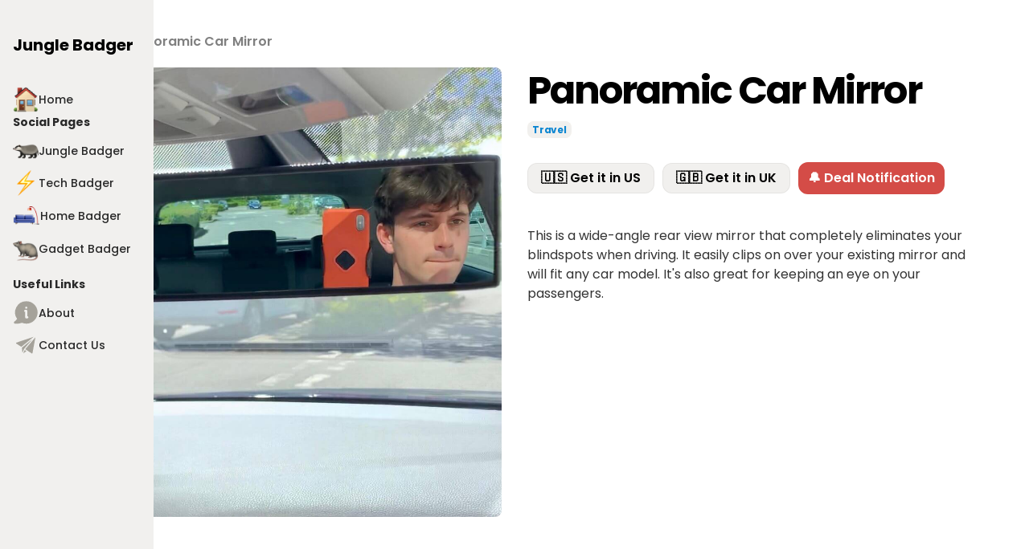

--- FILE ---
content_type: text/html; charset=utf-8
request_url: https://www.junglebadger.com/products/panoramic-car-mirror
body_size: 9088
content:
<!DOCTYPE html><!-- Last Published: Mon Jan 12 2026 10:54:42 GMT+0000 (Coordinated Universal Time) --><html data-wf-domain="www.junglebadger.com" data-wf-page="660d2e378f9e0c883189ce1d" data-wf-site="66029d3554a39b309df505b3" lang="en" data-wf-collection="660d2e378f9e0c883189cdf1" data-wf-item-slug="panoramic-car-mirror"><head><meta charset="utf-8"/><title>Panoramic Car Mirror</title><meta content="Keep an eye on all your passenger with this mirror!" name="description"/><meta content="Panoramic Car Mirror" property="og:title"/><meta content="Keep an eye on all your passenger with this mirror!" property="og:description"/><meta content="https://cdn.prod.website-files.com/6602b12d3697607ad7b9c200/682e2b60705bca4a64ba5bde_20250521T0724-bfd574b3-d359-4bff-9574-0ecd0d441dc4.jpeg" property="og:image"/><meta content="Panoramic Car Mirror" property="twitter:title"/><meta content="Keep an eye on all your passenger with this mirror!" property="twitter:description"/><meta content="https://cdn.prod.website-files.com/6602b12d3697607ad7b9c200/682e2b60705bca4a64ba5bde_20250521T0724-bfd574b3-d359-4bff-9574-0ecd0d441dc4.jpeg" property="twitter:image"/><meta property="og:type" content="website"/><meta content="summary_large_image" name="twitter:card"/><meta content="width=device-width, initial-scale=1" name="viewport"/><link href="https://cdn.prod.website-files.com/66029d3554a39b309df505b3/css/jungle-badger.webflow.shared.ea5d109ae.min.css" rel="stylesheet" type="text/css" integrity="sha384-6l0Qmu5sYY9ppdt6EuYykQ9de2yPZ4+NFRAfLDtO2Uu61ChCJ85hAvr0UvEawj3r" crossorigin="anonymous"/><link href="https://fonts.googleapis.com" rel="preconnect"/><link href="https://fonts.gstatic.com" rel="preconnect" crossorigin="anonymous"/><script src="https://ajax.googleapis.com/ajax/libs/webfont/1.6.26/webfont.js" type="text/javascript"></script><script type="text/javascript">WebFont.load({  google: {    families: ["Poppins:regular,500,600,700,800","Noto Sans:regular,500,600,700","Roboto:regular,500,700,900"]  }});</script><script type="text/javascript">!function(o,c){var n=c.documentElement,t=" w-mod-";n.className+=t+"js",("ontouchstart"in o||o.DocumentTouch&&c instanceof DocumentTouch)&&(n.className+=t+"touch")}(window,document);</script><link href="https://cdn.prod.website-files.com/66029d3554a39b309df505b3/664732260c8443db2b9e0299_Favicon%2032x32.png" rel="shortcut icon" type="image/x-icon"/><link href="https://cdn.prod.website-files.com/66029d3554a39b309df505b3/6647322a02d484dc1b95fa4c_Favicon%20256x256.png" rel="apple-touch-icon"/><script async="" src="https://www.googletagmanager.com/gtag/js?id=G-DJ3E77E1JF"></script><script type="text/javascript">window.dataLayer = window.dataLayer || [];function gtag(){dataLayer.push(arguments);}gtag('set', 'developer_id.dZGVlNj', true);gtag('js', new Date());gtag('config', 'G-DJ3E77E1JF');</script><link rel="preconnect" href="https://assets.website-files.com">
<link rel="dns-prefetch" href="https://assets.website-files.com"> 
<link rel="preconnect" href="https://uploads-ssl.webflow.com">
<link rel="dns-prefetch" href="https://uploads-ssl.webflow.com">
<!-- Nocodelytics --><script async id="nocodelytics-snippet" type="text/javascript" src="https://tracker.nocodelytics.com/api/tracker/assets/nocodelytics.js"></script><!-- End Nocodelytics -->

<script type="text/javascript">window.__WEBFLOW_CURRENCY_SETTINGS = {"currencyCode":"USD","symbol":"$","decimal":".","fractionDigits":2,"group":",","template":"{{wf {\"path\":\"symbol\",\"type\":\"PlainText\"} }} {{wf {\"path\":\"amount\",\"type\":\"CommercePrice\"} }} {{wf {\"path\":\"currencyCode\",\"type\":\"PlainText\"} }}","hideDecimalForWholeNumbers":false};</script></head><body class="body"><div class="deal-alert"><div data-w-id="1c08c348-2fb2-f31d-03d2-0957abac9074" class="popup-container"><a id="form-close-button" data-w-id="1c08c348-2fb2-f31d-03d2-0957abac9075" href="#" class="close-icon w-inline-block"><img src="https://cdn.prod.website-files.com/66029d3554a39b309df505b3/663b67e5c4c41c626c9e1a87_Close-Icon.svg" loading="lazy" alt=""/></a><div class="popup-content-wrap"><div class="header-wrapper"><div class="underline-wrapper"><h2 class="popup-heading">How it works 👐</h2><img src="https://cdn.prod.website-files.com/66029d3554a39b309df505b3/663b6a602262884c40c5abba_Underline%20Red.svg" loading="lazy" alt="" class="underline"/></div><img src="https://cdn.prod.website-files.com/66029d3554a39b309df505b3/663b67e6c4c41c626c9e1af8_Star%20Large.svg" loading="lazy" alt="" class="star-large"/><img src="https://cdn.prod.website-files.com/66029d3554a39b309df505b3/663b67e6c4c41c626c9e1ac6_Star%20Small.svg" loading="lazy" alt="" class="star-small"/></div><p class="popup-paragraph">1) Leave your email<br/>2) We negotiate with the brand to get a <span>discount</span><br/>3) A deal arrives in your inbox</p><div id="deal-notification-form" class="email-form-block popup w-form"><form id="wf-form-Deal-Notification-Form" name="wf-form-Deal-Notification-Form" data-name="Deal Notification Form" method="post" class="submit-form white" data-wf-page-id="660d2e378f9e0c883189ce1d" data-wf-element-id="1c08c348-2fb2-f31d-03d2-0957abac9088"><input class="form-text-field w-input" maxlength="256" name="Email" data-name="Email" placeholder="Enter email" type="email" id="Email-4" required=""/><input class="form-text-field is-page-url w-input" maxlength="256" name="Page-URL" data-name="Page URL" placeholder="Link URL" type="text" id="page-url" required=""/><div class="icon-wrapper"><input type="submit" data-wait="" id="form-submit-button" class="submit-button w-button" value=""/><img loading="lazy" src="https://cdn.prod.website-files.com/66029d3554a39b309df505b3/66154c0e8f701a399d7ae540_Chevron.svg" alt="" class="chevron-arrow"/></div></form><div class="w-form-done"><div>Thank you! Your submission has been received!</div></div><div class="w-form-fail"><div>Oops! Something went wrong while submitting the form.</div></div></div><div class="link-wrapper"><div class="text-link">We <strong>NEVER</strong> share your data with anyone else.</div></div></div></div></div><div id="Top" class="gloabl-styles w-embed"><!-- Please keep this css code to improve the font quality-->
<style>
  * {
  -webkit-font-smoothing: antialiased;
  -moz-osx-font-smoothing: grayscale;
}
</style></div><div class="page-wrapper"><div class="main-wrapper"><div class="panels-wrapper"><div class="sidebar-component-wrapper"><div class="sidebar-component"><a data-w-id="1f88a090-3e44-c11b-9c62-90e55ddc329d" href="#" class="sidebar-expand-link w-inline-block"><div class="sidebar-expand-icon w-embed"><svg xmlns="http://www.w3.org/2000/svg" xmlns:xlink="http://www.w3.org/1999/xlink" aria-hidden="true" role="img" class="iconify iconify--tabler" width="100%" height="100%" preserveAspectRatio="xMidYMid meet" viewBox="0 0 24 24"><path fill="none" stroke="currentColor" stroke-linecap="round" stroke-linejoin="round" stroke-width="2" d="m9 6l6 6l-6 6"></path></svg></div></a><div class="sidebar-content-wrapper"><div class="sidebar-content"><a href="/" class="brand-link w-inline-block"><div class="logo-text">Jungle Badger</div></a><div class="sidebar-menu-list-wrapper _0px"><div class="sidebar-menu-collection-list-wrapper"><div class="sidebar-menu-collection-list"><div class="sidebar-menu-collection-list"><a href="/" class="sidebar-menu-link w-inline-block"><img src="https://cdn.prod.website-files.com/66029d3554a39b309df505b3/66472f1db50eea6f9fd038eb_house_1f3e0.png" loading="lazy" alt="" class="sidebar-menu-icon"/><div class="sidebar-menu-link-text">Home</div></a></div></div></div></div><div class="sidebar-menu-list-wrapper"><div class="sidebar-menu-heading bold">Social Pages</div><div class="sidebar-menu-collection-list-wrapper"><div class="sidebar-menu-collection-list"><div class="sidebar-menu-collection-list"><a href="/jungle-badger" class="sidebar-menu-link w-inline-block"><img src="https://cdn.prod.website-files.com/66029d3554a39b309df505b3/66472f3067d0785d813b9d98_badger_1f9a1.png" loading="lazy" alt="" class="sidebar-menu-icon relative"/><div class="sidebar-menu-link-text">Jungle Badger</div></a><a href="/tech-badger" class="sidebar-menu-link w-inline-block"><img src="https://cdn.prod.website-files.com/66029d3554a39b309df505b3/66472f4f2da05c66d41c9d2b_high-voltage-sign_26a1.png" loading="lazy" alt="" class="sidebar-menu-icon"/><div class="sidebar-menu-link-text">Tech Badger</div></a><a href="/home-badger" class="sidebar-menu-link w-inline-block"><img src="https://cdn.prod.website-files.com/66029d3554a39b309df505b3/66472f5eb9a85bc8a188739d_couch-and-lamp_1f6cb.png" loading="lazy" alt="" class="sidebar-menu-icon big"/><div class="sidebar-menu-link-text">Home Badger</div></a><a href="/gadget-badger" class="sidebar-menu-link w-inline-block"><img src="https://cdn.prod.website-files.com/66029d3554a39b309df505b3/66472f7483f334ea30e0b439_rat_1f400.png" loading="lazy" alt="" class="sidebar-menu-icon"/><div class="sidebar-menu-link-text">Gadget Badger</div></a></div></div></div></div><div class="sidebar-menu-list-wrapper"><div class="sidebar-menu-heading bold">Useful Links</div><div class="sidebar-menu-collection-list-wrapper"><div class="sidebar-menu-collection-list"><div class="sidebar-menu-collection-list"><a href="/about" class="sidebar-menu-link w-inline-block"><img src="https://cdn.prod.website-files.com/66029d3554a39b309df505b3/6605ad020622de880b801351_about%20(1).svg" loading="lazy" alt="illustration" class="sidebar-menu-icon"/><div class="sidebar-menu-link-text">About</div></a><a href="/contact-us" class="sidebar-menu-link w-inline-block"><img src="https://cdn.prod.website-files.com/66029d3554a39b309df505b3/6605a30bbd3e6f63acb0caeb_send-email.svg" loading="lazy" alt="illustration" class="sidebar-menu-icon"/><div class="sidebar-menu-link-text">Contact Us</div></a></div></div></div></div></div></div></div></div><div class="content-wrapper"><div class="spacer product"></div><div class="section-header"><div class="padding-global"><div class="container-l"><div class="product-content"><div class="path-wrap"><a href="/" class="path-element">Products</a><div class="path-element path-arrow">&gt;</div><a href="#" class="path-element current">Panoramic Car Mirror</a></div><div class="product-wrap"><div class="sticky-wrap"><div class="product-image-wrap"><a href="#" class="lightbox-link main w-inline-block w-lightbox"><img src="https://cdn.prod.website-files.com/6602b12d3697607ad7b9c200/682e2b60705bca4a64ba5bde_20250521T0724-bfd574b3-d359-4bff-9574-0ecd0d441dc4.jpeg" loading="lazy" alt="" class="dynamic-product-image"/><script type="application/json" class="w-json">{
  "items": [
    {
      "url": "https://cdn.prod.website-files.com/6602b12d3697607ad7b9c200/682e2b60705bca4a64ba5bde_20250521T0724-bfd574b3-d359-4bff-9574-0ecd0d441dc4.jpeg",
      "type": "image"
    }
  ],
  "group": "Product Images"
}</script></a></div></div><div id="w-node-b1ed09bb-e66f-c66e-9e33-94b6e13d3578-3189ce1d" class="product-details"><div class="product-heading"><h1 class="h1-heading">Panoramic Car Mirror</h1><div class="w-dyn-list"><div role="list" class="tag-badge-group w-dyn-items"><div style="background-color:#fef8ec" role="listitem" class="collection-item w-dyn-item"><div class="tag-badge"><a href="/tag/travel" class="tag-link w-inline-block"><div style="color:#0a85d1">Travel</div></a></div></div></div></div><div class="button-wrapper products"><div class="button-wrapper-sticky _10px-margin"><a href="https://www.amazon.com/Dependable-Direct-Universal-Interior-Panoramic/dp/B07TJ1WHL4/ref=sr_1_3?dchild=1&amp;keywords=panoramic+rear+view+mirror&amp;qid=1623592306&amp;sr=8-3" class="button is-secondary color w-button">🇺🇸 Get it in US</a></div><div class="button-wrapper-sticky _10px-margin"><a href="https://www.amazon.co.uk/gp/product/B07X3HVP2Y/ref=as_li_tl?ie=UTF8&amp;camp=1634&amp;creative=6738&amp;creativeASIN=B07X3HVP2Y&amp;linkCode=as2&amp;tag=gadgetbadge05-21&amp;linkId=256ca8d5b1fa217cbc07aab592d3189d" class="button color w-button">🇬🇧 Get it in UK</a></div><div class="more-info"><a data-w-id="0e6e2fc4-7107-c1ff-5c78-917aa059ae98" href="#" class="button-deal-notification is-product w-button">🔔 Deal Notification</a><a href="/products/panoramic-car-mirror" aria-current="page" class="deal-alert-link w--current">Text Link</a></div></div><div class="social-share"><div class="w-embed w-script"><script src="https://static.elfsight.com/platform/platform.js" data-use-service-core defer></script>
<div class="elfsight-app-766efad9-6564-47bf-a0d6-ec0f7f222da3" data-elfsight-app-lazy></div></div></div><div class="rich-text w-richtext"><p>This is a wide-angle rear view mirror that completely eliminates your blindspots when driving. It easily clips on over your existing mirror and will fit any car model. It&#x27;s also great for keeping an eye on your passengers.</p><p>‍</p></div></div></div></div></div></div></div></div><div class="spacer product"></div><div class="section-header"><div class="padding-global"><div class="container-l slider"><div class="title-wrapper-s"><img src="https://cdn.prod.website-files.com/66029d3554a39b309df505b3/660559f55ed8ccca49eb8eb5_New%20Descoveries.svg" loading="lazy" alt="illustration" class="headign-icon"/><h2 class="section-heading left">Keep Exploring</h2></div><div class="w-dyn-list"><div role="list" class="product-grid w-dyn-items"><div role="listitem" class="product-card-wrap w-dyn-item"><a href="/products/jbl-partybox-encore-2-71tb4" class="product-link w-inline-block"><div style="background-image:url(&quot;https://cdn.prod.website-files.com/6602b12d3697607ad7b9c200/697ba5b8844c4d2c0d455924_IMG_7497%202.jpg&quot;)" class="product-image-wrapper"><img src="https://cdn.prod.website-files.com/66029d3554a39b309df505b3/6604684fc410abb175580dab_kickstarter-icon-2048x2048-9wy0jtwj.png" loading="lazy" width="100" alt="" class="product-badge w-dyn-bind-empty"/></div></a><div class="margin-bottom"><div class="w-dyn-list"><div role="list" class="tag-badge-group w-dyn-items"><div role="listitem" class="collection-item w-dyn-item"><div class="tag-badge"><a style="color:#6168ee" href="/tag/tech" class="tag-link w-inline-block"><div>Tech</div></a></div></div></div></div><div class="margin-bottom flex"><h5 class="product-card-heading">JBL PartyBox Encore 2</h5><div class="tag-badge black"><div class="w-dyn-bind-empty"></div></div></div><p class="paragraph text-color-gray">With this portable speaker, you&#x27;ll want to play DJ at every event...</p></div></div><div role="listitem" class="product-card-wrap w-dyn-item"><a href="/products/chocolate-fondue-mug" class="product-link w-inline-block"><div style="background-image:url(&quot;https://cdn.prod.website-files.com/6602b12d3697607ad7b9c200/697b67eee0f32357cebacabf_IMG_0668.jpg&quot;)" class="product-image-wrapper"><img src="https://cdn.prod.website-files.com/66029d3554a39b309df505b3/6604684fc410abb175580dab_kickstarter-icon-2048x2048-9wy0jtwj.png" loading="lazy" width="100" alt="" class="product-badge w-dyn-bind-empty"/></div></a><div class="margin-bottom"><div class="w-dyn-list"><div role="list" class="tag-badge-group w-dyn-items"><div role="listitem" class="collection-item w-dyn-item"><div class="tag-badge"><a style="color:#f5a200" href="/tag/home" class="tag-link w-inline-block"><div>Home</div></a></div></div><div role="listitem" class="collection-item w-dyn-item"><div class="tag-badge"><a style="color:#242d2c" href="/tag/kitchen" class="tag-link w-inline-block"><div>Kitchen</div></a></div></div><div role="listitem" class="collection-item w-dyn-item"><div class="tag-badge"><a style="color:hsla(129.76744186046514, 34.96%, 51.76%, 1.00)" href="/tag/25" class="tag-link w-inline-block"><div>under $25</div></a></div></div></div></div><div class="margin-bottom flex"><h5 class="product-card-heading">Chocolate Fondue Mug</h5><div class="tag-badge black"><div class="w-dyn-bind-empty"></div></div></div><p class="paragraph text-color-gray">Chocolate Fondue Mug With Fork</p></div></div><div role="listitem" class="product-card-wrap w-dyn-item"><a href="/products/crimpit-tortilla-sealer" class="product-link w-inline-block"><div style="background-image:url(&quot;https://cdn.prod.website-files.com/6602b12d3697607ad7b9c200/697a19b0f4a3ed6f995ef1ce_IMG_0622.jpg&quot;)" class="product-image-wrapper"><img src="https://cdn.prod.website-files.com/66029d3554a39b309df505b3/6604684fc410abb175580dab_kickstarter-icon-2048x2048-9wy0jtwj.png" loading="lazy" width="100" alt="" class="product-badge w-dyn-bind-empty"/></div></a><div class="margin-bottom"><div class="w-dyn-list"><div role="list" class="tag-badge-group w-dyn-items"><div role="listitem" class="collection-item w-dyn-item"><div class="tag-badge"><a style="color:#f5a200" href="/tag/home" class="tag-link w-inline-block"><div>Home</div></a></div></div><div role="listitem" class="collection-item w-dyn-item"><div class="tag-badge"><a style="color:#242d2c" href="/tag/kitchen" class="tag-link w-inline-block"><div>Kitchen</div></a></div></div></div></div><div class="margin-bottom flex"><h5 class="product-card-heading">Crimpit Tortilla Sealer</h5><div class="tag-badge black"><div class="w-dyn-bind-empty"></div></div></div><p class="paragraph text-color-gray">Crimpit Tortilla Sealer</p></div></div><div role="listitem" class="product-card-wrap w-dyn-item"><a href="/products/dreo-smart-heater-316s" class="product-link w-inline-block"><div style="background-image:url(&quot;https://cdn.prod.website-files.com/6602b12d3697607ad7b9c200/6979023f6d79a8c5157b711c_IMG_7433%203.jpg&quot;)" class="product-image-wrapper"><img src="https://cdn.prod.website-files.com/66029d3554a39b309df505b3/6604684fc410abb175580dab_kickstarter-icon-2048x2048-9wy0jtwj.png" loading="lazy" width="100" alt="" class="product-badge w-dyn-bind-empty"/></div></a><div class="margin-bottom"><div class="w-dyn-list"><div role="list" class="tag-badge-group w-dyn-items"><div role="listitem" class="collection-item w-dyn-item"><div class="tag-badge"><a style="color:#f5a200" href="/tag/home" class="tag-link w-inline-block"><div>Home</div></a></div></div><div role="listitem" class="collection-item w-dyn-item"><div class="tag-badge"><a style="color:#6168ee" href="/tag/tech" class="tag-link w-inline-block"><div>Tech</div></a></div></div></div></div><div class="margin-bottom flex"><h5 class="product-card-heading">DREO Smart Heater 316S</h5><div class="tag-badge black"><div class="w-dyn-bind-empty"></div></div></div><p class="paragraph text-color-gray">Stay warm anywhere with the new DREO compact portable heater 316S</p></div></div><div role="listitem" class="product-card-wrap w-dyn-item"><a href="/products/cutting-board-scissors" class="product-link w-inline-block"><div style="background-image:url(&quot;https://cdn.prod.website-files.com/6602b12d3697607ad7b9c200/6978e67fddf5f9fce2d7c2ae_IMG_0610%20(1).jpg&quot;)" class="product-image-wrapper"><img src="https://cdn.prod.website-files.com/66029d3554a39b309df505b3/6604684fc410abb175580dab_kickstarter-icon-2048x2048-9wy0jtwj.png" loading="lazy" width="100" alt="" class="product-badge w-dyn-bind-empty"/></div></a><div class="margin-bottom"><div class="w-dyn-list"><div role="list" class="tag-badge-group w-dyn-items"><div role="listitem" class="collection-item w-dyn-item"><div class="tag-badge"><a style="color:#f5a200" href="/tag/home" class="tag-link w-inline-block"><div>Home</div></a></div></div><div role="listitem" class="collection-item w-dyn-item"><div class="tag-badge"><a style="color:#242d2c" href="/tag/kitchen" class="tag-link w-inline-block"><div>Kitchen</div></a></div></div></div></div><div class="margin-bottom flex"><h5 class="product-card-heading">Cutting Board Scissors</h5><div class="tag-badge black"><div class="w-dyn-bind-empty"></div></div></div><p class="paragraph text-color-gray">Stainless Steel Blade &amp; Plastic Cutting Board Scissors with Safety Lock</p></div></div><div role="listitem" class="product-card-wrap w-dyn-item"><a href="/products/plaud-note-pin-s" class="product-link w-inline-block"><div style="background-image:url(&quot;https://cdn.prod.website-files.com/6602b12d3697607ad7b9c200/6977dc55da6648e1bbce6714_IMG_7242%20(1).jpg&quot;)" class="product-image-wrapper"><img src="https://cdn.prod.website-files.com/66029d3554a39b309df505b3/6604684fc410abb175580dab_kickstarter-icon-2048x2048-9wy0jtwj.png" loading="lazy" width="100" alt="" class="product-badge w-dyn-bind-empty"/></div></a><div class="margin-bottom"><div class="w-dyn-list"><div role="list" class="tag-badge-group w-dyn-items"><div role="listitem" class="collection-item w-dyn-item"><div class="tag-badge"><a style="color:#7a65f6" href="/tag/office-gadgets" class="tag-link w-inline-block"><div>Office</div></a></div></div><div role="listitem" class="collection-item w-dyn-item"><div class="tag-badge"><a style="color:#6168ee" href="/tag/tech" class="tag-link w-inline-block"><div>Tech</div></a></div></div></div></div><div class="margin-bottom flex"><h5 class="product-card-heading">Plaud NotePin S</h5><div class="tag-badge black"><div class="w-dyn-bind-empty"></div></div></div><p class="paragraph text-color-gray">A tiny AI capsule </p></div></div><div role="listitem" class="product-card-wrap w-dyn-item"><a href="/products/soundcore-sleep-a30-special" class="product-link w-inline-block"><div style="background-image:url(&quot;https://cdn.prod.website-files.com/6602b12d3697607ad7b9c200/6977db737c49a3df1907dcea_IMG_7241%20(1).jpg&quot;)" class="product-image-wrapper"><img src="https://cdn.prod.website-files.com/66029d3554a39b309df505b3/6604684fc410abb175580dab_kickstarter-icon-2048x2048-9wy0jtwj.png" loading="lazy" width="100" alt="" class="product-badge w-dyn-bind-empty"/></div></a><div class="margin-bottom"><div class="w-dyn-list"><div role="list" class="tag-badge-group w-dyn-items"><div role="listitem" class="collection-item w-dyn-item"><div class="tag-badge"><a style="color:#6168ee" href="/tag/tech" class="tag-link w-inline-block"><div>Tech</div></a></div></div><div role="listitem" class="collection-item w-dyn-item"><div class="tag-badge"><a style="color:#f5a200" href="/tag/home" class="tag-link w-inline-block"><div>Home</div></a></div></div></div></div><div class="margin-bottom flex"><h5 class="product-card-heading">soundcore Sleep A30 Special</h5><div class="tag-badge black"><div class="w-dyn-bind-empty"></div></div></div><p class="paragraph text-color-gray">The worlds first headphones designed for sleep</p></div></div><div role="listitem" class="product-card-wrap w-dyn-item"><a href="/products/iflytek-ainote-2-unqa9" class="product-link w-inline-block"><div style="background-image:url(&quot;https://cdn.prod.website-files.com/6602b12d3697607ad7b9c200/6977a7b8464ef9b8f89409f5_Screenshot%202026-01-26%20at%2018.42.29.jpg&quot;)" class="product-image-wrapper"><img src="https://cdn.prod.website-files.com/66029d3554a39b309df505b3/6604684fc410abb175580dab_kickstarter-icon-2048x2048-9wy0jtwj.png" loading="lazy" width="100" alt="" class="product-badge w-dyn-bind-empty"/></div></a><div class="margin-bottom"><div class="w-dyn-list"><div role="list" class="tag-badge-group w-dyn-items"><div role="listitem" class="collection-item w-dyn-item"><div class="tag-badge"><a style="color:#7a65f6" href="/tag/office-gadgets" class="tag-link w-inline-block"><div>Office</div></a></div></div><div role="listitem" class="collection-item w-dyn-item"><div class="tag-badge"><a style="color:#6168ee" href="/tag/tech" class="tag-link w-inline-block"><div>Tech</div></a></div></div></div></div><div class="margin-bottom flex"><h5 class="product-card-heading">iFLYTEK AINOTE 2</h5><div class="tag-badge black"><div class="w-dyn-bind-empty"></div></div></div><p class="paragraph text-color-gray">AI powered tablet that runs with e-ink technology</p></div></div><div role="listitem" class="product-card-wrap w-dyn-item"><a href="/products/huawei-freeclip-2" class="product-link w-inline-block"><div style="background-image:url(&quot;https://cdn.prod.website-files.com/6602b12d3697607ad7b9c200/6977a6ca2b13164de4d20f5d_IMG_7293%204.jpg&quot;)" class="product-image-wrapper"><img src="https://cdn.prod.website-files.com/66029d3554a39b309df505b3/6604684fc410abb175580dab_kickstarter-icon-2048x2048-9wy0jtwj.png" loading="lazy" width="100" alt="" class="product-badge w-dyn-bind-empty"/></div></a><div class="margin-bottom"><div class="w-dyn-list"><div role="list" class="tag-badge-group w-dyn-items"><div role="listitem" class="collection-item w-dyn-item"><div class="tag-badge"><a style="color:#6168ee" href="/tag/tech" class="tag-link w-inline-block"><div>Tech</div></a></div></div></div></div><div class="margin-bottom flex"><h5 class="product-card-heading">HUAWEI FreeClip 2</h5><div class="tag-badge black"><div class="w-dyn-bind-empty"></div></div></div><p class="paragraph text-color-gray">HUAWEI FreeClip 2 makes every conversation and audiobook sounds clearer by enhancing voice clarity, adapting to your surroundings for a better audio experience.</p></div></div><div role="listitem" class="product-card-wrap w-dyn-item"><a href="/products/folding-measuring-spoon" class="product-link w-inline-block"><div style="background-image:url(&quot;https://cdn.prod.website-files.com/6602b12d3697607ad7b9c200/697753d26feb62ea65a03be9_IMG_0465.jpg&quot;)" class="product-image-wrapper"><img src="https://cdn.prod.website-files.com/66029d3554a39b309df505b3/6604684fc410abb175580dab_kickstarter-icon-2048x2048-9wy0jtwj.png" loading="lazy" width="100" alt="" class="product-badge w-dyn-bind-empty"/></div></a><div class="margin-bottom"><div class="w-dyn-list"><div role="list" class="tag-badge-group w-dyn-items"><div role="listitem" class="collection-item w-dyn-item"><div class="tag-badge"><a style="color:#f5a200" href="/tag/home" class="tag-link w-inline-block"><div>Home</div></a></div></div><div role="listitem" class="collection-item w-dyn-item"><div class="tag-badge"><a style="color:#242d2c" href="/tag/kitchen" class="tag-link w-inline-block"><div>Kitchen</div></a></div></div></div></div><div class="margin-bottom flex"><h5 class="product-card-heading">Folding Measuring Spoon</h5><div class="tag-badge black"><div class="w-dyn-bind-empty"></div></div></div><p class="paragraph text-color-gray">Folding Measuring Spoon With 6 Sizes</p></div></div><div role="listitem" class="product-card-wrap w-dyn-item"><a href="/products/roborock-qrevo-curv-2-flow" class="product-link w-inline-block"><div style="background-image:url(&quot;https://cdn.prod.website-files.com/6602b12d3697607ad7b9c200/6975081cd6f234606fff91e0_IMG_7184-2.jpg&quot;)" class="product-image-wrapper"><img src="https://cdn.prod.website-files.com/66029d3554a39b309df505b3/6604684fc410abb175580dab_kickstarter-icon-2048x2048-9wy0jtwj.png" loading="lazy" width="100" alt="" class="product-badge w-dyn-bind-empty"/></div></a><div class="margin-bottom"><div class="w-dyn-list"><div role="list" class="tag-badge-group w-dyn-items"><div role="listitem" class="collection-item w-dyn-item"><div class="tag-badge"><a style="color:#f5a200" href="/tag/home" class="tag-link w-inline-block"><div>Home</div></a></div></div></div></div><div class="margin-bottom flex"><h5 class="product-card-heading">roborock Qrevo Curv 2 Flow</h5><div class="tag-badge black"><div class="w-dyn-bind-empty"></div></div></div><p class="paragraph text-color-gray w-dyn-bind-empty"></p></div></div><div role="listitem" class="product-card-wrap w-dyn-item"><a href="/products/brownie-pan-with-divider" class="product-link w-inline-block"><div style="background-image:url(&quot;https://cdn.prod.website-files.com/6602b12d3697607ad7b9c200/697362f6053c68de066cef45_736D9971-24E9-4794-A467-03C4A7D6E1B4.jpg&quot;)" class="product-image-wrapper"><img src="https://cdn.prod.website-files.com/66029d3554a39b309df505b3/6604684fc410abb175580dab_kickstarter-icon-2048x2048-9wy0jtwj.png" loading="lazy" width="100" alt="" class="product-badge w-dyn-bind-empty"/></div></a><div class="margin-bottom"><div class="w-dyn-list"><div role="list" class="tag-badge-group w-dyn-items"><div role="listitem" class="collection-item w-dyn-item"><div class="tag-badge"><a style="color:#f5a200" href="/tag/home" class="tag-link w-inline-block"><div>Home</div></a></div></div><div role="listitem" class="collection-item w-dyn-item"><div class="tag-badge"><a style="color:#242d2c" href="/tag/kitchen" class="tag-link w-inline-block"><div>Kitchen</div></a></div></div></div></div><div class="margin-bottom flex"><h5 class="product-card-heading">Brownie Pan With Divider</h5><div class="tag-badge black"><div class="w-dyn-bind-empty"></div></div></div><p class="paragraph text-color-gray">Brownie Pan With Divider</p></div></div><div role="listitem" class="product-card-wrap w-dyn-item"><a href="/products/easy-release-cake-pans" class="product-link w-inline-block"><div style="background-image:url(&quot;https://cdn.prod.website-files.com/6602b12d3697607ad7b9c200/69722bfe8851e79c9e5d9fde_IMG_0409.jpg&quot;)" class="product-image-wrapper"><img src="https://cdn.prod.website-files.com/66029d3554a39b309df505b3/6604684fc410abb175580dab_kickstarter-icon-2048x2048-9wy0jtwj.png" loading="lazy" width="100" alt="" class="product-badge w-dyn-bind-empty"/></div></a><div class="margin-bottom"><div class="w-dyn-list"><div role="list" class="tag-badge-group w-dyn-items"><div role="listitem" class="collection-item w-dyn-item"><div class="tag-badge"><a style="color:#f5a200" href="/tag/home" class="tag-link w-inline-block"><div>Home</div></a></div></div><div role="listitem" class="collection-item w-dyn-item"><div class="tag-badge"><a style="color:#242d2c" href="/tag/kitchen" class="tag-link w-inline-block"><div>Kitchen</div></a></div></div></div></div><div class="margin-bottom flex"><h5 class="product-card-heading">Easy Release Cake Pans</h5><div class="tag-badge black"><div class="w-dyn-bind-empty"></div></div></div><p class="paragraph text-color-gray">Easy Release Bladed Cake Pans</p></div></div><div role="listitem" class="product-card-wrap w-dyn-item"><a href="/products/silicone-sink-splash-guard" class="product-link w-inline-block"><div style="background-image:url(&quot;https://cdn.prod.website-files.com/6602b12d3697607ad7b9c200/6970ed13dc1e249e4ed54680_IMG_0395.jpg&quot;)" class="product-image-wrapper"><img src="https://cdn.prod.website-files.com/66029d3554a39b309df505b3/6604684fc410abb175580dab_kickstarter-icon-2048x2048-9wy0jtwj.png" loading="lazy" width="100" alt="" class="product-badge w-dyn-bind-empty"/></div></a><div class="margin-bottom"><div class="w-dyn-list"><div role="list" class="tag-badge-group w-dyn-items"><div role="listitem" class="collection-item w-dyn-item"><div class="tag-badge"><a style="color:#f5a200" href="/tag/home" class="tag-link w-inline-block"><div>Home</div></a></div></div><div role="listitem" class="collection-item w-dyn-item"><div class="tag-badge"><a style="color:#242d2c" href="/tag/kitchen" class="tag-link w-inline-block"><div>Kitchen</div></a></div></div></div></div><div class="margin-bottom flex"><h5 class="product-card-heading">Silicone Sink Splash Guard</h5><div class="tag-badge black"><div class="w-dyn-bind-empty"></div></div></div><p class="paragraph text-color-gray">Silicone Sink Splash Guard</p></div></div><div role="listitem" class="product-card-wrap w-dyn-item"><a href="/products/vasco-translator" class="product-link w-inline-block"><div style="background-image:url(&quot;https://cdn.prod.website-files.com/6602b12d3697607ad7b9c200/696fd92127972212b051abfd_IMG_6985%202.jpg&quot;)" class="product-image-wrapper"><img src="https://cdn.prod.website-files.com/66029d3554a39b309df505b3/6604684fc410abb175580dab_kickstarter-icon-2048x2048-9wy0jtwj.png" loading="lazy" width="100" alt="" class="product-badge w-dyn-bind-empty"/></div></a><div class="margin-bottom"><div class="w-dyn-list"><div role="list" class="tag-badge-group w-dyn-items"><div role="listitem" class="collection-item w-dyn-item"><div class="tag-badge"><a style="color:#6168ee" href="/tag/tech" class="tag-link w-inline-block"><div>Tech</div></a></div></div><div role="listitem" class="collection-item w-dyn-item"><div class="tag-badge"><a style="color:#0a85d1" href="/tag/travel" class="tag-link w-inline-block"><div>Travel</div></a></div></div></div></div><div class="margin-bottom flex"><h5 class="product-card-heading">VASCO Translator</h5><div class="tag-badge black"><div class="w-dyn-bind-empty"></div></div></div><p class="paragraph text-color-gray">The first truly universal translator Vasco V4 has arrived</p></div></div><div role="listitem" class="product-card-wrap w-dyn-item"><a href="/products/plaud-notepin-s" class="product-link w-inline-block"><div style="background-image:url(&quot;https://cdn.prod.website-files.com/6602b12d3697607ad7b9c200/696fbd697aef68aee05069b1_Screenshot%202026-01-16%20at%2010.57.41.jpg&quot;)" class="product-image-wrapper"><img src="https://cdn.prod.website-files.com/66029d3554a39b309df505b3/6604684fc410abb175580dab_kickstarter-icon-2048x2048-9wy0jtwj.png" loading="lazy" width="100" alt="" class="product-badge w-dyn-bind-empty"/></div></a><div class="margin-bottom"><div class="w-dyn-list"><div role="list" class="tag-badge-group w-dyn-items"><div role="listitem" class="collection-item w-dyn-item"><div class="tag-badge"><a style="color:#6168ee" href="/tag/tech" class="tag-link w-inline-block"><div>Tech</div></a></div></div><div role="listitem" class="collection-item w-dyn-item"><div class="tag-badge"><a style="color:#7a65f6" href="/tag/office-gadgets" class="tag-link w-inline-block"><div>Office</div></a></div></div></div></div><div class="margin-bottom flex"><h5 class="product-card-heading">Plaud NotePin S</h5><div class="tag-badge black"><div class="w-dyn-bind-empty"></div></div></div><p class="paragraph text-color-gray">Small ai notetaker that can turn lectures or meetings into study notes</p></div></div></div><div role="navigation" aria-label="List" class="w-pagination-wrapper pagination"><a href="?73f4e5ee_page=2" aria-label="Next Page" class="w-pagination-next button pagination"><div class="w-inline-block">Load More</div><svg class="w-pagination-next-icon" height="12px" width="12px" xmlns="http://www.w3.org/2000/svg" viewBox="0 0 12 12" transform="translate(0, 1)"><path fill="none" stroke="currentColor" fill-rule="evenodd" d="M4 2l4 4-4 4"></path></svg></a><link rel="prerender" href="?73f4e5ee_page=2"/></div></div><div class="section-large"><div class="container-large-2"><img src="https://cdn.prod.website-files.com/66029d3554a39b309df505b3/66030763057ae1e90ac5b32c_Star%20Big.svg" loading="lazy" alt="" class="accent-l"/><img src="https://cdn.prod.website-files.com/66029d3554a39b309df505b3/66030763057ae1e90ac5b32b_Star%20Small.svg" loading="lazy" alt="" class="accent-r"/></div></div></div></div></div><div class="footer"><section class="section-regular bottom-40"><div class="container-l"><div class="w-layout-grid footer-grid"><div id="w-node-_27b60b27-b3d8-2066-a291-9cd2a0fd7efa-a0fd7ef6" class="footer-details"><a href="/" class="footer-logo w-inline-block"><div class="logo-text big">Jungle Badger</div></a><p class="paragraph center">Discover Great Products.</p><div class="wrap-v-xsmall"><div class="team-social-group"><a href="mailto:hello@junglebadger.com?subject=Jungle%20Badger%20Inquiry" class="social-link w-inline-block"><img src="https://cdn.prod.website-files.com/66029d3554a39b309df505b3/663b65ccf6c73bd4de3bbc1b_email%20(1).webp" loading="lazy" alt="email icon" class="social-icon"/></a><a href="https://www.tiktok.com/@thejunglebadger?lang=en" class="social-link w-inline-block"><img src="https://cdn.prod.website-files.com/66029d3554a39b309df505b3/663cab6fa996b2a752f6ae28_tiktok%20(3).svg" loading="lazy" alt="tiktok icon" class="social-icon"/></a><a href="https://www.instagram.com/thejunglebadger/?hl=en" class="social-link w-inline-block"><img src="https://cdn.prod.website-files.com/66029d3554a39b309df505b3/6628b77c9cb1fc415a4b70b8_instagram.svg" loading="lazy" alt="insta icon" class="social-icon"/></a><a href="https://www.snapchat.com/add/thejunglebadger" class="social-link w-inline-block"><img src="https://cdn.prod.website-files.com/66029d3554a39b309df505b3/6628b77c975c99a868b8790b_snapchat.svg" loading="lazy" alt="snapchat icon" class="social-icon"/></a><a href="https://www.youtube.com/@thejunglebadger502" class="social-link w-inline-block"><img src="https://cdn.prod.website-files.com/66029d3554a39b309df505b3/6628b77c764a9972ff5c1ccd_youtube.svg" loading="lazy" alt="youtube icon" class="social-icon"/></a></div></div></div><div id="w-node-_27b60b27-b3d8-2066-a291-9cd2a0fd7f0d-a0fd7ef6" class="footer-links-grid-small"><div class="footer-category desktop"><div class="label-regular text-white">Social Pages</div><div class="footer-links-column"><a href="/jungle-badger" class="footer-link w-inline-block"><div>Jungle Badger</div></a><a href="/tech-badger" class="footer-link w-inline-block"><div>Tech Badger</div></a><a href="/home-badger" class="footer-link w-inline-block"><div>Kitchen Badger</div></a><a href="/gadget-badger" class="footer-link w-inline-block"><div>Gadget Rat</div></a></div></div><div class="footer-category desktop"><div class="label-regular text-white">About Us</div><div class="footer-links-column"><a href="https://junglebadger.com/about/#who-we-are" class="footer-link w-inline-block"><div>Who We Are</div></a><a href="https://junglebadger.com/about/#our-services" class="footer-link w-inline-block"><div>Our Services</div></a><a href="https://junglebadger.com/about/#faqs" class="footer-link w-inline-block"><div>FAQ&#x27;s</div></a></div></div><div class="footer-category desktop"><div class="label-regular text-white">Useful Links</div><div class="footer-links-column"><a href="/blog" class="footer-link w-inline-block"><div>News &amp; Articles</div></a><a href="/contact-us" class="footer-link w-inline-block"><div>Contact Us</div></a><a href="/contact-us" class="footer-link w-inline-block"><p>Contact Us</p></a></div></div><div class="footer-category mobile"><div class="footer-links-column"><a href="/blog" class="footer-link bold w-inline-block"><div>About</div></a><a href="/contact-us" class="footer-link bold w-inline-block"><div>Contact Us</div></a><a href="/privacy-policy" class="footer-link bold w-inline-block"><div>Privacy Policy</div></a><a href="/terms-of-service" class="footer-link bold w-inline-block"><div>Terms of Service</div></a></div></div></div></div><div class="announce-text-block"><p class="subheading small">If you like this website design, please contact <a href="mailto:gus@junglebadger.com" class="anounce-link">gus@junglebadger.com</a></p></div></div></section><section class="section-legal-dark"><div class="container-l"><div class="footer-legal-wrap desktop"><div class="footer-legal-links-small"><a href="/privacy-policy" class="footer-legal-link-dark">Privacy Policy</a><a href="/terms-of-service" class="footer-legal-link-dark">Terms of Service</a></div><a href="#Top" class="footer-scroll-link">Go back top ↑</a></div><div class="footer-legal-wrap mobile"><a href="#Top" class="footer-scroll-link">Go back top ↑</a></div></div></section><div class="custom-code_deal-notification w-embed w-script"><script>
    // Get the input field
    var pageUrlInput = document.getElementById('page-url');

    // Get all buttons with class .button-deal-notification
    var notificationButtons = document.querySelectorAll('.button-deal-notification');

    // Add click event listener to each button
    notificationButtons.forEach(function (button) {
        button.addEventListener('click', function () {
            // Get the sibling element with class .deal-alert-link
            var siblingLink = button.nextElementSibling;

            // Extract the link from the sibling element
            var link = siblingLink.getAttribute('href');

            // Update the value of the input field with the link
            pageUrlInput.value = link;
        });
    });

    // Add click event listener to form close button
    var formCloseButton = document.getElementById('form-close-button');
    formCloseButton.addEventListener('click', function () {
        var formNotification = document.querySelector('form#wf-form-Deal-Notification-Form');
        var formDone = document.querySelector('.w-form-done');
        
        // Reset the form
        formNotification.reset();

        // Apply styles when clicking on close button
        formNotification.style.display = 'flex';
        formDone.style.display = 'none';
    });

    // Add click event listener to form submit button
    var formSubmitButton = document.getElementById('form-submit-button');
    formSubmitButton.addEventListener('click', function () {
        var formNotification = document.querySelector('form#wf-form-Deal-Notification-Form');
        var formDone = document.querySelector('.w-form-done');
        
        // Apply styles when clicking on submit button
        formNotification.style.display = 'none';
        formDone.style.display = 'block';
    });
</script></div></div></div></div></div></div><script src="https://d3e54v103j8qbb.cloudfront.net/js/jquery-3.5.1.min.dc5e7f18c8.js?site=66029d3554a39b309df505b3" type="text/javascript" integrity="sha256-9/aliU8dGd2tb6OSsuzixeV4y/faTqgFtohetphbbj0=" crossorigin="anonymous"></script><script src="https://cdn.prod.website-files.com/66029d3554a39b309df505b3/js/webflow.schunk.36b8fb49256177c8.js" type="text/javascript" integrity="sha384-4abIlA5/v7XaW1HMXKBgnUuhnjBYJ/Z9C1OSg4OhmVw9O3QeHJ/qJqFBERCDPv7G" crossorigin="anonymous"></script><script src="https://cdn.prod.website-files.com/66029d3554a39b309df505b3/js/webflow.schunk.91fdaa2717568b84.js" type="text/javascript" integrity="sha384-FoaPfgmuDbRSkVYfdN3V0pUNbB2b8OEVQkshWx2nSNhFAnTiLl0H61WMFiOiPEX6" crossorigin="anonymous"></script><script src="https://cdn.prod.website-files.com/66029d3554a39b309df505b3/js/webflow.ba3ffedf.3790bc6a58c9e6ca.js" type="text/javascript" integrity="sha384-OppM7ENAmNWL0J8qCQBiGyNlLoo9yKppKkfB2tnX4e9IZ/tYA4kAqG8VVGyZZR4f" crossorigin="anonymous"></script><!-- Google tag (gtag.js) --> <script async src="https://www.googletagmanager.com/gtag/js?id=G-DJ3E77E1JF"></script> <script> window.dataLayer = window.dataLayer || []; function gtag(){dataLayer.push(arguments);} gtag('js', new Date()); gtag('config', 'G-DJ3E77E1JF'); </script>



</body></html>

--- FILE ---
content_type: text/css
request_url: https://cdn.prod.website-files.com/66029d3554a39b309df505b3/css/jungle-badger.webflow.shared.ea5d109ae.min.css
body_size: 22419
content:
html{-webkit-text-size-adjust:100%;-ms-text-size-adjust:100%;font-family:sans-serif}body{margin:0}article,aside,details,figcaption,figure,footer,header,hgroup,main,menu,nav,section,summary{display:block}audio,canvas,progress,video{vertical-align:baseline;display:inline-block}audio:not([controls]){height:0;display:none}[hidden],template{display:none}a{background-color:#0000}a:active,a:hover{outline:0}abbr[title]{border-bottom:1px dotted}b,strong{font-weight:700}dfn{font-style:italic}h1{margin:.67em 0;font-size:2em}mark{color:#000;background:#ff0}small{font-size:80%}sub,sup{vertical-align:baseline;font-size:75%;line-height:0;position:relative}sup{top:-.5em}sub{bottom:-.25em}img{border:0}svg:not(:root){overflow:hidden}hr{box-sizing:content-box;height:0}pre{overflow:auto}code,kbd,pre,samp{font-family:monospace;font-size:1em}button,input,optgroup,select,textarea{color:inherit;font:inherit;margin:0}button{overflow:visible}button,select{text-transform:none}button,html input[type=button],input[type=reset]{-webkit-appearance:button;cursor:pointer}button[disabled],html input[disabled]{cursor:default}button::-moz-focus-inner,input::-moz-focus-inner{border:0;padding:0}input{line-height:normal}input[type=checkbox],input[type=radio]{box-sizing:border-box;padding:0}input[type=number]::-webkit-inner-spin-button,input[type=number]::-webkit-outer-spin-button{height:auto}input[type=search]{-webkit-appearance:none}input[type=search]::-webkit-search-cancel-button,input[type=search]::-webkit-search-decoration{-webkit-appearance:none}legend{border:0;padding:0}textarea{overflow:auto}optgroup{font-weight:700}table{border-collapse:collapse;border-spacing:0}td,th{padding:0}@font-face{font-family:webflow-icons;src:url([data-uri])format("truetype");font-weight:400;font-style:normal}[class^=w-icon-],[class*=\ w-icon-]{speak:none;font-variant:normal;text-transform:none;-webkit-font-smoothing:antialiased;-moz-osx-font-smoothing:grayscale;font-style:normal;font-weight:400;line-height:1;font-family:webflow-icons!important}.w-icon-slider-right:before{content:""}.w-icon-slider-left:before{content:""}.w-icon-nav-menu:before{content:""}.w-icon-arrow-down:before,.w-icon-dropdown-toggle:before{content:""}.w-icon-file-upload-remove:before{content:""}.w-icon-file-upload-icon:before{content:""}*{box-sizing:border-box}html{height:100%}body{color:#333;background-color:#fff;min-height:100%;margin:0;font-family:Arial,sans-serif;font-size:14px;line-height:20px}img{vertical-align:middle;max-width:100%;display:inline-block}html.w-mod-touch *{background-attachment:scroll!important}.w-block{display:block}.w-inline-block{max-width:100%;display:inline-block}.w-clearfix:before,.w-clearfix:after{content:" ";grid-area:1/1/2/2;display:table}.w-clearfix:after{clear:both}.w-hidden{display:none}.w-button{color:#fff;line-height:inherit;cursor:pointer;background-color:#3898ec;border:0;border-radius:0;padding:9px 15px;text-decoration:none;display:inline-block}input.w-button{-webkit-appearance:button}html[data-w-dynpage] [data-w-cloak]{color:#0000!important}.w-code-block{margin:unset}pre.w-code-block code{all:inherit}.w-optimization{display:contents}.w-webflow-badge,.w-webflow-badge>img{box-sizing:unset;width:unset;height:unset;max-height:unset;max-width:unset;min-height:unset;min-width:unset;margin:unset;padding:unset;float:unset;clear:unset;border:unset;border-radius:unset;background:unset;background-image:unset;background-position:unset;background-size:unset;background-repeat:unset;background-origin:unset;background-clip:unset;background-attachment:unset;background-color:unset;box-shadow:unset;transform:unset;direction:unset;font-family:unset;font-weight:unset;color:unset;font-size:unset;line-height:unset;font-style:unset;font-variant:unset;text-align:unset;letter-spacing:unset;-webkit-text-decoration:unset;text-decoration:unset;text-indent:unset;text-transform:unset;list-style-type:unset;text-shadow:unset;vertical-align:unset;cursor:unset;white-space:unset;word-break:unset;word-spacing:unset;word-wrap:unset;transition:unset}.w-webflow-badge{white-space:nowrap;cursor:pointer;box-shadow:0 0 0 1px #0000001a,0 1px 3px #0000001a;visibility:visible!important;opacity:1!important;z-index:2147483647!important;color:#aaadb0!important;overflow:unset!important;background-color:#fff!important;border-radius:3px!important;width:auto!important;height:auto!important;margin:0!important;padding:6px!important;font-size:12px!important;line-height:14px!important;text-decoration:none!important;display:inline-block!important;position:fixed!important;inset:auto 12px 12px auto!important;transform:none!important}.w-webflow-badge>img{position:unset;visibility:unset!important;opacity:1!important;vertical-align:middle!important;display:inline-block!important}h1,h2,h3,h4,h5,h6{margin-bottom:10px;font-weight:700}h1{margin-top:20px;font-size:38px;line-height:44px}h2{margin-top:20px;font-size:32px;line-height:36px}h3{margin-top:20px;font-size:24px;line-height:30px}h4{margin-top:10px;font-size:18px;line-height:24px}h5{margin-top:10px;font-size:14px;line-height:20px}h6{margin-top:10px;font-size:12px;line-height:18px}p{margin-top:0;margin-bottom:10px}blockquote{border-left:5px solid #e2e2e2;margin:0 0 10px;padding:10px 20px;font-size:18px;line-height:22px}figure{margin:0 0 10px}figcaption{text-align:center;margin-top:5px}ul,ol{margin-top:0;margin-bottom:10px;padding-left:40px}.w-list-unstyled{padding-left:0;list-style:none}.w-embed:before,.w-embed:after{content:" ";grid-area:1/1/2/2;display:table}.w-embed:after{clear:both}.w-video{width:100%;padding:0;position:relative}.w-video iframe,.w-video object,.w-video embed{border:none;width:100%;height:100%;position:absolute;top:0;left:0}fieldset{border:0;margin:0;padding:0}button,[type=button],[type=reset]{cursor:pointer;-webkit-appearance:button;border:0}.w-form{margin:0 0 15px}.w-form-done{text-align:center;background-color:#ddd;padding:20px;display:none}.w-form-fail{background-color:#ffdede;margin-top:10px;padding:10px;display:none}label{margin-bottom:5px;font-weight:700;display:block}.w-input,.w-select{color:#333;vertical-align:middle;background-color:#fff;border:1px solid #ccc;width:100%;height:38px;margin-bottom:10px;padding:8px 12px;font-size:14px;line-height:1.42857;display:block}.w-input::placeholder,.w-select::placeholder{color:#999}.w-input:focus,.w-select:focus{border-color:#3898ec;outline:0}.w-input[disabled],.w-select[disabled],.w-input[readonly],.w-select[readonly],fieldset[disabled] .w-input,fieldset[disabled] .w-select{cursor:not-allowed}.w-input[disabled]:not(.w-input-disabled),.w-select[disabled]:not(.w-input-disabled),.w-input[readonly],.w-select[readonly],fieldset[disabled]:not(.w-input-disabled) .w-input,fieldset[disabled]:not(.w-input-disabled) .w-select{background-color:#eee}textarea.w-input,textarea.w-select{height:auto}.w-select{background-color:#f3f3f3}.w-select[multiple]{height:auto}.w-form-label{cursor:pointer;margin-bottom:0;font-weight:400;display:inline-block}.w-radio{margin-bottom:5px;padding-left:20px;display:block}.w-radio:before,.w-radio:after{content:" ";grid-area:1/1/2/2;display:table}.w-radio:after{clear:both}.w-radio-input{float:left;margin:3px 0 0 -20px;line-height:normal}.w-file-upload{margin-bottom:10px;display:block}.w-file-upload-input{opacity:0;z-index:-100;width:.1px;height:.1px;position:absolute;overflow:hidden}.w-file-upload-default,.w-file-upload-uploading,.w-file-upload-success{color:#333;display:inline-block}.w-file-upload-error{margin-top:10px;display:block}.w-file-upload-default.w-hidden,.w-file-upload-uploading.w-hidden,.w-file-upload-error.w-hidden,.w-file-upload-success.w-hidden{display:none}.w-file-upload-uploading-btn{cursor:pointer;background-color:#fafafa;border:1px solid #ccc;margin:0;padding:8px 12px;font-size:14px;font-weight:400;display:flex}.w-file-upload-file{background-color:#fafafa;border:1px solid #ccc;flex-grow:1;justify-content:space-between;margin:0;padding:8px 9px 8px 11px;display:flex}.w-file-upload-file-name{font-size:14px;font-weight:400;display:block}.w-file-remove-link{cursor:pointer;width:auto;height:auto;margin-top:3px;margin-left:10px;padding:3px;display:block}.w-icon-file-upload-remove{margin:auto;font-size:10px}.w-file-upload-error-msg{color:#ea384c;padding:2px 0;display:inline-block}.w-file-upload-info{padding:0 12px;line-height:38px;display:inline-block}.w-file-upload-label{cursor:pointer;background-color:#fafafa;border:1px solid #ccc;margin:0;padding:8px 12px;font-size:14px;font-weight:400;display:inline-block}.w-icon-file-upload-icon,.w-icon-file-upload-uploading{width:20px;margin-right:8px;display:inline-block}.w-icon-file-upload-uploading{height:20px}.w-container{max-width:940px;margin-left:auto;margin-right:auto}.w-container:before,.w-container:after{content:" ";grid-area:1/1/2/2;display:table}.w-container:after{clear:both}.w-container .w-row{margin-left:-10px;margin-right:-10px}.w-row:before,.w-row:after{content:" ";grid-area:1/1/2/2;display:table}.w-row:after{clear:both}.w-row .w-row{margin-left:0;margin-right:0}.w-col{float:left;width:100%;min-height:1px;padding-left:10px;padding-right:10px;position:relative}.w-col .w-col{padding-left:0;padding-right:0}.w-col-1{width:8.33333%}.w-col-2{width:16.6667%}.w-col-3{width:25%}.w-col-4{width:33.3333%}.w-col-5{width:41.6667%}.w-col-6{width:50%}.w-col-7{width:58.3333%}.w-col-8{width:66.6667%}.w-col-9{width:75%}.w-col-10{width:83.3333%}.w-col-11{width:91.6667%}.w-col-12{width:100%}.w-hidden-main{display:none!important}@media screen and (max-width:991px){.w-container{max-width:728px}.w-hidden-main{display:inherit!important}.w-hidden-medium{display:none!important}.w-col-medium-1{width:8.33333%}.w-col-medium-2{width:16.6667%}.w-col-medium-3{width:25%}.w-col-medium-4{width:33.3333%}.w-col-medium-5{width:41.6667%}.w-col-medium-6{width:50%}.w-col-medium-7{width:58.3333%}.w-col-medium-8{width:66.6667%}.w-col-medium-9{width:75%}.w-col-medium-10{width:83.3333%}.w-col-medium-11{width:91.6667%}.w-col-medium-12{width:100%}.w-col-stack{width:100%;left:auto;right:auto}}@media screen and (max-width:767px){.w-hidden-main,.w-hidden-medium{display:inherit!important}.w-hidden-small{display:none!important}.w-row,.w-container .w-row{margin-left:0;margin-right:0}.w-col{width:100%;left:auto;right:auto}.w-col-small-1{width:8.33333%}.w-col-small-2{width:16.6667%}.w-col-small-3{width:25%}.w-col-small-4{width:33.3333%}.w-col-small-5{width:41.6667%}.w-col-small-6{width:50%}.w-col-small-7{width:58.3333%}.w-col-small-8{width:66.6667%}.w-col-small-9{width:75%}.w-col-small-10{width:83.3333%}.w-col-small-11{width:91.6667%}.w-col-small-12{width:100%}}@media screen and (max-width:479px){.w-container{max-width:none}.w-hidden-main,.w-hidden-medium,.w-hidden-small{display:inherit!important}.w-hidden-tiny{display:none!important}.w-col{width:100%}.w-col-tiny-1{width:8.33333%}.w-col-tiny-2{width:16.6667%}.w-col-tiny-3{width:25%}.w-col-tiny-4{width:33.3333%}.w-col-tiny-5{width:41.6667%}.w-col-tiny-6{width:50%}.w-col-tiny-7{width:58.3333%}.w-col-tiny-8{width:66.6667%}.w-col-tiny-9{width:75%}.w-col-tiny-10{width:83.3333%}.w-col-tiny-11{width:91.6667%}.w-col-tiny-12{width:100%}}.w-widget{position:relative}.w-widget-map{width:100%;height:400px}.w-widget-map label{width:auto;display:inline}.w-widget-map img{max-width:inherit}.w-widget-map .gm-style-iw{text-align:center}.w-widget-map .gm-style-iw>button{display:none!important}.w-widget-twitter{overflow:hidden}.w-widget-twitter-count-shim{vertical-align:top;text-align:center;background:#fff;border:1px solid #758696;border-radius:3px;width:28px;height:20px;display:inline-block;position:relative}.w-widget-twitter-count-shim *{pointer-events:none;-webkit-user-select:none;user-select:none}.w-widget-twitter-count-shim .w-widget-twitter-count-inner{text-align:center;color:#999;font-family:serif;font-size:15px;line-height:12px;position:relative}.w-widget-twitter-count-shim .w-widget-twitter-count-clear{display:block;position:relative}.w-widget-twitter-count-shim.w--large{width:36px;height:28px}.w-widget-twitter-count-shim.w--large .w-widget-twitter-count-inner{font-size:18px;line-height:18px}.w-widget-twitter-count-shim:not(.w--vertical){margin-left:5px;margin-right:8px}.w-widget-twitter-count-shim:not(.w--vertical).w--large{margin-left:6px}.w-widget-twitter-count-shim:not(.w--vertical):before,.w-widget-twitter-count-shim:not(.w--vertical):after{content:" ";pointer-events:none;border:solid #0000;width:0;height:0;position:absolute;top:50%;left:0}.w-widget-twitter-count-shim:not(.w--vertical):before{border-width:4px;border-color:#75869600 #5d6c7b #75869600 #75869600;margin-top:-4px;margin-left:-9px}.w-widget-twitter-count-shim:not(.w--vertical).w--large:before{border-width:5px;margin-top:-5px;margin-left:-10px}.w-widget-twitter-count-shim:not(.w--vertical):after{border-width:4px;border-color:#fff0 #fff #fff0 #fff0;margin-top:-4px;margin-left:-8px}.w-widget-twitter-count-shim:not(.w--vertical).w--large:after{border-width:5px;margin-top:-5px;margin-left:-9px}.w-widget-twitter-count-shim.w--vertical{width:61px;height:33px;margin-bottom:8px}.w-widget-twitter-count-shim.w--vertical:before,.w-widget-twitter-count-shim.w--vertical:after{content:" ";pointer-events:none;border:solid #0000;width:0;height:0;position:absolute;top:100%;left:50%}.w-widget-twitter-count-shim.w--vertical:before{border-width:5px;border-color:#5d6c7b #75869600 #75869600;margin-left:-5px}.w-widget-twitter-count-shim.w--vertical:after{border-width:4px;border-color:#fff #fff0 #fff0;margin-left:-4px}.w-widget-twitter-count-shim.w--vertical .w-widget-twitter-count-inner{font-size:18px;line-height:22px}.w-widget-twitter-count-shim.w--vertical.w--large{width:76px}.w-background-video{color:#fff;height:500px;position:relative;overflow:hidden}.w-background-video>video{object-fit:cover;z-index:-100;background-position:50%;background-size:cover;width:100%;height:100%;margin:auto;position:absolute;inset:-100%}.w-background-video>video::-webkit-media-controls-start-playback-button{-webkit-appearance:none;display:none!important}.w-background-video--control{background-color:#0000;padding:0;position:absolute;bottom:1em;right:1em}.w-background-video--control>[hidden]{display:none!important}.w-slider{text-align:center;clear:both;-webkit-tap-highlight-color:#0000;tap-highlight-color:#0000;background:#ddd;height:300px;position:relative}.w-slider-mask{z-index:1;white-space:nowrap;height:100%;display:block;position:relative;left:0;right:0;overflow:hidden}.w-slide{vertical-align:top;white-space:normal;text-align:left;width:100%;height:100%;display:inline-block;position:relative}.w-slider-nav{z-index:2;text-align:center;-webkit-tap-highlight-color:#0000;tap-highlight-color:#0000;height:40px;margin:auto;padding-top:10px;position:absolute;inset:auto 0 0}.w-slider-nav.w-round>div{border-radius:100%}.w-slider-nav.w-num>div{font-size:inherit;line-height:inherit;width:auto;height:auto;padding:.2em .5em}.w-slider-nav.w-shadow>div{box-shadow:0 0 3px #3336}.w-slider-nav-invert{color:#fff}.w-slider-nav-invert>div{background-color:#2226}.w-slider-nav-invert>div.w-active{background-color:#222}.w-slider-dot{cursor:pointer;background-color:#fff6;width:1em;height:1em;margin:0 3px .5em;transition:background-color .1s,color .1s;display:inline-block;position:relative}.w-slider-dot.w-active{background-color:#fff}.w-slider-dot:focus{outline:none;box-shadow:0 0 0 2px #fff}.w-slider-dot:focus.w-active{box-shadow:none}.w-slider-arrow-left,.w-slider-arrow-right{cursor:pointer;color:#fff;-webkit-tap-highlight-color:#0000;tap-highlight-color:#0000;-webkit-user-select:none;user-select:none;width:80px;margin:auto;font-size:40px;position:absolute;inset:0;overflow:hidden}.w-slider-arrow-left [class^=w-icon-],.w-slider-arrow-right [class^=w-icon-],.w-slider-arrow-left [class*=\ w-icon-],.w-slider-arrow-right [class*=\ w-icon-]{position:absolute}.w-slider-arrow-left:focus,.w-slider-arrow-right:focus{outline:0}.w-slider-arrow-left{z-index:3;right:auto}.w-slider-arrow-right{z-index:4;left:auto}.w-icon-slider-left,.w-icon-slider-right{width:1em;height:1em;margin:auto;inset:0}.w-slider-aria-label{clip:rect(0 0 0 0);border:0;width:1px;height:1px;margin:-1px;padding:0;position:absolute;overflow:hidden}.w-slider-force-show{display:block!important}.w-dropdown{text-align:left;z-index:900;margin-left:auto;margin-right:auto;display:inline-block;position:relative}.w-dropdown-btn,.w-dropdown-toggle,.w-dropdown-link{vertical-align:top;color:#222;text-align:left;white-space:nowrap;margin-left:auto;margin-right:auto;padding:20px;text-decoration:none;position:relative}.w-dropdown-toggle{-webkit-user-select:none;user-select:none;cursor:pointer;padding-right:40px;display:inline-block}.w-dropdown-toggle:focus{outline:0}.w-icon-dropdown-toggle{width:1em;height:1em;margin:auto 20px auto auto;position:absolute;top:0;bottom:0;right:0}.w-dropdown-list{background:#ddd;min-width:100%;display:none;position:absolute}.w-dropdown-list.w--open{display:block}.w-dropdown-link{color:#222;padding:10px 20px;display:block}.w-dropdown-link.w--current{color:#0082f3}.w-dropdown-link:focus{outline:0}@media screen and (max-width:767px){.w-nav-brand{padding-left:10px}}.w-lightbox-backdrop{cursor:auto;letter-spacing:normal;text-indent:0;text-shadow:none;text-transform:none;visibility:visible;white-space:normal;word-break:normal;word-spacing:normal;word-wrap:normal;color:#fff;text-align:center;z-index:2000;opacity:0;-webkit-user-select:none;-moz-user-select:none;-webkit-tap-highlight-color:transparent;background:#000000e6;outline:0;font-family:Helvetica Neue,Helvetica,Ubuntu,Segoe UI,Verdana,sans-serif;font-size:17px;font-style:normal;font-weight:300;line-height:1.2;list-style:disc;position:fixed;inset:0;-webkit-transform:translate(0)}.w-lightbox-backdrop,.w-lightbox-container{-webkit-overflow-scrolling:touch;height:100%;overflow:auto}.w-lightbox-content{height:100vh;position:relative;overflow:hidden}.w-lightbox-view{opacity:0;width:100vw;height:100vh;position:absolute}.w-lightbox-view:before{content:"";height:100vh}.w-lightbox-group,.w-lightbox-group .w-lightbox-view,.w-lightbox-group .w-lightbox-view:before{height:86vh}.w-lightbox-frame,.w-lightbox-view:before{vertical-align:middle;display:inline-block}.w-lightbox-figure{margin:0;position:relative}.w-lightbox-group .w-lightbox-figure{cursor:pointer}.w-lightbox-img{width:auto;max-width:none;height:auto}.w-lightbox-image{float:none;max-width:100vw;max-height:100vh;display:block}.w-lightbox-group .w-lightbox-image{max-height:86vh}.w-lightbox-caption{text-align:left;text-overflow:ellipsis;white-space:nowrap;background:#0006;padding:.5em 1em;position:absolute;bottom:0;left:0;right:0;overflow:hidden}.w-lightbox-embed{width:100%;height:100%;position:absolute;inset:0}.w-lightbox-control{cursor:pointer;background-position:50%;background-repeat:no-repeat;background-size:24px;width:4em;transition:all .3s;position:absolute;top:0}.w-lightbox-left{background-image:url([data-uri]);display:none;bottom:0;left:0}.w-lightbox-right{background-image:url([data-uri]);display:none;bottom:0;right:0}.w-lightbox-close{background-image:url([data-uri]);background-size:18px;height:2.6em;right:0}.w-lightbox-strip{white-space:nowrap;padding:0 1vh;line-height:0;position:absolute;bottom:0;left:0;right:0;overflow:auto hidden}.w-lightbox-item{box-sizing:content-box;cursor:pointer;width:10vh;padding:2vh 1vh;display:inline-block;-webkit-transform:translate(0,0)}.w-lightbox-active{opacity:.3}.w-lightbox-thumbnail{background:#222;height:10vh;position:relative;overflow:hidden}.w-lightbox-thumbnail-image{position:absolute;top:0;left:0}.w-lightbox-thumbnail .w-lightbox-tall{width:100%;top:50%;transform:translateY(-50%)}.w-lightbox-thumbnail .w-lightbox-wide{height:100%;left:50%;transform:translate(-50%)}.w-lightbox-spinner{box-sizing:border-box;border:5px solid #0006;border-radius:50%;width:40px;height:40px;margin-top:-20px;margin-left:-20px;animation:.8s linear infinite spin;position:absolute;top:50%;left:50%}.w-lightbox-spinner:after{content:"";border:3px solid #0000;border-bottom-color:#fff;border-radius:50%;position:absolute;inset:-4px}.w-lightbox-hide{display:none}.w-lightbox-noscroll{overflow:hidden}@media (min-width:768px){.w-lightbox-content{height:96vh;margin-top:2vh}.w-lightbox-view,.w-lightbox-view:before{height:96vh}.w-lightbox-group,.w-lightbox-group .w-lightbox-view,.w-lightbox-group .w-lightbox-view:before{height:84vh}.w-lightbox-image{max-width:96vw;max-height:96vh}.w-lightbox-group .w-lightbox-image{max-width:82.3vw;max-height:84vh}.w-lightbox-left,.w-lightbox-right{opacity:.5;display:block}.w-lightbox-close{opacity:.8}.w-lightbox-control:hover{opacity:1}}.w-lightbox-inactive,.w-lightbox-inactive:hover{opacity:0}.w-richtext:before,.w-richtext:after{content:" ";grid-area:1/1/2/2;display:table}.w-richtext:after{clear:both}.w-richtext[contenteditable=true]:before,.w-richtext[contenteditable=true]:after{white-space:initial}.w-richtext ol,.w-richtext ul{overflow:hidden}.w-richtext .w-richtext-figure-selected.w-richtext-figure-type-video div:after,.w-richtext .w-richtext-figure-selected[data-rt-type=video] div:after,.w-richtext .w-richtext-figure-selected.w-richtext-figure-type-image div,.w-richtext .w-richtext-figure-selected[data-rt-type=image] div{outline:2px solid #2895f7}.w-richtext figure.w-richtext-figure-type-video>div:after,.w-richtext figure[data-rt-type=video]>div:after{content:"";display:none;position:absolute;inset:0}.w-richtext figure{max-width:60%;position:relative}.w-richtext figure>div:before{cursor:default!important}.w-richtext figure img{width:100%}.w-richtext figure figcaption.w-richtext-figcaption-placeholder{opacity:.6}.w-richtext figure div{color:#0000;font-size:0}.w-richtext figure.w-richtext-figure-type-image,.w-richtext figure[data-rt-type=image]{display:table}.w-richtext figure.w-richtext-figure-type-image>div,.w-richtext figure[data-rt-type=image]>div{display:inline-block}.w-richtext figure.w-richtext-figure-type-image>figcaption,.w-richtext figure[data-rt-type=image]>figcaption{caption-side:bottom;display:table-caption}.w-richtext figure.w-richtext-figure-type-video,.w-richtext figure[data-rt-type=video]{width:60%;height:0}.w-richtext figure.w-richtext-figure-type-video iframe,.w-richtext figure[data-rt-type=video] iframe{width:100%;height:100%;position:absolute;top:0;left:0}.w-richtext figure.w-richtext-figure-type-video>div,.w-richtext figure[data-rt-type=video]>div{width:100%}.w-richtext figure.w-richtext-align-center{clear:both;margin-left:auto;margin-right:auto}.w-richtext figure.w-richtext-align-center.w-richtext-figure-type-image>div,.w-richtext figure.w-richtext-align-center[data-rt-type=image]>div{max-width:100%}.w-richtext figure.w-richtext-align-normal{clear:both}.w-richtext figure.w-richtext-align-fullwidth{text-align:center;clear:both;width:100%;max-width:100%;margin-left:auto;margin-right:auto;display:block}.w-richtext figure.w-richtext-align-fullwidth>div{padding-bottom:inherit;display:inline-block}.w-richtext figure.w-richtext-align-fullwidth>figcaption{display:block}.w-richtext figure.w-richtext-align-floatleft{float:left;clear:none;margin-right:15px}.w-richtext figure.w-richtext-align-floatright{float:right;clear:none;margin-left:15px}.w-nav{z-index:1000;background:#ddd;position:relative}.w-nav:before,.w-nav:after{content:" ";grid-area:1/1/2/2;display:table}.w-nav:after{clear:both}.w-nav-brand{float:left;color:#333;text-decoration:none;position:relative}.w-nav-link{vertical-align:top;color:#222;text-align:left;margin-left:auto;margin-right:auto;padding:20px;text-decoration:none;display:inline-block;position:relative}.w-nav-link.w--current{color:#0082f3}.w-nav-menu{float:right;position:relative}[data-nav-menu-open]{text-align:center;background:#c8c8c8;min-width:200px;position:absolute;top:100%;left:0;right:0;overflow:visible;display:block!important}.w--nav-link-open{display:block;position:relative}.w-nav-overlay{width:100%;display:none;position:absolute;top:100%;left:0;right:0;overflow:hidden}.w-nav-overlay [data-nav-menu-open]{top:0}.w-nav[data-animation=over-left] .w-nav-overlay{width:auto}.w-nav[data-animation=over-left] .w-nav-overlay,.w-nav[data-animation=over-left] [data-nav-menu-open]{z-index:1;top:0;right:auto}.w-nav[data-animation=over-right] .w-nav-overlay{width:auto}.w-nav[data-animation=over-right] .w-nav-overlay,.w-nav[data-animation=over-right] [data-nav-menu-open]{z-index:1;top:0;left:auto}.w-nav-button{float:right;cursor:pointer;-webkit-tap-highlight-color:#0000;tap-highlight-color:#0000;-webkit-user-select:none;user-select:none;padding:18px;font-size:24px;display:none;position:relative}.w-nav-button:focus{outline:0}.w-nav-button.w--open{color:#fff;background-color:#c8c8c8}.w-nav[data-collapse=all] .w-nav-menu{display:none}.w-nav[data-collapse=all] .w-nav-button,.w--nav-dropdown-open,.w--nav-dropdown-toggle-open{display:block}.w--nav-dropdown-list-open{position:static}@media screen and (max-width:991px){.w-nav[data-collapse=medium] .w-nav-menu{display:none}.w-nav[data-collapse=medium] .w-nav-button{display:block}}@media screen and (max-width:767px){.w-nav[data-collapse=small] .w-nav-menu{display:none}.w-nav[data-collapse=small] .w-nav-button{display:block}.w-nav-brand{padding-left:10px}}@media screen and (max-width:479px){.w-nav[data-collapse=tiny] .w-nav-menu{display:none}.w-nav[data-collapse=tiny] .w-nav-button{display:block}}.w-tabs{position:relative}.w-tabs:before,.w-tabs:after{content:" ";grid-area:1/1/2/2;display:table}.w-tabs:after{clear:both}.w-tab-menu{position:relative}.w-tab-link{vertical-align:top;text-align:left;cursor:pointer;color:#222;background-color:#ddd;padding:9px 30px;text-decoration:none;display:inline-block;position:relative}.w-tab-link.w--current{background-color:#c8c8c8}.w-tab-link:focus{outline:0}.w-tab-content{display:block;position:relative;overflow:hidden}.w-tab-pane{display:none;position:relative}.w--tab-active{display:block}@media screen and (max-width:479px){.w-tab-link{display:block}}.w-ix-emptyfix:after{content:""}@keyframes spin{0%{transform:rotate(0)}to{transform:rotate(360deg)}}.w-dyn-empty{background-color:#ddd;padding:10px}.w-dyn-hide,.w-dyn-bind-empty,.w-condition-invisible{display:none!important}.wf-layout-layout{display:grid}:root{--white:white;--background:#f1f0ee;--black:black;--accent-dark:#292929;--paragraph:#504e49;--accent-red:#d44c47;--white-smoke:#ededed;--accent-blue:#0a85d1;--accent-purple:#7a65f6;--accent-orange:#f5a200;--accent-green:#59af67;--light-green:#f1fef6;--light-purple:#f5f3fe;--light-orange:#fef8ec;--light-red:#fdf3f3}.w-layout-grid{grid-row-gap:16px;grid-column-gap:16px;grid-template-rows:auto auto;grid-template-columns:1fr 1fr;grid-auto-columns:1fr;display:grid}.w-pagination-wrapper{flex-wrap:wrap;justify-content:center;display:flex}.w-pagination-previous{color:#333;background-color:#fafafa;border:1px solid #ccc;border-radius:2px;margin-left:10px;margin-right:10px;padding:9px 20px;font-size:14px;display:block}.w-pagination-previous-icon{margin-right:4px}.w-pagination-next{color:#333;background-color:#fafafa;border:1px solid #ccc;border-radius:2px;margin-left:10px;margin-right:10px;padding:9px 20px;font-size:14px;display:block}.w-pagination-next-icon{margin-left:4px}p{margin-bottom:10px;line-height:1.5}.body{background-color:var(--white);font-family:Poppins,sans-serif;line-height:1em}.panels-wrapper{min-height:100vh;display:flex;position:static}.sidebar-component-wrapper{z-index:999;border-right:1px #0000001a;position:sticky}.sidebar-component{height:100%;display:flex;position:fixed}.sidebar-expand-link{border:1px solid var(--background);background-color:var(--background);color:var(--black);border-top-right-radius:.5rem;border-bottom-right-radius:.5rem;justify-content:center;align-items:center;width:2rem;min-width:2rem;height:2rem;min-height:2rem;text-decoration:none;display:flex;position:absolute;inset:2.5rem 0% auto 100%}.sidebar-expand-icon{flex-flow:column;order:0;justify-content:center;align-items:center;width:1.5rem;height:1.5rem;display:flex}.sidebar-content-wrapper{background-color:var(--background);flex-flow:column;justify-content:flex-start;align-items:stretch;display:flex;position:relative;box-shadow:-5px 0 10px -10px #00000026}.sidebar-content{grid-column-gap:1.5rem;grid-row-gap:1.5rem;flex-flow:column;flex:none;width:100%;max-height:100vh;padding:2rem 1rem;display:flex;position:sticky;top:0;overflow:auto}.brand-link{justify-content:flex-start;align-items:center;height:2rem;margin-top:.5rem;margin-bottom:2rem;text-decoration:none;display:flex}.sidebar-menu-list-wrapper{margin-bottom:1rem}.sidebar-menu-list-wrapper._0px{margin-bottom:0}.sidebar-menu-heading{color:var(--accent-dark);margin-bottom:.5rem;font-size:.875rem;font-weight:500;line-height:1.2}.sidebar-menu-collection-list{grid-column-gap:.2rem;grid-row-gap:.2rem;flex-flow:column;display:flex}.sidebar-menu-link{grid-column-gap:.5rem;grid-row-gap:.5rem;color:#333;background-color:#0000;border-radius:.75rem;justify-content:flex-start;align-items:center;padding:.25rem .75rem .25rem 0;font-size:.875rem;line-height:1.5;text-decoration:none;display:flex}.sidebar-menu-icon{flex:none;width:32px;height:32px}.sidebar-menu-icon.relative{width:32px;height:32px;position:relative;top:-5px}.sidebar-menu-icon.big{width:34px;height:34px}.sidebar-menu-link-text{color:var(--accent-dark);font-weight:500}.sidebar-menu-link-text:hover{color:#00000080}.content-wrapper{z-index:1;flex-flow:column;flex:1;justify-content:space-between;min-height:100vh;display:flex;position:relative}.section-header{margin-top:20px;margin-bottom:20px}.section-header._40px{margin-top:20px;margin-bottom:40px}.section-header._40px._100vh{box-sizing:border-box;flex-flow:column;flex:0 auto;justify-content:center;align-items:center;height:80vh;display:flex}.section-header._10px{margin-top:10px;margin-bottom:10px}.padding-global{padding-left:5%;padding-right:5%;font-size:1rem;line-height:1.5}.container-l{width:100%;max-width:1274px;margin-left:auto;margin-right:auto;overflow:visible}.container-l.slider{max-width:1274px;padding:5px;overflow:hidden}.container-l.slider.overflow{overflow:visible}.container-l._1000px{max-width:1000px}.hero-stack_image-wrap{background-color:var(--black);border-radius:20px;overflow:hidden}.wrap-v-regular{grid-column-gap:12px;grid-row-gap:12px;flex-direction:column;display:flex}.wrap-v-regular.align-v-center{width:100%;position:relative}.wrap-deals{grid-column-gap:8px;grid-row-gap:8px;color:var(--paragraph);flex-flow:row;justify-content:flex-start;align-items:center;margin-bottom:10px;text-decoration:none;display:flex}.button-outline-s{grid-column-gap:4px;grid-row-gap:4px;-webkit-backdrop-filter:blur(32px);backdrop-filter:blur(32px);color:#000;border:1px solid #d4d4d4;flex:0 auto;justify-content:center;align-items:center;padding:10px 16px;font-size:14px;font-weight:500;line-height:20px;text-decoration:none;transition:border-color .4s,background-color .4s,color .4s;display:flex;position:relative}.button-outline-s:hover{border-color:#a3a3a3}.button-outline-s.w--current{background-color:#344256;border-color:#48566a}.button-outline-s.icon-r{grid-column-gap:0px;grid-row-gap:0px;background-color:var(--accent-dark);color:var(--white);border-style:none;border-color:#504e49;border-radius:12px;justify-content:center;align-items:center;padding:5px 10px;font-size:14px;font-weight:600;line-height:1.2}.button-outline-s.icon-r.accent{background-color:var(--accent-red);font-size:14px;transition:border-color .4s,background-color .4s}.title-wrapper-m{grid-row-gap:24px;text-align:center;flex-direction:column;align-items:center;margin:32px auto;display:flex}.title-wrapper-m._100px{margin-bottom:100px}.section-regular{padding:80px 5%;position:relative}.section-regular.bottom-40{padding-bottom:40px}.icon-regular-2{filter:invert();justify-content:center;align-items:center;width:28px;height:28px;transition:color .2s;display:flex}.content-card-b{grid-column-gap:32px;grid-row-gap:32px;flex-wrap:wrap;justify-content:space-between;align-items:flex-end;width:100%;padding-bottom:0;padding-left:0;display:flex}.title-large{color:var(--accent-dark);letter-spacing:-.5px;margin-top:0;margin-bottom:10px;font-size:22px;font-weight:700;line-height:1.2;text-decoration:none}.title-large.white{color:var(--white);flex:0 auto;font-size:20px;font-weight:700;line-height:1.2}.title-large._0px{margin-top:0;margin-bottom:0}.title-large._10px{margin-top:10px}.content-card-a{width:100%;padding-top:0;padding-left:0;padding-right:0;position:relative}.content-card{grid-row-gap:32px;background-color:var(--background);border-radius:12px;flex-direction:column;justify-content:flex-end;align-items:flex-start;display:flex;position:relative}.content-card.deals{grid-row-gap:0px;background-color:var(--accent-dark);box-shadow:none;justify-content:space-around;padding:20px}.content-card.blog{grid-row-gap:0px;border-radius:8px;padding:20px 20px 40px}.caption-uppercase{text-transform:uppercase;font-size:12px;font-weight:700;line-height:16px}.caption-uppercase.white{color:var(--white);font-weight:600}.content-grid{grid-column-gap:32px;grid-row-gap:32px;grid-template-columns:1.4fr 1fr}.header-slide-arrow-r{background-color:#fff;border:1px solid #29292926;border-radius:100px;justify-content:center;align-items:center;width:48px;height:48px;transition:all .3s;display:flex;right:-24px}.header-slide-arrow-r:hover{border-color:#a1a1a5}.header-slider-product{background-color:#0000;border-radius:8px;flex:1;height:100%;min-height:auto}.h1-heading{color:var(--black);letter-spacing:-.04em;flex:0 auto;margin-top:0;font-size:48px;line-height:1.2}.h1-heading.center{text-align:center}.h1-heading._0px{margin-bottom:0}.header-slide-product{border-radius:8px;overflow:hidden}.header-slide-arrow-l{background-color:#fff;border:1px solid #29292926;border-radius:100px;justify-content:center;align-items:center;width:48px;height:48px;transition:all .3s;display:flex;left:-24px}.header-slide-arrow-l:hover{border-color:#a1a1a5}.paragraph-small{letter-spacing:-.01em;margin-bottom:0;font-size:14px;line-height:24px}.paragraph-large{letter-spacing:-.02em;font-size:18px;line-height:32px}.paragraph-large.bold{color:var(--white-smoke);flex:0 auto;margin-bottom:0;font-size:15px;font-weight:600;line-height:1.4}.paragraph-large.bold.black{color:var(--accent-dark)}.icon{color:#1e1e20;font-size:16px}.header-slide-wrapper{background-color:#0000;flex-direction:column;justify-content:flex-end;align-items:flex-start;height:100%;padding:20px 20px 40px;display:flex}.slide-nav{filter:invert()}.cta-block-image{align-items:flex-end;margin-top:0;display:flex}.cta-block{grid-column-gap:24px;grid-row-gap:24px;background-color:var(--background);border:1px #e5e5e5;border-radius:12px;grid-template-rows:auto;grid-template-columns:1.25fr 1fr;grid-auto-columns:1fr;padding:20px;display:grid;position:relative}.cta-block.transparent{background-color:#0000}.badge-dark{background-color:var(--accent-dark);color:#fff;border-radius:8px;padding:6px 10px;font-size:12px;line-height:1.5}.paragraph-white{margin-bottom:0;font-size:14px;line-height:1.7}.paragraph-white.text-gray-400{color:var(--paragraph);font-size:1rem}.paragraph-white.big{font-size:22px;line-height:1.5}.paragraph-white.big.height-1-2{line-height:1}.wrap-v-large{grid-column-gap:10px;grid-row-gap:10px;flex-direction:column;line-height:1.2;display:flex}.cta-text-wrapper{grid-column-gap:10px;grid-row-gap:10px;flex-direction:column;align-items:flex-start;display:flex}.cta-text-wrapper.flex{flex-flow:row;justify-content:space-between;align-items:center}.cta-heading{margin-top:0;margin-bottom:0;font-size:36px;font-weight:700;line-height:1.2}.cta-heading.emoji{line-height:1}.email-form-block{align-self:center;width:100%;max-width:376px;margin-top:10px;margin-bottom:0}.email-form-block.popup{margin-top:20px;margin-bottom:20px}.email-form-block._0px{margin-top:0}.wrap-v-xsmall{grid-column-gap:8px;grid-row-gap:8px;flex-direction:column;display:flex}.section-large{padding:20px 5% 60px;position:relative}.wrap-v-x-large{grid-column-gap:10px;grid-row-gap:10px;flex-direction:column;justify-content:center;align-items:flex-start;display:flex}.paragraph{color:var(--accent-dark);letter-spacing:-.02em;flex:0 auto;margin-bottom:10px;font-size:14px;line-height:1.5}.paragraph.text-color-gray{color:#55555e;margin-top:10px;font-size:14px;line-height:1.5}.paragraph.text-color-gray._0px{margin-top:0}.paragraph.white{color:var(--white)}.paragraph._0px{margin-bottom:0}.accent-r{position:absolute;inset:24px 56px auto auto}.accent-l{position:absolute;inset:40px auto auto 80px}.section-heading{color:#000;letter-spacing:-.04em;margin-top:0;margin-bottom:0;font-size:36px;font-weight:700;line-height:1.2}.section-heading.left{margin-bottom:0}.tag-badge{background-color:var(--background);letter-spacing:-.02em;border-radius:8px;padding-left:6px;padding-right:6px;font-size:12px;line-height:1.8;text-decoration:none;display:block}.tag-badge:hover{background-color:#00000026}.tag-badge.big{color:var(--accent-dark);text-align:center;min-width:auto;padding:10px 20px;font-size:12px;line-height:1.2}.tag-badge.black{background-color:var(--black);color:var(--white)}.tag-badge.about{justify-content:center;align-items:center;display:flex}.margin-bottom{margin-top:0;margin-bottom:12px}.margin-bottom.flex{grid-column-gap:10px;grid-row-gap:10px;justify-content:space-between;align-items:center;margin-bottom:10px;display:flex}.title-wrapper-s{text-align:center;flex-flow:row;justify-content:flex-start;align-items:center;width:100%;max-width:550px;margin-bottom:10px;margin-left:0;margin-right:auto;display:flex}.title-wrapper-s.full{justify-content:flex-start;align-items:center;max-width:1274px;margin-bottom:15px;position:relative}.tag-badge-group{grid-column-gap:12px;grid-row-gap:12px;justify-content:flex-start;align-items:center;margin-bottom:10px;padding-right:5px;font-weight:700;display:flex}.tag-badge-group.categories{grid-column-gap:12px;grid-row-gap:12px;grid-template-rows:auto;grid-template-columns:1fr 1fr 1fr 1fr 1fr 1fr 1fr 1fr;grid-auto-columns:1fr;justify-content:space-between;align-items:center;padding-top:10px;padding-bottom:10px;display:flex;overflow:visible}.product-card-wrap{border-radius:12px;width:100%;height:100%;padding:15px;box-shadow:0 2px 5px #00000026}.product-grid{grid-column-gap:20px;grid-row-gap:20px;grid-template-rows:auto auto;grid-template-columns:1fr 1fr 1fr 1fr;grid-auto-columns:1fr;display:grid}.product-card-heading{color:#131315;letter-spacing:-.03em;margin-top:0;margin-bottom:0;font-size:18px;font-weight:700;line-height:1.2;text-decoration:none}.product-card-heading.seach:hover{color:var(--accent-red)}.product-card-heading.left{color:var(--black);font-weight:500}.product-card-heading.right{color:var(--accent-red)}.container-large-2{width:100%;max-width:1280px;margin-left:auto;margin-right:auto;position:relative}.left-arrow{justify-content:center;align-items:center;width:50px;height:50px;padding:4px;display:flex;inset:-70px 70px auto auto}.button-wrapper{justify-content:flex-start;align-items:center;margin-top:20px;display:flex}.button-wrapper.center{justify-content:center;align-items:center;margin-top:10px}.button-wrapper.products{margin-bottom:20px}.button-wrapper.linktree{margin-top:0}.slide{border-radius:12px;margin-right:20px;padding:0;box-shadow:0 2px 5px #0000001a}.testimonial-mask{width:300px;overflow:visible}.product-slider{background-color:#0000;width:100%;height:auto}.right-arrow{border-radius:100px;justify-content:center;align-items:center;width:50px;height:50px;padding:4px;display:flex;inset:-70px 0% auto auto}.image{height:250px}.green{color:#59af67;font-weight:700}.purple{color:#333;font-weight:700}.red{color:var(--accent-red);font-weight:700}.product-badge{max-width:35%;padding:25px;position:absolute;inset:0%}.hero-decorative{width:8.5rem;position:absolute;inset:0% auto auto 0%}.hero-decorative._1{width:8rem}.hero-decorative._2{width:8rem;left:auto;right:0%}.hero-heding-wrapper{align-self:auto;max-width:55rem;margin-left:auto;margin-right:auto}.hero-heding-wrapper.team{margin-bottom:20px}.footer-grid{grid-column-gap:64px;grid-row-gap:64px;grid-template-rows:auto;grid-template-columns:1fr 1.5fr 1fr}.footer{border-top:1px solid #00000026;display:block}.footer-scroll-link{color:#fff;font-size:12px;font-weight:500;line-height:20px;text-decoration:none}.footer-links-grid-small{grid-column-gap:40px;grid-row-gap:40px;grid-template-rows:auto;grid-template-columns:1fr 1fr 1fr;grid-auto-columns:1fr;justify-content:space-between;place-items:start end;display:grid}.footer-legal-wrap{grid-column-gap:24px;grid-row-gap:24px;color:#666;justify-content:space-between;align-items:center;display:flex}.footer-legal-wrap.mobile{display:none}.footer-details{grid-column-gap:10px;grid-row-gap:10px;color:#8f8f8f;flex-direction:column;max-width:272px;display:flex}.label-regular{color:#000;margin-bottom:0;font-size:14px;font-weight:500;line-height:1.7}.label-regular.text-white{color:#000;font-weight:700}.footer-legal-links-small{grid-column-gap:24px;grid-row-gap:24px;align-items:center;display:flex}.section-legal-dark{background-color:#292929;padding:10px 3%}.footer-category{grid-column-gap:20px;grid-row-gap:20px;flex-direction:column;flex:1;display:flex}.footer-category.mobile{display:none}.footer-logo{justify-content:flex-start;align-items:center;height:32px;text-decoration:none;display:flex}.footer-legal-link-dark{color:#c9c9c9;font-size:12px;line-height:20px;text-decoration:none;transition:color .2s}.footer-legal-link-dark:hover{color:#fff}.footer-links-column{grid-column-gap:16px;grid-row-gap:16px;flex-direction:column;align-items:flex-start;display:flex}.footer-link{grid-column-gap:12px;grid-row-gap:12px;color:var(--paragraph);align-items:center;font-size:14px;line-height:24px;text-decoration:none;transition:color .2s;display:flex}.footer-link:hover{color:var(--accent-red)}.logo-text{color:var(--black);padding-left:0;font-size:20px;font-weight:700;line-height:1.5}.logo-text.big{font-size:26px}.deal-icon{width:40px}.wrap-gadget{grid-column-gap:8px;grid-row-gap:8px;color:var(--paragraph);flex-flow:row;justify-content:flex-start;align-items:flex-start;margin-bottom:10px;text-decoration:none;display:flex}.wrap-gadget.blog{display:block}.deal-card-b{width:100%;padding:0}.deal-card-a{grid-column-gap:20px;grid-row-gap:20px;flex-flow:row;justify-content:space-between;align-items:center;width:100%;padding:0;display:flex}.subheading{color:var(--accent-dark);margin-top:0;font-size:18px;line-height:1.5}.subheading.big{color:var(--accent-dark);margin-top:20px;font-size:26px}.subheading.center{text-align:center}.subheading._10px{margin-top:10px;margin-bottom:10px}.subheading.small{margin-bottom:0;font-size:.875rem}.step-grid{grid-column-gap:22px;grid-row-gap:22px;grid-template-rows:auto auto auto auto;grid-template-columns:.25fr 1.5fr;width:100%}.content-wrap{flex-direction:column;justify-content:space-between;min-height:150px;display:flex}.line-wrap{flex-direction:column;justify-content:flex-start;align-items:center;display:flex}.line{filter:grayscale();height:100%}.process-grid{grid-column-gap:165px;grid-row-gap:72px;grid-template-rows:auto;grid-template-columns:1fr 1fr}.empty-div{height:0}.check-wrap{background-color:var(--accent-red);border-radius:50%;flex:none;justify-content:center;align-items:center;width:34px;height:34px;margin-bottom:22px;padding:10px;display:flex}.step-number{color:#c4c4c4;letter-spacing:1px;text-transform:uppercase;font-size:18px}.step-title-wrapper{margin-bottom:32px}.process-title-wrap{text-align:center;justify-content:flex-start;align-items:center;max-width:720px;margin-bottom:32px;margin-left:auto;margin-right:auto}.dropdown{width:100%;max-width:50px}.black{color:var(--black);font-weight:700}.headign-icon{width:60px;margin-right:20px}.tag-link{text-decoration:none}.slide-nav-3{display:none;bottom:-50px}.pagination{margin-top:60px;margin-bottom:0}.main-product-image{grid-column-gap:0px;grid-row-gap:0px;background-image:url(https://d3e54v103j8qbb.cloudfront.net/img/background-image.svg);background-position:50%;background-size:cover;border-radius:8px;grid-template-rows:auto auto;grid-template-columns:1fr 1fr;grid-auto-columns:1fr;width:100%;height:225px;margin-bottom:12px;margin-left:auto;margin-right:auto;display:grid;position:relative;box-shadow:0 0 13px #0000001a}.product-link{display:flex}.product-content{flex-flow:column;justify-content:flex-start;align-items:stretch;display:flex}.path-wrap{margin-bottom:20px;margin-right:6px;display:flex}.path-element{color:var(--accent-red);margin-right:6px;font-weight:600;text-decoration:none}.path-element:hover{color:var(--accent-dark)}.path-element.current{color:#00000080;font-weight:600}.product-wrap{grid-column-gap:32px;grid-row-gap:32px;flex:0 auto;grid-template-rows:auto;grid-template-columns:1fr 1fr;grid-auto-columns:1fr;display:grid}.sticky-wrap{flex-flow:column;display:flex}.product-image-wrap{grid-column-gap:16px;grid-row-gap:16px;flex-flow:column;display:flex;position:sticky;top:24px}.lightbox-link{border-radius:8px;justify-content:center;align-items:center;display:flex;overflow:hidden;transform:translate(0)}.dynamic-product-image{object-fit:cover;flex:0 auto;align-self:auto;min-width:100%;min-height:100%}.product-heading{flex-flow:column;display:flex}.social-share{align-self:flex-start;margin-top:10px;margin-bottom:10px}.button-wrapper-sticky{perspective:6rem}.button-wrapper-sticky.margin-20px{margin-right:20px}.button-wrapper-sticky._10px,.button-wrapper-sticky._10px-margin{margin-right:10px}.button{background-color:var(--accent-blue);color:#fff;text-align:center;background-image:linear-gradient(#313131,#000);border:.125rem solid #000;border-radius:.75rem;padding:.75rem 1.5rem;font-weight:600;transition:box-shadow .1s}.button:hover{box-shadow:0 0 2rem .5rem #0000001a}.button.is-secondary{color:#000;background-color:#0000;background-image:none;border:.125rem solid #000}.button.is-secondary.color{background-color:#f1f0ee;border-width:1px;border-color:#0000000d}.button.small{background-color:var(--background);color:var(--black);background-image:none;border-style:none;padding:.3rem .5rem;font-size:14px;font-weight:500}.button.pagination{border-color:var(--accent-red);background-color:var(--accent-red);background-image:none;margin-top:40px;margin-left:0;margin-right:0;padding:6px 10px;transition-property:none}.button.pagination:hover{box-shadow:0 2px 10px #0003}.button.color{background-color:var(--background);color:var(--black);background-image:none;border-width:1px;border-color:#0000000d;border-radius:12px;padding:6px 16px}.rich-text{margin-top:0}.collection-item{border-radius:8px;margin-right:0;display:flex}.team-image{border-radius:0;width:100%;max-width:none;height:100%;overflow:hidden}.wrap-v-small{grid-column-gap:8px;grid-row-gap:8px;flex-direction:column;display:flex}.team-content{flex:1;max-width:300px}.social-link{color:#131315;border:1px solid #e4e4e7;border-radius:6px;padding:8px;transition:color .3s}.social-link:hover{color:#8870d7}.team-accent-r{position:absolute;inset:56px 100px auto auto}.team-accent-l{position:absolute;inset:78px auto auto}.social-icon{justify-content:center;align-items:center;width:24px;height:24px;display:flex}.team-card{grid-column-gap:40px;grid-row-gap:40px;border:1.5px solid #e4e4e7;border-radius:12px;grid-template-rows:auto;grid-template-columns:1fr 1fr;grid-auto-columns:1fr;align-items:center;padding:12px;display:grid;box-shadow:0 2px 5px #0003}.title-small{color:#131315;letter-spacing:-.03em;margin-top:0;margin-bottom:0;font-size:22px;line-height:1.2}.team-badge{background-color:var(--background);letter-spacing:-.01em;border-radius:40px;margin-bottom:12px;padding-left:6px;padding-right:6px;font-size:12px;font-weight:700;line-height:2;display:inline-block}.team-social-group{grid-column-gap:8px;grid-row-gap:8px;align-items:center;margin-top:16px;margin-bottom:0;display:flex}.team-social-group.center{justify-content:center;align-items:center;margin-top:10px}.team-card-wrapper{grid-row-gap:40px;flex-direction:column;align-items:center;display:flex}.team-card-group{grid-column-gap:40px;grid-row-gap:40px;align-items:center;display:flex}.bold{color:var(--accent-dark);font-weight:700}.highlight{color:var(--accent-red)}.faq-item-basic{background-color:#f3f5fb00;border-radius:12px;padding:24px;transition:all .3s;display:block}.faq-toggle{flex-direction:column;justify-content:space-between;align-items:flex-start;padding:0;display:flex}.faq-toggle:hover{color:#338cff}.grid-one-column{grid-column-gap:40px;grid-row-gap:24px;grid-template-rows:auto;grid-template-columns:1fr}.faq-content{background-color:#0000;width:100%;display:block;position:static;overflow:hidden}.faq-paragraph{letter-spacing:-.02em;font-size:16px;line-height:1.5}.faq-title-wrapper-plain{color:#160042;white-space:normal;justify-content:space-between;align-items:center;width:100%;margin-top:4px;margin-bottom:4px;padding-top:4px;padding-bottom:4px;display:flex}.paragraph-regular-bold{color:var(--accent-dark);letter-spacing:-.03em;font-size:18px;font-weight:500;line-height:24px}.faq-item-plain{background-color:var(--background);border-radius:10px;width:100%;padding:28px 32px;transition:all .3s;display:block}.faq-content-wrapper{width:100%;max-width:90%;line-height:36px}.faq-arrow{color:#6b7094;justify-content:center;align-items:center;width:24px;height:24px;display:flex}.icon-wrapper{justify-content:center;align-items:center;display:flex}.submit-button{background-color:var(--accent-red);border-radius:100px;width:32px;min-width:32px;height:32px;min-height:32px;padding:5px;font-size:18px;transition:background-color .3s;position:relative}.submit-button:hover{background-color:#2778f1}.chevron-arrow{pointer-events:none;position:absolute}.submit-form{border:1px solid #e5e5e5;border-radius:32px;justify-content:space-between;align-items:center;padding:8px 14px;display:flex}.submit-form.white{background-color:var(--white)}.form-text-field{background-color:#0000;border:1px #000;width:100%;margin-bottom:0;padding-left:10px;font-size:14px}.form-text-field::placeholder{color:#999}.form-text-field.is-page-url{display:none}.tab-title{letter-spacing:-.02em;flex:1;margin-bottom:0;font-size:14px;font-weight:600;line-height:1.2}.title-wrap{text-align:center;flex-direction:column;justify-content:space-between;align-items:center;max-width:890px;margin-bottom:0;margin-left:auto;margin-right:auto;display:flex}.tab-container{max-width:1274px;margin-left:auto;margin-right:auto}.feature-tab-menu{grid-column-gap:24px;grid-row-gap:24px;margin-bottom:24px;display:flex}.feature-tab-link{z-index:6;grid-column-gap:0px;grid-row-gap:0px;color:var(--black);text-align:center;background-color:#f1f0ee;border:1px solid #0000000d;border-radius:8px;flex-flow:row;flex:0 auto;justify-content:center;align-items:center;width:100%;padding:10px;font-size:18px;font-weight:400;transition:all .3s;display:flex;position:relative}.feature-tab-link.w--current{grid-column-gap:0px;grid-row-gap:0px;color:var(--accent-dark);background-color:#0000;border-style:solid;border-color:#00000026;flex-flow:row;width:100%;padding-right:10px;display:flex}.blur-wrapper{position:absolute;inset:auto 0% 0%}.tab-panel{background-color:var(--white);border:1px solid #0000000d;border-radius:8px;flex-direction:column;justify-content:center;align-items:center;height:auto;padding:16px 32px;display:block}.tab-image{width:40px}.tabs-content{border-radius:8px;box-shadow:0 2px 5px #0003}.text-span-2{color:var(--accent-red)}.logo-wrap-b{grid-column-gap:28px;grid-row-gap:10px;flex-flow:wrap;justify-content:center;align-items:center;margin-bottom:0;display:flex}.logo-b{background-color:#fff;justify-content:center;align-items:center;width:180px;padding:24px;display:flex}.logo-c{background-color:#fff;justify-content:center;align-items:center;width:235px;padding:10px;display:flex}.logo-d{background-color:#fff;justify-content:center;align-items:center;width:235px;padding:24px;display:flex}.logo-small{height:75px}.jungle-badger-product-grid{grid-column-gap:20px;grid-row-gap:20px;grid-template-rows:auto auto;grid-template-columns:1fr 1fr 1fr 1fr;grid-auto-columns:1fr;display:grid}.jungle-badger-items{border-radius:12px;width:100%;padding:15px;text-decoration:none;box-shadow:0 2px 5px #00000026}.tab-graphic-wrapper{flex-direction:row;justify-content:center;align-items:center;display:flex}.tab-base{background-color:var(--white);border-radius:12px;align-items:flex-end;width:100%;max-width:none;min-height:420px;display:flex;position:relative}.heading-wrapper{color:#6f6f6f;align-items:center;margin-bottom:10px;font-size:18px;line-height:32px;display:block}.tab-content{flex-direction:column;justify-content:center;align-items:flex-start;padding-top:0;display:flex}.tab-image-2{object-fit:cover;object-position:50% 100%;width:80%;height:100%;margin-left:auto;margin-right:auto;position:relative;bottom:-3px}.tab-content-grid{grid-template-rows:auto;grid-template-columns:1fr 1fr;grid-auto-flow:row;padding:0}.tab-info-wrapper{padding:0}.emoji-icon{font-size:60px}.tab-image-1{width:100%;height:100%;position:relative;bottom:-3px}.tag-image-3,.tag-image-4,.tag-image-5{width:80%;height:100%;margin-left:auto;margin-right:auto;position:relative;bottom:-3px}.heding-wrapper{grid-column-gap:12px;grid-row-gap:12px;flex-flow:row;justify-content:center;align-items:center;display:flex}.cta{grid-column-gap:24px;grid-row-gap:40px;background-color:#0000;border-radius:12px;grid-template-rows:auto;grid-template-columns:1fr 1fr;grid-auto-columns:1fr;padding:24px 48px;display:grid}.cta.bg{background-color:var(--background)}.cta-image{height:200px}.m-contact-link-block{grid-column-gap:14px;grid-row-gap:14px;color:#dedfe3;width:100%;padding:32px 8px;text-decoration:none;display:flex}.grid-one-column-2{grid-column-gap:40px;grid-row-gap:24px;grid-template-rows:auto;grid-template-columns:1fr}.contact-grid{grid-column-gap:64px;grid-row-gap:64px;grid-template-rows:auto;grid-template-columns:1fr 1fr;align-items:center}.contact-card{color:var(--accent-blue);background-color:#fff;border:1px solid #0000000d;border-radius:12px;justify-content:center;align-items:center;width:100%;max-width:510px;padding:20px;text-decoration:none;display:flex;box-shadow:9px 34px 64px -14px #4d4d4d26}.checkbox-label{margin-bottom:0;font-size:12px;line-height:1.2}.contact-wrapper{grid-column-gap:20px;grid-row-gap:20px;flex-direction:column;justify-content:space-between;align-items:flex-start;width:100%;max-width:none;height:100%;display:flex}.success-message{color:#40bf6a;background-color:#f4fbf6}.text-field-message{color:#1a1a1a;border:1px solid #00000026;border-radius:12px;width:100%;min-height:140px;margin-bottom:0;padding:14px 24px;font-size:14px;font-weight:400;line-height:1.5;transition:all .25s}.text-field-message:focus{color:var(--black);border-color:#00000059}.text-field-message::placeholder{color:gray}.form-input-wrapper{align-items:center;display:flex;position:relative}.form-icon{background-color:var(--background);color:var(--black);border-radius:100px;justify-content:center;align-items:center;width:40px;height:40px;padding:6px;display:flex;position:absolute;inset:auto auto auto 10px}.form-submit-button{color:#fff;background-color:#d44c47;border-radius:10px;justify-content:center;align-items:center;padding:6px 16px;font-size:14px;font-weight:600;text-decoration:none;display:flex}.form-submit-button:hover{background-color:var(--black)}.content-wrap-flex{grid-column-gap:12px;grid-row-gap:12px;flex-direction:column;display:flex}.checkbox{background-color:#fff;border-width:2px;border-color:#b6b9ce;border-radius:4px;width:20px;min-width:20px;height:20px;min-height:20px;margin:0 8px 0 0}.checkbox:hover{background-color:#f9fafc}.checkbox.w--redirected-checked{background-color:var(--accent-red);background-size:12px;border-style:none;border-radius:4px}.checkbox.w--redirected-focus{box-shadow:none;outline-offset:-2px;outline:2px solid #8e99d7}.form-checkbox{align-items:center;max-width:220px;margin-bottom:0;padding-left:0;display:flex}.text-field{color:var(--accent-dark);border:1px solid #00000026;border-radius:12px;width:100%;min-height:60px;margin-bottom:0;padding:10px 16px 10px 60px;font-size:14px;font-weight:400;line-height:1.5;transition:all .25s}.text-field:focus{color:var(--black);border-color:#00000059}.text-field::placeholder{color:gray}.account-span{color:var(--accent-red)}.form-input{flex-direction:column;align-items:flex-start}.form-button-wrapper{grid-column-gap:16px;grid-row-gap:16px;border-top:1px solid #e6e6e6;justify-content:space-between;margin-top:20px;padding-top:24px;display:flex}.spacer{width:100%;min-height:80px}.spacer.mobile{flex:0 auto;min-height:80px;display:none}.spacer.small{min-height:20px}.spacer.desktop{min-height:60px;position:relative}.spacer.product{min-height:20px}.load-more{padding-top:20px;padding-bottom:20px}.sm-image{border-radius:6px;width:100%;height:100%}.search-button{display:none}.search-input{background-color:#fff;border:1px solid #e5e5e5;border-radius:12px;height:3rem;margin-bottom:0}.search-input:hover{box-shadow:0 2px 10px #0003}.search{align-self:center;width:40%;margin:0 auto}.search.right{margin-right:0}.contact-wrapper-2{grid-column-gap:64px;grid-row-gap:64px;flex-direction:column;flex:1;justify-content:space-around;align-items:flex-start;width:100%;max-width:540px;display:flex}.h1-heading-2{letter-spacing:-.03em;margin-top:0;margin-bottom:0;font-size:64px;font-weight:500;line-height:1.2}.wrap-v-large-2{grid-column-gap:24px;grid-row-gap:24px;flex-direction:column;display:flex}.paragraph-regular{font-size:16px;line-height:24px}.product-image-wrapper{grid-column-gap:0px;grid-row-gap:0px;background-image:url(https://d3e54v103j8qbb.cloudfront.net/img/background-image.svg);background-position:50%;background-size:cover;border-radius:8px;grid-template-rows:auto auto;grid-template-columns:1fr 1fr;grid-auto-columns:1fr;width:100%;height:225px;margin-bottom:12px;margin-left:auto;margin-right:auto;display:block;position:relative}.product-image-wrapper.small{display:block}.image-cover{z-index:1;object-fit:cover;border-radius:8px;width:100%;height:100%;padding:0;position:relative}.blog-content{grid-column-gap:0px;grid-row-gap:0px;flex-direction:column;justify-content:center;align-items:flex-start;padding:0 16px;display:flex}.blog-image{border-radius:12px;height:150px;overflow:hidden}.blog-card-large{grid-column-gap:12px;grid-row-gap:12px;background-color:var(--background);border-radius:12px;grid-template-rows:auto;grid-template-columns:1fr 1fr 1fr;grid-auto-columns:1fr;justify-content:space-between;align-items:center;padding:10px;display:grid;position:relative}.blog-description{grid-column-gap:16px;grid-row-gap:16px;flex-direction:column;align-items:flex-start;display:flex}.blog-card-outline{grid-column-gap:8px;grid-row-gap:8px;color:#3d3d3d;background-color:#fff;border-radius:20px;flex-flow:row;grid-template-rows:auto;grid-template-columns:.25fr 1fr;grid-auto-columns:1fr;padding:8px;text-decoration:none;display:grid;box-shadow:0 0 0 1px #0000000f,0 1px 2px #0000000f}.blog-card-outline:hover{box-shadow:0 2px 10px #0003,0 0 0 1px #0000000f,0 1px 2px #0000000f}.max-width-x-small{width:100%;max-width:312px}.label-small{color:#000;letter-spacing:-.02em;margin-bottom:0;font-size:12px;font-weight:500;line-height:1.75}.button-primary{grid-column-gap:8px;grid-row-gap:8px;background-color:var(--accent-dark);color:#fff;text-align:center;border-radius:10px;flex-direction:row;flex:none;justify-content:center;align-items:center;padding:6px 16px;font-size:14px;font-weight:500;line-height:24px;text-decoration:none;transition:background-color .2s;display:flex;box-shadow:inset 1px 1px .25px #ffffff1f,inset -1px 1px .25px #ffffff1f}.button-primary:hover{background-color:#141414}.button-primary.icon-left{padding-left:10px}.button-primary.icon{background-color:var(--accent-dark);padding:8px;box-shadow:inset 1px 1px .25px #ffffff1f,inset -1px 1px .25px #ffffff1f}.button-primary.icon.w--current{box-shadow:inset 1px 1px .25px #ffffff1f,inset -1px 1px .25px #ffffff1f}.button-primary.icon{padding:8px}.button-primary.red{background-color:var(--accent-red)}.button-primary.red:hover{background-color:var(--black)}.button-primary.purple{background-color:var(--accent-purple)}.button-primary.purple.left{background-color:#242d2c}.content-wrap-small{grid-column-gap:8px;grid-row-gap:8px;flex-direction:column;display:flex}.blog-content-large{grid-column-gap:10px;grid-row-gap:10px;flex-direction:column;flex:0 auto;justify-content:space-between;align-self:flex-start;align-items:flex-start;width:100%;max-width:350px;padding:55px 20px;display:flex}.blog-categpry{color:#000;background-color:#f5f5f5;border-radius:40px;padding:2px 10px;font-size:12px;line-height:20px}.blog-categpry:hover{background-color:var(--background)}.blog-card-background{pointer-events:none;object-fit:cover;width:100%;height:100%;position:absolute;inset:0%}.icon-small{flex:none;justify-content:center;align-items:center;width:20px;height:20px;display:flex}.grid-three-column{grid-column-gap:30px;grid-row-gap:30px;grid-template-rows:auto auto auto;grid-template-columns:1fr;grid-auto-columns:1fr;display:grid}.blog-image-border{border:2px #fff;border-radius:0;flex:1;overflow:hidden}.blog-author{grid-column-gap:8px;grid-row-gap:8px;color:#000;align-items:center;display:flex}.avatar-regular{background-color:#e3e3e3;border-radius:40px;flex:none;width:40px;height:40px;overflow:hidden}.paragraph-small-3{margin-bottom:0;font-size:12px;line-height:1.7}.paragraph-small-3.text-gray-400{color:#8f8f8f}.blog-read-time{color:#000;background-color:#fff;border-radius:40px;padding-left:8px;padding-right:8px;font-size:12px;line-height:20px}.blog-details{grid-column-gap:8px;grid-row-gap:8px;align-items:center;display:flex}.blog-divider-dot{background-color:#c9c9c9;border-radius:8px;flex:none;width:4px;height:4px}.blog-card{grid-column-gap:32px;grid-row-gap:32px;background-color:var(--white);border:1px solid #00000026;border-radius:12px;justify-content:space-between;align-items:center;padding:5px;display:flex}.blog-card.grey{background-color:var(--background);padding:5px}.wrap-v-tiny{grid-column-gap:4px;grid-row-gap:4px;flex-direction:column;display:flex}.blog-card-content{grid-column-gap:16px;grid-row-gap:16px;align-items:center;display:flex}.blog-image-s{background-color:#fff;border-radius:10px;flex:none;width:70px;height:70px;overflow:hidden;box-shadow:0 0 0 1px #0000000f,0 1px 2px #0000000f}.icon-regular{flex:none;justify-content:center;align-items:center;width:20px;height:20px;transition:color .2s;display:flex}.popular-blogs-grid{grid-column-gap:10px;grid-row-gap:10px;grid-template-rows:auto;grid-template-columns:1fr;grid-auto-columns:1fr;display:grid}.popular-posts{grid-column-gap:12px;grid-row-gap:12px;background-color:#0000;border-radius:12px;grid-template-rows:auto;grid-template-columns:1fr;grid-auto-columns:1fr;justify-content:space-between;align-items:center;padding:10px;display:grid;position:relative}.wrap-h-regular{grid-column-gap:16px;grid-row-gap:16px;flex-direction:row;display:flex}.wrap-h-regular.align-c{align-items:center}.article-heading{grid-column-gap:16px;grid-row-gap:16px;flex-direction:column;display:flex}.article-author-detail{grid-column-gap:16px;grid-row-gap:16px;flex-wrap:wrap;justify-content:space-between;align-items:flex-end;margin-top:20px;display:flex}.paragraph-small-4{letter-spacing:-.02em;margin-bottom:0;font-size:14px;line-height:23px}.avatar{background-color:#f5f6f4;border:1px solid #e0e3de;border-radius:100%;flex:none;width:48px;height:48px;overflow:hidden}.wrap-v-large-3{grid-column-gap:24px;grid-row-gap:24px;flex-direction:column;display:flex}.article-image{border-radius:8px;height:610px;margin-top:0;margin-bottom:0;display:none;overflow:hidden}.article-wrapper{grid-column-gap:40px;padding-right:0;display:flex}.blog-post-content{grid-column-gap:10px;grid-row-gap:10px;flex-direction:column;justify-content:center;align-items:flex-start;padding:5px 0 0;display:flex}.blog-category-card{grid-column-gap:8px;grid-row-gap:8px;color:#3d3d3d;background-color:#fff;border-radius:20px;flex-direction:column;padding:15px;text-decoration:none;display:flex;box-shadow:0 0 0 1px #0000000f,0 1px 2px #0000000f}.blog-category-card:hover{box-shadow:0 0 0 1px #0000000f,0 1px 2px #0000000f}.blog-post-image{border-radius:12px;height:224px;overflow:hidden}.title-wrap-small{grid-column-gap:12px;grid-row-gap:12px;text-align:center;flex-direction:column;align-items:center;width:100%;max-width:584px;margin-bottom:40px;margin-left:auto;margin-right:auto;display:flex}.blog-grid{grid-column-gap:12px;grid-row-gap:12px;grid-template-rows:auto;grid-template-columns:1fr 1fr 1fr;grid-auto-columns:1fr;margin-bottom:40px;display:grid}.align-v-c{text-align:center;flex-direction:column;align-items:center;display:flex}.blog-category-grid-wrapper{grid-column-gap:20px;grid-row-gap:20px;grid-template-rows:auto;grid-template-columns:1fr 1fr 1fr 1fr;grid-auto-columns:1fr;display:grid}.blog-category-image{border-radius:12px;height:224px;overflow:hidden}.blog-category-content{grid-column-gap:12px;grid-row-gap:12px;flex-direction:column;align-items:flex-start;padding:0;display:flex}.category-heading{color:#131315;letter-spacing:-.03em;font-size:18px;font-weight:700;line-height:1.2}.tag-grid{grid-column-gap:20px;grid-row-gap:20px;grid-template-rows:auto auto;grid-template-columns:1fr 1fr 1fr 1fr;grid-auto-columns:1fr;display:grid}.tag-card-wrapper{border-radius:12px;padding:15px;box-shadow:0 2px 5px #00000026}.tag-link-v2{display:flex}.div-block{width:100%}.link-block{color:var(--black);text-decoration:none}.link-block-2{text-decoration:none}.stick-wrapper{text-align:left;position:sticky;top:0}.blog-grid-2{grid-column-gap:40px;grid-template-rows:auto;grid-template-columns:1fr .4fr}.content-left{grid-column-gap:16px;grid-row-gap:40px;flex-direction:column;grid-template-rows:auto auto auto auto;grid-template-columns:1fr;grid-auto-columns:1fr;justify-content:flex-start;align-items:stretch;display:flex}.content-right{z-index:0;position:sticky}.cta-post-page{grid-column-gap:24px;grid-row-gap:24px;background-color:var(--background);border-radius:12px;grid-template-rows:auto;grid-template-columns:1.25fr;grid-auto-columns:1fr;margin-bottom:20px;padding:20px 40px 0;display:grid}.featured-blog-image{background-image:url(https://d3e54v103j8qbb.cloudfront.net/img/background-image.svg);background-position:50%;background-size:cover;border-radius:8px;position:absolute;inset:0%}.overlay{background-image:linear-gradient(#00000059,#00000059);border-radius:8px;position:absolute;inset:0%}.button-2{color:#fff;text-align:center;background-color:#0a85d1;background-image:linear-gradient(#313131,#000);border:.125rem solid #000;border-radius:.75rem;padding:.75rem 1.5rem;font-weight:600;transition:box-shadow .1s}.button-2:hover{box-shadow:0 0 2rem .5rem #0000001a}.new-discoveries-image-2{grid-column-gap:0px;grid-row-gap:0px;background-image:url(https://d3e54v103j8qbb.cloudfront.net/img/background-image.svg);background-position:50%;background-size:cover;border-radius:8px;grid-template-rows:auto auto;grid-template-columns:1fr 1fr;grid-auto-columns:1fr;width:100%;height:225px;margin-bottom:12px;margin-left:auto;margin-right:auto;display:grid;position:relative;box-shadow:0 0 13px #0000001a}.tag-wrapper{justify-content:center;align-items:center;margin-bottom:10px;display:flex}.button-3{color:#fff;text-align:center;background-color:#0a85d1;background-image:linear-gradient(#313131,#000);border:.125rem solid #000;border-radius:.75rem;padding:.75rem 1.5rem;font-weight:600;transition:box-shadow .1s}.button-3:hover{box-shadow:0 0 2rem .5rem #0000001a}.new-discoveries-image,.product-image{grid-column-gap:0px;grid-row-gap:0px;background-image:url(https://d3e54v103j8qbb.cloudfront.net/img/background-image.svg);background-position:50%;background-size:cover;border-radius:8px;grid-template-rows:auto auto;grid-template-columns:1fr 1fr;grid-auto-columns:1fr;width:100%;height:225px;margin-bottom:12px;margin-left:auto;margin-right:auto;display:block;position:relative;box-shadow:0 0 13px #0000001a}.deals{grid-column-gap:16px;grid-row-gap:16px;border-radius:12px;grid-template-rows:auto;grid-template-columns:1fr 1fr;grid-auto-columns:1fr;padding:15px;display:flex;box-shadow:0 2px 5px #00000026}.collection-list{grid-column-gap:20px;grid-row-gap:20px;grid-template-rows:auto;grid-template-columns:1fr 1fr;grid-auto-columns:1fr;display:grid}.weight-400{font-weight:400}.button-discount{background-color:var(--background);color:var(--black);border:2px dashed #000;border-radius:6px;align-self:auto;margin-top:10px;margin-bottom:10px;padding:6px 10px;display:block}.cupon-box-info{grid-column-gap:10px;grid-row-gap:10px;flex-flow:column;flex:0 auto;justify-content:center;align-items:stretch;width:100%;display:flex}.span{color:var(--accent-red)}.span.weight-400{color:var(--black)}.cupon-box-vote{z-index:10;grid-column-gap:10px;grid-row-gap:10px;background-color:#0000;border:1px #0000001a;border-radius:6px;flex-flow:column;justify-content:center;align-items:center;width:20%;height:100%;margin:auto;padding:2rem;display:flex;position:relative;overflow:hidden}.search-result-item{grid-column-gap:20px;grid-row-gap:20px;flex-flow:column;display:flex}.search-result-list{grid-column-gap:16px;grid-row-gap:16px;grid-template-rows:auto;grid-template-columns:1fr 1fr 1fr 1fr;grid-auto-columns:1fr;display:grid}.link-wrapper{color:#b7b7b7;text-align:center}.header-wrapper{text-align:center;flex-wrap:wrap;justify-content:center;align-items:center;margin-bottom:40px;display:flex;position:relative}.deal-alert{z-index:1000;grid-column-gap:16px;grid-row-gap:16px;background-color:#1b1a1abf;grid-template-rows:auto auto;grid-template-columns:1fr 1fr;grid-auto-columns:1fr;justify-content:center;align-items:center;height:100vh;padding:0 3%;display:none;position:fixed;inset:0% 0% auto}.close-icon{background-color:var(--background);border-radius:100px;justify-content:center;align-items:center;width:40px;height:40px;padding:11px;transition:opacity .3s;display:flex;position:absolute;inset:20px 20px auto auto}.close-icon:hover{opacity:.4}.text-link{color:#b7b7b7;text-align:center;text-decoration:none;transition:all .3s}.text-link:hover{color:#272727}.text-link._20px-top{margin-top:20px}.popup-container{background-color:#fff;border-radius:30px;flex-direction:column;justify-content:center;align-items:center;width:100%;max-width:500px;margin-left:auto;margin-right:auto;padding:50px 40px 40px;position:relative}.underline{position:absolute;inset:auto 0% -8px}.star-large{position:absolute;inset:0% auto auto 0%}.underline-wrapper{margin-right:6px;position:relative}.popup-paragraph{color:#4f4f4f;margin-bottom:0;font-size:16px;line-height:30px}.star-small{position:absolute;inset:auto 0% -25px auto}.popup-content-wrap{text-align:center;flex-direction:column;display:flex}.popup-heading{text-align:center;letter-spacing:-.02em;margin-top:0;margin-bottom:0;font-size:30px;font-weight:700;line-height:42px}.utility-page-content{text-align:center;flex-direction:column;width:auto;display:flex}.image-3{min-height:500px}.link{color:var(--black);text-decoration:none}.link:hover{text-decoration:underline}.link-2{text-decoration:none}.discount-link{z-index:1;width:100%;text-decoration:none;position:relative}.cupon-box{grid-column-gap:20px;grid-row-gap:20px;border-radius:8px;min-height:auto;padding:15px;display:flex;overflow:hidden;box-shadow:0 2px 5px #0003}.custom-code_deal-notification,.deal-alert-link{display:none}.button-deal-notification{color:var(--white);text-align:center;background-color:#242d2c;background-image:none;border:.125rem #000;border-radius:.75rem;padding:.3rem .5rem;font-size:14px;font-weight:500;transition:box-shadow .1s}.button-deal-notification:hover{box-shadow:0 0 2rem .5rem #0000001a}.button-deal-notification.is-product{border-style:solid;border-color:var(--accent-red);background-color:var(--accent-red);padding:6px 10px;font-size:1rem;font-weight:600}.button-deal-notification.is-product:hover{border-color:var(--accent-dark);background-color:var(--accent-dark)}.text-vote{color:var(--black);line-height:1}.embed_upvote{cursor:pointer;width:14px;height:14px;position:absolute;inset:0% auto auto}.embed_downvote{cursor:pointer;width:14px;height:14px;display:flex;position:absolute;inset:auto auto 0%;transform:rotate(180deg)}.collection-item-id,.custom-code_votes{display:none}.slider-bg{background-image:url(https://d3e54v103j8qbb.cloudfront.net/img/background-image.svg);background-position:50%;background-size:cover;position:absolute;inset:0%}.cupon-box-product{grid-column-gap:0px;grid-row-gap:0px;background-image:url(https://d3e54v103j8qbb.cloudfront.net/img/background-image.svg);background-position:50%;background-size:cover;border-radius:8px;grid-template-rows:auto auto;grid-template-columns:1fr 1fr;grid-auto-columns:1fr;width:250px;height:125px;margin-bottom:0;margin-left:auto;margin-right:auto;display:block;position:relative}.disocunt-code{text-align:center}.category-list{grid-column-gap:16px;grid-row-gap:16px;grid-template-rows:auto;grid-template-columns:1fr;grid-auto-columns:1fr;display:flex}.deal-number{grid-column-gap:16px;grid-row-gap:16px;flex-flow:column;grid-template-rows:auto auto;grid-template-columns:1fr;grid-auto-columns:1fr;grid-auto-flow:row;justify-content:space-around;display:flex}.now-trending{grid-column-gap:0px;grid-row-gap:0px;margin-left:10px;display:block}.now-trending-wrapper{display:flex}.trending-list{grid-column-gap:25px;grid-row-gap:25px;flex-flow:column;justify-content:space-around;align-items:flex-start;margin-top:10px;display:flex}.discont-flex{grid-column-gap:5px;grid-row-gap:5px;display:flex}.orange{color:var(--accent-purple)}.cta-popup{z-index:1000;grid-column-gap:16px;grid-row-gap:16px;background-color:#1b1a1abf;grid-template-rows:auto auto;grid-template-columns:1fr 1fr;grid-auto-columns:1fr;justify-content:center;align-items:center;height:100vh;padding:0 3%;display:none;position:fixed;inset:0% 0% auto}.submit-button-2{color:#fff;background-color:#f5f506;background-image:url(https://cdn.prod.website-files.com/66029d3554a39b309df505b3/667d18b5c51329c61d95063b_send.svg);background-position:50%;background-repeat:no-repeat;background-size:auto;border-radius:50%;width:42px;height:42px;padding:0;font-size:16px;transition:all .3s;position:absolute;inset:5px 5px auto auto}.submit-button-2:hover{background-position:70%}.close-icon-2{transition:opacity .3s;position:absolute;inset:-20px -20px auto auto}.close-icon-2:hover{opacity:.4}.x-icon{width:60px}.form-block-modal{margin-bottom:0}.error-message{padding:16px 18px}.modal-container{background-color:#2c5bff;border-radius:40px;max-width:624px;margin-left:auto;margin-right:auto;padding-top:30px;padding-bottom:30px;padding-right:45px;position:relative}.email-field{background-color:#fff;border:2px solid #fff;border-radius:50px;min-height:52px;margin-bottom:0;padding-left:20px;padding-right:56px;font-size:16px;transition:border-color .2s}.email-field:hover,.email-field:focus{border-style:solid;border-color:#f5f506}.email-field::placeholder{color:#bcbcbc}.form{flex-direction:column;display:flex}.modal-content-wrap{flex-direction:row;align-items:center;display:flex;overflow:hidden}.modal-heading{letter-spacing:-.02em;margin-top:0;margin-bottom:14px;font-size:34px;font-weight:800;line-height:40px}.modal-paragraph{margin-bottom:24px;font-size:16px;line-height:24px}.modal-image-wrap{background-color:#416bff;border-radius:50%;flex:none;justify-content:center;align-items:center;width:280px;height:280px;margin-left:-40px;margin-right:36px;display:flex}.modal-field-wrap{position:relative}.modal-section{color:#fff;background-color:#1f212c;padding:150px 3%;overflow:auto}.success-message-2{color:#fff;background-color:#0003;border-radius:20px;padding-left:32px;padding-right:32px;font-size:18px;line-height:26px}.modal-image-large{max-width:206px}.form-2{margin-bottom:8px}.pop-up-form{text-align:left;flex-direction:column;flex:1;justify-content:center;align-items:stretch;margin-top:24px;display:flex}.pop-up-text-input{background-color:#f7f9fa;border:1px solid #eff1f3;border-radius:3px;height:44px;margin-bottom:16px;padding:10px 16px;font-size:15px;line-height:1.4px}.pop-up-text-input::placeholder{color:#c2cdd8}.pop-up-button{color:#fff;text-align:center;background-color:#272727;border-radius:3px;flex:none;margin-bottom:8px;padding:8px 32px;font-size:18px;font-weight:500;line-height:1.5;transition:opacity .2s}.pop-up-button:hover{opacity:.8}.pop-up-button:active{opacity:1}.pop-up-back{background-color:#20202099;position:absolute;inset:0%}.pop-up-exit-button{opacity:.2;cursor:pointer;transition:opacity .2s;position:absolute;inset:20px 20px auto auto}.pop-up-exit-button:hover{opacity:.8}.popup-form-error{color:#444;background-color:#dee5eb;border-radius:6px;padding:16px}.pop-up-form-success{color:#33383f;background-color:#e9e9e9;border-radius:4px;padding:32px;font-size:16px;line-height:1.4em}.pop-up-wrapper{z-index:300;justify-content:center;align-items:center;padding-left:20px;padding-right:20px;display:none;position:fixed;inset:0%;overflow:hidden}.pop-up-box{cursor:auto;background-color:#fff;border-radius:8px;max-width:500px;padding:40px 40px 32px;position:relative}.pop-up-text-box{max-width:650px}.pop-up-paragraph{margin-bottom:10px;font-size:16px;line-height:1.4em}.icon_close{color:#000;cursor:pointer;justify-content:center;align-items:center;width:24px;height:24px;display:flex;position:absolute;inset:15px 15px auto auto}.icon_close.z-index{z-index:10;overflow:hidden}.time{color:#000;border:2px solid #0000001a;border-radius:6px;justify-content:center;align-items:center;width:50px;height:50px;font-size:25px;font-weight:600;display:flex}.h1-small{color:#000;margin-top:0;margin-bottom:5px;font-size:28px;font-weight:600;line-height:1.2em}.time-wrap{grid-column-gap:10px;grid-row-gap:10px;justify-content:space-between;align-items:center;width:100%;margin-top:30px;margin-bottom:30px;display:flex}.lightbox-modal{z-index:9999;background-color:#0006;justify-content:center;align-items:center;padding:25px;display:none;position:fixed;inset:0%}.colon-wrap{flex-direction:column;justify-content:space-between;align-items:center;width:5px;height:30px;display:flex}.dot{background-color:#000;border-radius:10px;width:5px;height:5px}.icon-2{justify-content:center;align-items:center;width:24px;height:24px;margin-left:20px;display:flex}.wrap{flex-direction:column;flex:1;justify-content:center;align-items:flex-start;padding:40px;display:flex;position:relative}.modal-inner{background-color:#fff;border:2px solid #fff;border-radius:15px;justify-content:space-between;width:100%;max-width:400px;display:flex;position:relative;overflow:hidden}.coupon-wrap{color:#564fe6;letter-spacing:1px;cursor:pointer;background-color:#0926ff12;border:2px dashed #564fe6;border-radius:6px;justify-content:space-between;align-items:center;width:100%;padding:10px 20px;font-size:20px;font-weight:700;display:flex}.hide{display:none}.button-amazon-wrapper{grid-column-gap:1.5rem;grid-row-gap:1.5rem;justify-content:center;align-items:center;padding-bottom:6rem;display:flex}.btn-amazon{grid-column-gap:.625rem;grid-row-gap:.625rem;background-color:var(--background);color:#484847;border-radius:.5rem;justify-content:flex-start;align-items:center;width:22rem;padding-top:.5rem;padding-bottom:.5rem;padding-left:2rem;text-decoration:none;display:flex}.btn-text-amazon{color:var(--black);margin-bottom:0;font-size:1.125rem;font-weight:600}.amazon-icon{color:var(--black);flex:none;width:2rem;height:2rem}.junk{color:var(--accent-red)}.text-block{font-size:16px;line-height:1.2em}.announce-text-block{border-top:1px solid var(--white-smoke);text-align:center;margin-top:100px;padding:30px 10px 10px}.anounce-link{color:var(--accent-blue);font-weight:500}.cta-text-h{margin-bottom:0;font-size:1.5rem;font-weight:500}.amazon-buttons-wrapper{grid-column-gap:1.5rem;grid-row-gap:1.5rem;justify-content:center;align-items:center;padding-bottom:2rem;display:flex}.home-badger-pc-link{border-radius:12px;width:100%;padding:15px;text-decoration:none;box-shadow:0 2px 5px #00000026}.product-card{width:100%;padding:0}.product-card.jetboost-list-wrapper-gq13{padding:20px}.jetboost-toggle-favorite-gq13{background-color:#fff;padding:10px}.favourite-button-block.jetboost-toggle-favorite-gq13{display:block}.product-card-link{color:#ff5e00;text-decoration:none;display:none}@media screen and (min-width:1920px){.sidebar-component{display:flex}.section-header{margin-bottom:20px}.section-header._40px{margin-top:20px}.container-l.slider{overflow:hidden}.button-outline-s.icon-r.accent{transition-property:none}.title-large.white{flex:1}.header-slider-product{flex:1;height:100%}.h1-heading{font-size:48px}.section-large{padding-bottom:100px}.paragraph.text-color-gray{margin-top:10px}.section-heading{margin-bottom:0}.tag-badge{flex:0 auto;text-decoration:none}.tag-badge.big{color:var(--accent-dark);min-width:auto;padding:10px 20px;font-size:12px;line-height:1.2}.title-wrapper-s{flex-flow:row;justify-content:flex-start;align-items:center;margin-bottom:10px}.title-wrapper-s.full{justify-content:space-between;max-width:1274px;margin-bottom:15px}.tag-badge-group{margin-bottom:10px;margin-right:0}.tag-badge-group.categories{grid-template-columns:1fr 1fr 1fr 1fr 1fr 1fr 1fr 1fr;justify-content:space-between;align-items:center;overflow:visible}.product-card-wrap,.product-grid{position:relative}.product-card-heading{margin-top:0;margin-bottom:0}.testimonial-mask{width:300px}.subheading{margin-top:10px}.process-title-wrap{max-width:720px;margin-bottom:32px}.headign-icon{width:60px;padding-right:0}.tag-link{text-decoration:none}.main-product-image{background-image:none}.path-element:hover{color:var(--black)}.path-element.current{color:#00000080}.product-wrap{grid-column-gap:32px;grid-row-gap:32px;grid-template-rows:auto;grid-template-columns:1fr 1fr;grid-auto-columns:1fr;display:grid}.sticky-wrap{flex-flow:column;max-width:none;display:flex;position:relative}.product-image-wrap{grid-column-gap:16px;grid-row-gap:16px;flex-flow:column;display:flex;position:sticky;top:24px}.lightbox-link{border-radius:8px;justify-content:center;align-items:center;display:flex;overflow:hidden;transform:translate(0)}.dynamic-product-image{object-fit:cover;min-width:100%;min-height:100%}.product-details{flex-flow:column;width:100%;display:flex}.product-heading{flex-flow:column;display:flex}.button-wrapper-sticky._10px{margin-right:10px}.button.small{background-color:var(--background);color:var(--black);font-size:14px}.team-content{max-width:300px}.social-link{border-color:#00000026}.team-card{grid-column-gap:40px;grid-row-gap:40px;grid-template-rows:auto;grid-template-columns:1fr 1fr;grid-auto-columns:1fr;display:grid}.team-social-group.center{align-self:center;margin-top:10px}.team-card-wrapper{flex-flow:column;justify-content:center;align-items:center}.team-card-group{justify-content:flex-start;align-items:center}.tab-title{font-size:14px}.tab-panel{display:block}.logo-wrap-b{margin-bottom:40px}.tab-info-wrapper{padding-left:0;padding-right:0}.heding-wrapper{justify-content:center;align-items:center}.cta{background-color:var(--background)}.contact-wrapper{grid-column-gap:20px;grid-row-gap:20px}.spacer.desktop{position:relative}.load-more{padding-bottom:40px}.search-button{display:none}.search-input{height:3rem;margin-bottom:0}.search{width:40%;margin-bottom:0;margin-left:auto;margin-right:auto}.search.right{margin-right:0}.product-image-wrapper{background-image:none;display:block}.blog-card.grey{border-color:#0000001a}.article-image{margin-top:0}.blog-category-grid-wrapper,.tag-grid,.tag-card-wrapper{position:relative}.stick-wrapper{top:0}.new-discoveries-image-2,.new-discoveries-image,.product-image{background-image:none;display:block}.deal-alert{justify-content:center;align-items:center}.discount-link:hover{box-shadow:none}.button-deal-notification{color:var(--white)}.cupon-box-product{background-image:none;display:block}.cta-popup{justify-content:center;align-items:center}}@media screen and (max-width:991px){.panels-wrapper{display:block}.sidebar-component{display:flex}.section-header{margin-bottom:20px}.section-header._40px._100vh{height:100%}.hero-stack_image-wrap{height:350px}.wrap-deals{margin-bottom:10px}.title-wrapper-m{margin-bottom:32px}.title-large{margin-top:10px;font-size:24px}.title-large.white{font-size:22px}.content-card.blog{min-height:300px}.content-grid{grid-template-rows:auto auto;grid-template-columns:1.4fr 1fr}.header-slider-product{min-height:auto}.h1-heading{max-width:none;font-size:40px}.header-slide-wrapper{min-height:400px}.cta-block-image{margin-top:0}.cta-block{grid-template-columns:1fr;padding:24px;display:flex}.cta-heading{font-size:26px}.section-large{display:none}.paragraph._70{width:70%}.accent-r{right:24px}.accent-l{left:24px}.section-heading.left{align-self:auto;margin-top:10px;margin-bottom:10px}.tag-badge.big{text-align:center;min-width:auto;padding:10px 20px;font-size:12px;line-height:1.2}.title-wrapper-s{margin-bottom:10px}.title-wrapper-s.full{flex-flow:row;justify-content:flex-start;align-items:center;max-width:1274px}.tag-badge-group.categories{grid-column-gap:12px;grid-row-gap:12px;grid-template-rows:auto auto auto auto;grid-template-columns:1fr 1fr 1fr;grid-auto-columns:1fr;display:grid}.product-grid{grid-template-columns:1fr 1fr}.button-wrapper.center.left{justify-content:flex-start;align-items:center}.testimonial-mask{width:275px}.product-badge.linktree{top:-5%;left:-5%}.hero-decorative._1,.hero-decorative._2{width:6rem}.hero-heding-wrapper{max-width:65%}.footer-grid{grid-column-gap:40px;grid-row-gap:40px;grid-template-columns:1fr 1.5fr;display:flex}.footer-links-grid-small{grid-auto-columns:1fr}.footer-legal-wrap{grid-column-gap:24px;grid-row-gap:24px;flex-direction:column;align-items:center;display:flex}.footer-legal-wrap.desktop{flex-flow:row}.section-legal-dark{padding-top:24px;padding-bottom:24px}.logo-text.big{font-size:24px}.subheading{font-size:18px}.subheading.big{font-size:20px}.process-grid{grid-template-columns:1.2fr}.process-title-wrap{margin-bottom:32px}.product-wrap{grid-template-columns:1fr}.social-share{margin-top:0;margin-bottom:0}.collection-item{flex-flow:column}.team-image{margin-bottom:20px}.team-content{width:100%;max-width:275px}.team-accent-r{right:24px}.team-accent-l{left:24px}.team-card{display:block}.team-social-group{margin-top:0}.team-social-group.center{justify-content:center;align-items:center;margin-top:10px}.team-card-wrapper{grid-column-gap:16px;grid-row-gap:40px;grid-template-rows:auto;grid-template-columns:1fr 1fr;grid-auto-columns:1fr;place-items:start stretch;display:grid}.team-card-group{grid-column-gap:16px;grid-row-gap:16px;flex-direction:column;align-items:stretch}.faq-content{width:100%}.tab-title{font-size:12px;line-height:1.5}.title-wrap{margin-bottom:0}.feature-tab-link{padding:5px}.tab-panel{height:auto;padding-top:16px;padding-left:32px;padding-right:32px}.tab-image{width:50px;display:none}.logo-b{width:140px}.logo-c,.logo-d{width:120px}.jungle-badger-product-grid{grid-template-rows:auto auto;grid-template-columns:1fr 1fr 1fr}.tab-graphic-wrapper{display:none}.tab-content{justify-content:space-between;display:block}.tab-content-grid{grid-row-gap:62px;grid-template-columns:1fr}.tab-info-wrapper{padding:0}.cta{grid-template-columns:1fr;padding:24px;display:flex}.grid-one-column-2{grid-template-columns:1fr}.contact-grid{grid-column-gap:32px;grid-row-gap:32px;grid-template-columns:1fr}.contact-card{border-radius:12px;max-width:none}.contact-wrapper{grid-column-gap:64px;grid-row-gap:64px;flex-flow:row;grid-template-rows:auto auto;grid-template-columns:1fr 1fr;grid-auto-columns:1fr;justify-content:center;align-items:center;max-width:none;display:block}.text-field{border-radius:14px}.spacer.mobile{min-height:88px}.spacer.desktop{min-height:40px}.load-more{padding-bottom:0}.sm-image{width:150px}.search-input{margin-bottom:10px}.search{width:40%;margin-bottom:0}.search.right{width:40%}.contact-wrapper-2{grid-column-gap:64px;grid-row-gap:64px;max-width:none}.wrap-v-large-2{justify-content:flex-start;align-items:center}.product-image-wrapper.small{height:150px}.blog-image{height:200px}.blog-card-large{grid-template-columns:1fr}.blog-card-outline{grid-column-gap:8px;grid-row-gap:8px;grid-template-rows:auto;grid-template-columns:.5fr 1fr;grid-auto-columns:1fr;display:grid}.button-primary{display:flex}.blog-content-large{max-width:none;padding-top:20px;padding-bottom:20px}.grid-three-column{grid-template-rows:auto auto auto;grid-template-columns:1fr}.blog-image-border{height:340px;padding-left:10px;padding-right:10px}.popular-posts{grid-template-columns:1fr}.article-author-detail{margin-top:20px}.article-wrapper{flex-direction:column-reverse}.blog-grid,.blog-category-grid-wrapper,.tag-grid{grid-template-columns:1fr 1fr}.blog-grid-2{grid-column-gap:22px;grid-template-columns:1fr .6fr}.content-right{display:none}.cta-post-page{grid-template-columns:1fr;padding:24px;display:flex}.collection-list{grid-template-columns:1fr}.cupon-box-info{grid-column-gap:10px;grid-row-gap:10px;align-items:stretch}.cupon-box-vote{grid-column-gap:5px;grid-row-gap:5px}.search-result-list{grid-template-columns:1fr 1fr 1fr}.pop-up-button{position:relative}}@media screen and (max-width:767px){.sidebar-component{display:flex}.title-wrapper-m{margin-bottom:32px}.section-regular{padding-top:72px;padding-bottom:72px}.title-large,.title-large.white{font-size:22px}.content-grid{grid-template-columns:1fr}.header-slider-product{min-height:auto}.h1-heading{max-width:35rem;font-size:40px}.header-slide-wrapper{min-height:400px}.cta-block-image{margin-top:20px;display:none}.cta-block{padding:24px;display:block}.cta-heading{font-size:22px}.wrap-v-xsmall{grid-column-gap:8px;grid-row-gap:8px}.section-large{padding-top:72px;padding-bottom:72px;display:none}.accent-r,.accent-l{display:none}.section-heading{align-self:center;font-size:28px}.section-heading.left{align-self:auto;margin-top:10px;margin-bottom:10px;font-size:28px}.tag-badge.big{min-width:auto;font-size:12px;line-height:1.2}.title-wrapper-s{margin-bottom:5px}.title-wrapper-s.full{flex-flow:column;justify-content:space-between;align-items:flex-start}.tag-badge-group.categories{grid-template-rows:auto auto auto auto;grid-template-columns:1fr 1fr 1fr}.product-grid{grid-template-columns:1fr 1fr}.left-arrow{display:none}.testimonial-mask{width:240px}.right-arrow{display:none}.image{height:auto}.product-badge{max-width:45%}.product-badge.linktree{top:-5%;left:-5%}.hero-decorative._1,.hero-decorative._2{display:none}.hero-heding-wrapper{max-width:80%}.footer-grid{flex-flow:column;grid-template-columns:1fr;justify-content:center;align-items:center;display:flex}.footer-links-grid-small{place-items:start center}.footer-details{grid-column-gap:10px;grid-row-gap:10px;justify-content:center;align-items:center;max-width:none}.section-legal-dark{padding-bottom:32px}.subheading{font-size:16px}.subheading.big{font-size:20px}.process-title-wrap{margin-bottom:20px}.headign-icon{width:50px}.main-product-image{height:175px}.button.pagination{margin-top:0}.team-image{max-width:none;height:auto}.team-content{max-width:none}.team-accent-r,.team-accent-l{display:none}.team-card{flex-direction:column;align-items:stretch}.team-social-group{margin-top:0}.team-social-group.center{justify-content:center;align-items:center;margin-top:10px}.team-card-wrapper{grid-column-gap:16px;grid-row-gap:40px;grid-template-rows:auto;grid-template-columns:1fr 1fr;grid-auto-columns:1fr;align-items:stretch;display:grid}.faq-item-basic{padding:14px 0}.tab-title{font-size:12px;line-height:1.2}.title-wrap{margin-bottom:40px}.feature-tab-menu{grid-column-gap:12px;grid-row-gap:12px;flex-direction:column;grid-template-rows:auto auto;grid-template-columns:1fr 1fr 1fr;grid-auto-columns:1fr;margin-bottom:20px;display:grid}.feature-tab-link{z-index:6;padding:5px}.tab-panel{padding-top:16px}.tab-image{display:none}.logo-c,.logo-d{width:130px}.jungle-badger-product-grid{grid-template-columns:1fr 1fr}.cta{padding:24px;display:block}.grid-one-column-2,.contact-grid{grid-template-columns:1fr}.spacer{min-height:32px;display:block}.spacer.mobile{min-height:48px;display:none}.spacer.desktop{display:none}.load-more{margin-top:40px;margin-bottom:40px;padding-bottom:0}.sm-image{width:150px;height:100%}.search-input{margin-bottom:10px}.search{width:40%}.search.right{width:100%;margin-top:10px}.contact-wrapper-2{grid-column-gap:64px;grid-row-gap:64px}.h1-heading-2{font-size:48px}.wrap-v-large-2{justify-content:flex-start;align-items:center}.product-image-wrapper{height:175px}.product-image-wrapper.small{height:150px}.blog-content{padding-left:0;padding-right:0}.blog-card-outline{flex-flow:column;grid-template-rows:auto;grid-template-columns:.5fr;display:flex}.grid-three-column{grid-template-columns:1fr 1fr}.article-author-detail{margin-top:20px}.article-wrapper{padding-right:0}.blog-grid,.blog-category-grid-wrapper,.tag-grid{grid-template-columns:1fr 1fr}.blog-grid-2{grid-row-gap:62px;grid-template-rows:auto auto;grid-template-columns:1fr}.cta-post-page{padding:24px;display:block}.new-discoveries-image-2,.new-discoveries-image,.product-image{height:175px}.cupon-box-info{grid-column-gap:10px;grid-row-gap:10px}.cupon-box-vote{grid-column-gap:5px;grid-row-gap:5px}.search-result-list{grid-template-columns:1fr 1fr}.cupon-box{grid-column-gap:15px;grid-row-gap:15px;padding:15px}.cupon-box-product{height:125px}.close-icon-2{right:-10px}.modal-container{padding:0 0 45px}.modal-content-wrap{text-align:center;flex-direction:column;padding-left:45px;padding-right:45px}.modal-image-wrap{margin:-24px 0 30px}.modal-section{padding-top:100px;padding-bottom:100px}.pop-up-form{flex-direction:column}.button-amazon-wrapper,.amazon-buttons-wrapper{grid-column-gap:1rem;grid-row-gap:1rem;flex-flow:column}}@media screen and (max-width:479px){.panels-wrapper{display:block}.sidebar-component-wrapper{z-index:999;font-size:1rem;line-height:1.5;position:relative}.sidebar-component{display:flex;position:fixed;inset:0% auto 0% 0%;transform:translate(-100%)}.sidebar-expand-link{justify-content:center;align-items:center}.sidebar-content{grid-column-gap:1.5rem;grid-row-gap:1.5rem;flex:none}.section-header{margin-top:0;margin-bottom:0}.section-header._40px{margin-top:40px}.padding-global{padding-left:2%;padding-right:2%;display:block}.container-l{padding:5px}.container-l.slider{padding-top:5px;padding-bottom:5px}.wrap-deals{margin-bottom:10px}.button-outline-s{color:var(--white);padding:5px 10px}.button-outline-s.icon-r{justify-content:center;align-items:center;padding-left:15px;padding-right:15px;display:flex}.button-outline-s.icon-r.accent{transition:border-color .4s,background-color .4s}.button-outline-s.icon-r.accent:hover{background-color:var(--black)}.title-wrapper-m{margin-bottom:20px}.title-wrapper-m._0px-top{margin-top:0}.section-regular{border-top:1px #00000026;padding-top:40px;padding-bottom:20px}.title-large,.title-large.white{font-size:22px;line-height:1.5}.title-large._0px,.title-large._10px{margin-bottom:0}.content-card{margin-bottom:20px}.content-card.deals{margin-bottom:10px}.content-card.blog{border-radius:8px;margin-top:20px}.content-grid{grid-column-gap:32px;grid-row-gap:32px;grid-template-rows:auto auto;grid-template-columns:1fr;grid-auto-columns:1fr;display:block}.header-slide-arrow-r{display:none}.header-slider-product{flex:0 auto;min-height:400px;padding-left:0;padding-right:0}.h1-heading{font-size:32px}.header-slide-product{border-radius:8px}.header-slide-arrow-l{display:none}.header-slide-wrapper{min-height:400px;padding:20px 20px 40px}.slide-nav{bottom:0%}.cta-block-image{margin-top:20px;display:none}.cta-block{background-color:#0000;border:1px #e5e5e5;padding:20px;display:block}.cta-block.bg{background-color:var(--background)}.paragraph-white.big{text-decoration:none}.paragraph-white.big.height-1-2{font-size:20px;line-height:1.2;text-decoration:none}.wrap-v-large{align-self:stretch}.cta-text-wrapper.flex{display:block}.cta-heading{font-size:22px}.cta-heading.emoji{font-size:21px;line-height:1}.email-form-block{width:auto;margin-bottom:10px}.section-large{display:none}.paragraph{color:var(--accent-dark);text-align:left}.paragraph._70{text-align:center;width:100%}.paragraph.center{text-align:center}.section-heading{text-align:center;margin-bottom:0;font-size:22px}.section-heading.left{text-align:left;text-align:left;align-self:auto;margin-top:10px;margin-bottom:10px;font-size:26px}.tag-badge.big{text-align:center;min-width:auto;font-size:12px;line-height:1.2}.margin-bottom._0px{margin-top:10px;margin-bottom:15px;padding-left:0;padding-right:0}.title-wrapper-s{margin-bottom:10px}.title-wrapper-s.full{flex-flow:column;justify-content:flex-start;align-items:center;display:flex}.tag-badge-group.categories{grid-column-gap:12px;grid-row-gap:12px;grid-template-rows:auto auto auto auto;grid-template-columns:1fr 1fr 1fr;grid-auto-columns:1fr;padding-left:5px;display:grid;overflow:visible}.product-card-wrap{margin-bottom:0}.product-grid{grid-column-gap:20px;grid-row-gap:20px;grid-template-rows:auto;grid-template-columns:1fr;grid-auto-columns:1fr;display:grid}.product-card-heading{font-size:16px;font-weight:700}.product-card-heading.left{text-align:left}.button-wrapper{display:block}.button-wrapper.center.small{display:flex}.button-wrapper.center.left{justify-content:flex-start;align-items:center;display:flex}.button-wrapper.linktree{justify-content:flex-start;margin-top:0;margin-bottom:0;display:flex}.slide{box-shadow:none}.testimonial-mask{width:85%}.image{height:auto}.product-badge{max-width:35%}.product-badge.linktree{max-width:100%;padding:25px;display:inline-block;inset:-10% 0% 0% -10%;overflow:clip}.hero-decorative._1,.hero-decorative._2{display:none}.hero-heding-wrapper{max-width:80%}.hero-heding-wrapper.team{max-width:100%}.footer-grid{grid-column-gap:40px;grid-row-gap:40px;grid-template-rows:auto;grid-template-columns:1fr;grid-auto-columns:1fr;display:grid}.footer-links-grid-small{grid-template-columns:1fr;place-items:center}.footer-legal-wrap{align-items:center}.footer-legal-wrap.desktop{display:none}.footer-legal-wrap.mobile{display:flex}.footer-details{grid-column-gap:10px;grid-row-gap:10px}.label-regular.text-white{align-self:center;font-size:18px}.footer-legal-links-small{grid-column-gap:12px;grid-row-gap:12px;flex-direction:column}.section-legal-dark{padding-top:20px;padding-bottom:20px}.footer-category.mobile{grid-column-gap:20px;grid-row-gap:20px;grid-template-rows:auto;grid-template-columns:1fr;grid-auto-columns:1fr;display:flex}.footer-category.desktop{display:none}.footer-logo{justify-content:center;align-items:center;height:40px}.footer-links-column,.footer-link.bold{justify-content:center;align-items:center}.deal-card-a{justify-content:space-between;align-items:center;padding-right:0;display:flex}.subheading{color:var(--accent-dark);margin-top:0;font-size:16px}.subheading.big{font-size:18px;line-height:1.4}.step-grid{grid-column-gap:16px;grid-row-gap:16px}.line{filter:grayscale()}.process-grid{grid-row-gap:60px}.step-number{font-size:16px}.placeholder-image{position:relative;bottom:-25px}.process-title-wrap{margin-bottom:20px}.headign-icon{width:50px;margin-right:10px;display:block}.pagination{margin-bottom:40px}.main-product-image{height:250px}.product-content{grid-column-gap:20px;grid-row-gap:20px;padding-left:5px;padding-right:5px}.product-wrap{grid-template-columns:1fr;display:block}.dynamic-product-image{min-height:300px}.product-details{margin-top:20px}.social-share{margin-bottom:10px}.button-wrapper-sticky.margin-20px{margin-bottom:0;margin-right:0}.button-wrapper-sticky._10px{margin-right:10px}.button-wrapper-sticky._10px-margin{margin-bottom:10px;margin-right:0}.button{justify-content:center;align-items:center;display:flex}.button.small{background-color:#f1f0ee;font-size:12px;font-weight:600}.button.pagination{margin-top:0;margin-bottom:0;text-decoration:none}.rich-text{margin-top:0}.team-image{border-radius:0;height:100%;display:none}.social-icon{width:26px;height:26px}.team-card{grid-row-gap:32px;flex-direction:column;margin-top:16px}.team-social-group{margin-top:0}.team-social-group.center{justify-content:center;align-items:flex-end;margin-top:0}.team-social-group._10px{margin-top:10px}.team-card-wrapper{display:block}.team-card-group{grid-column-gap:16px;grid-row-gap:16px;justify-content:center;align-items:center;display:block}.faq-item-plain{padding:24px}.submit-button{width:100%}.submit-form{border-radius:32px;padding-top:8px;padding-bottom:8px}.tab-title{flex:1;margin-bottom:0;padding:5px;font-size:14px;line-height:1.2}.title-wrap{margin-bottom:0}.feature-tab-menu{grid-column-gap:12px;grid-row-gap:12px;grid-template-rows:auto auto;grid-template-columns:1fr 1fr 1fr;grid-auto-columns:1fr;grid-auto-flow:dense;place-content:stretch;display:grid}.feature-tab-link{grid-column-gap:0px;grid-row-gap:0px;text-align:center;flex-flow:row;justify-content:center;align-items:center;padding:5px;display:flex}.feature-tab-link.w--current{padding:0}.feature-tab-link._1{grid-column-gap:0px;grid-row-gap:0px;width:105px;padding:5px}.tab-panel{background-color:#fff;height:auto;padding:16px 32px 24px;display:block}.tab-image{display:none}.logo-wrap-b{grid-column-gap:10px;grid-row-gap:10px;grid-template-rows:auto auto;grid-template-columns:1fr 1fr;grid-auto-columns:1fr;margin-bottom:0;display:grid}.logo-b,.logo-c,.logo-d{width:auto;padding:10px;display:block}.logo-small{height:80px}.jungle-badger-collection-wrapper{grid-column-gap:16px;grid-row-gap:16px;grid-template-rows:auto;grid-template-columns:1fr;grid-auto-columns:1fr;display:block}.jungle-badger-product-grid{grid-column-gap:12px;grid-row-gap:12px;grid-template-rows:auto;grid-template-columns:1fr 1fr;grid-auto-columns:1fr;display:grid}.jungle-badger-items{grid-column-gap:0px;grid-row-gap:0px;box-shadow:none;flex-flow:row;grid-template-rows:auto auto;grid-template-columns:1fr;grid-auto-columns:1fr;justify-content:flex-start;place-items:center stretch;margin-bottom:0;padding:0;display:grid}.tab-graphic-wrapper{display:none}.heading-wrapper{flex-wrap:wrap-reverse}.tab-content{padding-top:0}.emoji-icon{margin-top:10px;font-size:48px}.cta{grid-row-gap:24px;text-align:center;justify-content:center;align-items:flex-start;padding:24px;display:flex}.cta-image{display:block}.contact-grid{grid-column-gap:40px;grid-row-gap:40px}.contact-card{border-color:#0000000d;padding:24px 5%}.contact-wrapper{flex-flow:column}.form-submit-button{font-size:14px}.form-button-wrapper{flex-direction:column;margin-top:32px}.spacer{min-height:32px;display:none}.spacer.mobile{min-height:40px;display:block}.spacer.small{display:block}.spacer.product{min-height:40px;display:block}.load-more{margin-top:40px;margin-bottom:20px;padding-bottom:0}.sm-image{border-radius:6px;width:150px;height:100%;display:inline-block}.search-input{margin-bottom:0}.search{width:40%;margin-bottom:0}.search.right{width:100%;margin-top:10px}.wrap-v-large-2{justify-content:flex-start;align-items:center}.product-image-wrapper{box-shadow:none;height:250px}.product-image-wrapper.small{grid-template-rows:auto auto;grid-template-columns:1fr 1fr;height:150px;margin-bottom:0;margin-right:auto;overflow:visible}.image-cover{border-radius:8px}.blog-content{padding-top:5px;padding-left:5px;padding-right:5px}.blog-card-large{grid-column-gap:10px;grid-row-gap:10px;flex-direction:column}.button-primary{width:100%}.button-primary.icon-left{padding-right:10px}.button-primary.icon{display:none}.button-primary.purple.left{background-color:#242d2c;justify-content:flex-start;align-items:flex-end}.button-primary.purple.left:hover{background-color:var(--black)}.blog-content-large{padding:16px 10px}.grid-three-column{grid-template-columns:1fr}.blog-image-border{border-radius:0;padding-left:10px;padding-right:10px}.blog-card{grid-column-gap:24px;grid-row-gap:24px;flex-direction:column}.popular-posts{grid-column-gap:12px;grid-row-gap:12px;flex-direction:column}.article-author-detail{justify-content:space-between;align-items:flex-end;margin-top:20px}.wrap-v-large-3{grid-column-gap:10px;grid-row-gap:10px}.article-image{margin-top:0;margin-bottom:0}.article-wrapper{padding-left:20px;padding-right:20px}.title-wrap-small{justify-content:flex-start;align-items:center}.blog-grid{grid-template-columns:1fr}.blog-category-grid-wrapper{display:block}.category-heading{font-size:16px;font-weight:700}.tag-grid{display:block}.tag-card-wrapper{margin-bottom:15px}.blog-grid-2{grid-column-gap:20px;grid-row-gap:20px}.cta-post-page{padding:20px;display:block}.button-2{justify-content:center;align-items:center;display:flex}.new-discoveries-image-2{height:250px}.button-3{justify-content:center;align-items:center;display:flex}.new-discoveries-image,.product-image{height:250px}.deals{grid-column-gap:0px;grid-row-gap:0px;box-shadow:none;flex-flow:row;grid-template-rows:auto auto;grid-template-columns:1fr;grid-auto-columns:1fr;justify-content:flex-start;place-items:center stretch;margin-bottom:0;padding:0;display:grid}.collection-list{grid-column-gap:20px;grid-row-gap:20px;grid-template-rows:auto}.cupon-box-info{grid-column-gap:0px;grid-row-gap:0px;flex:0 auto;justify-content:center;align-items:flex-start}.cupon-box-vote{grid-column-gap:5px;grid-row-gap:5px;padding-left:.5rem;padding-right:1rem}.search-result-list{grid-template-columns:1fr}.popup-container{padding-left:24px;padding-right:24px}.star-large{display:none}.popup-heading{font-size:26px}.image-3{min-height:auto}.link{color:var(--black)}.cupon-box{grid-column-gap:15px;grid-row-gap:15px;padding:5px}.button-deal-notification{color:var(--white);background-color:#242d2c;background-image:none;justify-content:center;align-items:center;font-size:12px;display:flex}.cupon-box-product{box-shadow:none;width:160px;height:80px}.deal-number{flex:0 auto;justify-content:space-around;display:flex}.form-block-modal{height:auto}.modal-container{padding-bottom:40px}.email-field{margin-bottom:8px}.form{border-radius:0;flex-direction:column}.modal-content-wrap{padding-left:20px;padding-right:20px}.modal-paragraph{margin-bottom:40px}.success-message-2{padding-left:20px;padding-right:20px;font-size:16px;line-height:24px}.pop-up-text-input{width:100%}.pop-up-button{width:100%;font-size:16px}.pop-up-box{padding:48px 24px 16px}.time{border-radius:5px;width:30px;height:30px;font-size:15px}.colon-wrap{height:15px}.dot{width:3px;height:3px}.button-amazon-wrapper{padding-top:1rem;padding-bottom:10rem}.announce-text-block{margin-top:40px}.amazon-buttons-wrapper{padding-top:1rem;padding-bottom:2rem}.home-badger-pc-link{grid-column-gap:0px;grid-row-gap:0px;box-shadow:none;flex-flow:row;grid-template-rows:auto auto;grid-template-columns:1fr;grid-auto-columns:1fr;justify-content:flex-start;place-items:center stretch;margin-bottom:0;padding:0;display:grid}}#w-node-_06135aa9-0025-4aad-ba87-ea9183d8ef79-9df505d7,#w-node-_81bececd-f512-3400-9521-8d5e13dc6293-9df505d7,#w-node-_81bececd-f512-3400-9521-8d5e13dc62a0-9df505d7{grid-area:span 2/span 1/span 2/span 1}#w-node-_9fce24d0-94cc-6425-4715-cc481c34d183-9df505d7{grid-area:span 1/span 1/span 1/span 1}#w-node-_9fce24d0-94cc-6425-4715-cc481c34d1a7-9df505d7{grid-area:span 1/span 1/span 1/span 1;place-self:end}#w-node-d7f67e64-8db4-1ac0-d160-43a934b02ae0-9df505d7{grid-area:span 1/span 2/span 1/span 2;place-self:center}#w-node-_27b60b27-b3d8-2066-a291-9cd2a0fd7efa-a0fd7ef6{grid-area:span 1/span 1/span 1/span 1}#w-node-_27b60b27-b3d8-2066-a291-9cd2a0fd7f0d-a0fd7ef6{grid-area:span 1/span 2/span 1/span 2;justify-self:auto}#w-node-d16b2c1c-b446-c228-2452-850f6aeb6511-3f7de797{place-self:center}#w-node-d16b2c1c-b446-c228-2452-850f6aeb6514-3f7de797{align-self:end}#w-node-_70d9be57-1ac2-40e8-77e1-f2fc623e620b-bfc82ca7{grid-area:span 1/span 1/span 1/span 1}#w-node-_70d9be57-1ac2-40e8-77e1-f2fc623e6222-bfc82ca7{grid-area:span 1/span 1/span 1/span 1;place-self:end}#w-node-_414711d6-a521-21e3-97e5-7c10e8f912dc-940ebb97{grid-area:span 1/span 1/span 1/span 1}#w-node-_414711d6-a521-21e3-97e5-7c10e8f912e3-940ebb97{grid-area:span 1/span 1/span 1/span 1;place-self:end}#w-node-_49f0bd4c-c914-8824-7512-b514d0200768-368a2737{grid-area:span 1/span 1/span 1/span 1}#w-node-_49f0bd4c-c914-8824-7512-b514d020076f-368a2737{grid-area:span 1/span 1/span 1/span 1;place-self:end}#w-node-_9f0cfaa1-4621-01c3-7a08-c12a10ad089a-6139ab6f{grid-area:span 1/span 1/span 1/span 1}#w-node-_9f0cfaa1-4621-01c3-7a08-c12a10ad08b7-6139ab6f{justify-self:end}#w-node-b5c90913-ae85-e081-c27f-814e9247f921-953eb84b{grid-area:span 1/span 1/span 1/span 1}#w-node-b5c90913-ae85-e081-c27f-814e9247f928-953eb84b{grid-area:span 1/span 1/span 1/span 1;place-self:end}@media screen and (min-width:1920px){#w-node-_06135aa9-0025-4aad-ba87-ea9183d8ef79-9df505d7{grid-area:span 2/span 1/span 2/span 1}#w-node-b1ed09bb-e66f-c66e-9e33-94b6e13d3578-3189ce1d{justify-self:end}}@media screen and (max-width:991px){#w-node-_06135aa9-0025-4aad-ba87-ea9183d8ef79-9df505d7,#w-node-_81bececd-f512-3400-9521-8d5e13dc6293-9df505d7,#w-node-_81bececd-f512-3400-9521-8d5e13dc62a0-9df505d7{grid-area:span 2/span 2/span 2/span 2}#w-node-_9fce24d0-94cc-6425-4715-cc481c34d1a7-9df505d7,#w-node-d16b2c1c-b446-c228-2452-850f6aeb6511-3f7de797,#w-node-_70d9be57-1ac2-40e8-77e1-f2fc623e6222-bfc82ca7,#w-node-_414711d6-a521-21e3-97e5-7c10e8f912e3-940ebb97,#w-node-_49f0bd4c-c914-8824-7512-b514d020076f-368a2737{justify-self:center}#w-node-_9f0cfaa1-4621-01c3-7a08-c12a10ad089a-6139ab6f{grid-area:span 1/span 1/span 1/span 1}#w-node-_9f0cfaa1-4621-01c3-7a08-c12a10ad08b7-6139ab6f{justify-self:auto}#w-node-b5c90913-ae85-e081-c27f-814e9247f928-953eb84b{justify-self:center}}@media screen and (max-width:479px){#w-node-_27b60b27-b3d8-2066-a291-9cd2a0fd7efa-a0fd7ef6{grid-area:span 1/span 2/span 1/span 2;justify-self:center}#w-node-_27b60b27-b3d8-2066-a291-9cd2a0fd7f0d-a0fd7ef6{justify-self:center}#w-node-_5c93ef8f-5742-b0ab-aa41-aceee8492945-3f7de797{grid-area:2/1/3/3;justify-self:center}#w-node-fdccc485-764b-fb3b-7f83-add410567f43-3f7de797{grid-area:2/2/3/4;justify-self:center}#w-node-ceecd952-c404-6d2d-7afc-527142be9702-3f7de797{place-self:auto}#w-node-_42f0cc6d-aab3-9de9-4d2d-3d9efa51bd3b-3f7de797{place-self:center}}

--- FILE ---
content_type: image/svg+xml
request_url: https://cdn.prod.website-files.com/66029d3554a39b309df505b3/660559f55ed8ccca49eb8eb5_New%20Descoveries.svg
body_size: 7459
content:
<svg width="40" height="41" viewBox="0 0 40 41" fill="none" xmlns="http://www.w3.org/2000/svg">
<path d="M30.8199 26.4647L30.8003 26.4713L30.9208 26.7261C30.9855 26.863 31.0506 26.9965 31.1151 27.1288C31.2743 27.4555 31.4294 27.774 31.5647 28.1121C31.6433 28.3087 31.7225 28.493 31.7996 28.6726C31.922 28.9574 32.0394 29.2307 32.1421 29.5239L32.142 29.5239L32.1453 29.5323C32.6337 30.7792 33.0157 32.0421 33.3869 33.2694L33.4106 33.3479L33.4107 33.3482C33.4799 33.5759 33.573 33.772 33.6862 33.9055C33.7424 33.9719 33.8164 34.0379 33.9097 34.0741C34.0123 34.114 34.1305 34.1136 34.2386 34.0525L34.2516 34.0452L34.2636 34.0363C34.3171 33.9971 34.3672 33.9535 34.4136 33.9062C34.4733 33.8524 34.5288 33.7884 34.571 33.7069C34.615 33.6217 34.6381 33.5299 34.6464 33.4305C34.6619 33.2429 34.6252 33.0057 34.5566 32.6937L34.5563 32.6924C34.5181 32.5229 34.4698 32.356 34.4118 32.1923C34.3793 32.0913 34.3474 31.9879 34.315 31.883C34.2366 31.6288 34.1555 31.3663 34.0586 31.1116C33.9244 30.7589 33.7945 30.4125 33.6742 30.0577L33.6743 30.0577L33.6722 30.0521L33.1785 28.7021L33.1788 28.702L33.1733 28.6891C33.1166 28.5573 33.0599 28.4239 33.0029 28.2897C32.8676 27.9712 32.7306 27.6486 32.5866 27.334L32.5867 27.3339L32.5839 27.3281C32.5159 27.1891 32.4481 27.0485 32.3799 26.9071C32.1669 26.4652 31.9501 26.0155 31.7107 25.5821C31.2189 24.6428 30.6714 23.7368 30.0974 22.8491L30.0972 22.8489C29.8347 22.444 29.5563 22.0453 29.2619 21.656C28.9715 21.272 28.6901 20.8947 28.428 20.5123L28.4281 20.5122L28.4249 20.5079C27.5011 19.2207 26.4419 18.0364 25.2654 16.9752C25.0918 16.8152 24.8877 16.692 24.6652 16.613C24.5048 16.5506 24.3379 16.5064 24.1676 16.4813L24.1676 16.4813L24.1642 16.4808C24.0879 16.4707 24.0097 16.4693 23.9362 16.4846C23.8646 16.4994 23.7738 16.5354 23.709 16.6198C23.6381 16.7122 23.6304 16.8203 23.653 16.9087C23.6738 16.9902 23.7196 17.058 23.7662 17.1103C23.7871 17.1338 23.8081 17.1576 23.8294 17.1816C23.9322 17.2978 24.0391 17.4187 24.1523 17.5346C24.2226 17.6065 24.2955 17.6736 24.3628 17.7356L24.365 17.7376C24.4346 17.8016 24.4984 17.8604 24.5586 17.9221L24.5585 17.9221L24.5628 17.9263C24.6753 18.0361 24.7919 18.1435 24.9055 18.2481C24.9293 18.27 24.953 18.2918 24.9764 18.3135C25.1135 18.4401 25.2457 18.564 25.3701 18.6929L25.3701 18.6929L25.3709 18.6938L25.9774 19.3158C26.1394 19.4933 26.2969 19.6771 26.4567 19.8635C26.4863 19.8981 26.5161 19.9327 26.5459 19.9675C27.372 20.9757 28.1421 22.0286 28.8529 23.1212L28.8527 23.1213L28.8586 23.1296C29.0768 23.437 29.2773 23.7453 29.4769 24.0571L29.4768 24.0572L29.4799 24.0618C29.7605 24.4796 30.0055 24.9204 30.253 25.3683C30.4129 25.6577 30.5602 25.9499 30.7098 26.2466C30.7463 26.3191 30.7829 26.3917 30.8199 26.4647Z" fill="#1B1A18" stroke="#1B1A18" stroke-width="0.5"/>
<path d="M21.0646 16.0742C21.0646 16.0743 21.064 16.0744 21.0628 16.0746L21.0646 16.0742ZM10.5036 36.916C11.6189 37.3331 12.7699 37.6473 13.942 37.8547L21.0794 16.3841C21.0794 16.384 21.0795 16.384 21.0795 16.3839C21.1584 16.2814 21.2246 16.1857 21.269 16.1032C21.2909 16.0626 21.3127 16.0159 21.326 15.9672C21.3369 15.9271 21.3559 15.8384 21.314 15.7451C21.2597 15.6244 21.1482 15.5832 21.0692 15.5771C21.0013 15.572 20.9389 15.5886 20.8959 15.603C20.8052 15.6334 20.6954 15.6913 20.5712 15.7673C18.9633 16.7153 17.6339 18.0474 16.4244 19.3947L16.066 19.7842L16.0657 19.784L16.057 19.7946L15.7235 20.1998L15.7226 20.2009L15.0422 21.0186L15.0421 21.0185L15.036 21.0264C14.911 21.1894 14.7837 21.3531 14.6558 21.5177C14.3474 21.9144 14.0351 22.3161 13.7416 22.7251C11.8282 25.3158 10.1997 28.1053 8.88431 31.0451L8.8843 31.0451L8.88342 31.0471C8.5102 31.9013 8.20107 32.7821 7.95861 33.6822L7.95839 33.6821L7.95604 33.6927L7.84979 34.1677L7.84376 34.1946V34.2169C7.84339 34.2188 7.84217 34.2266 7.83859 34.2435C7.83788 34.2469 7.83707 34.2507 7.83617 34.2549C7.8311 34.2784 7.82347 34.3139 7.81824 34.3499C7.80662 34.4298 7.79917 34.5555 7.86259 34.6826L7.90883 34.8267L7.9087 34.8268L7.91145 34.8344C7.92509 34.8726 7.95152 34.9297 7.96524 34.9593C7.96922 34.9678 7.97213 34.9741 7.97335 34.977L7.97646 34.9842L7.98003 34.9913C8.15898 35.3452 8.40982 35.6579 8.71651 35.9093L8.71648 35.9093L8.71982 35.912C9.25807 36.3381 9.86002 36.6769 10.5036 36.916ZM20.3131 17.2213C20.3388 17.1958 20.3641 17.1707 20.389 17.1462L31.7336 37.4172C32.1879 37.276 32.6049 37.035 32.9541 36.712L32.9542 36.712L32.9575 36.7088C33.0633 36.6072 33.1456 36.4838 33.1987 36.3471L33.2023 36.3379L33.2051 36.3284C33.2117 36.3066 33.2201 36.2749 33.2234 36.2395C33.2266 36.2054 33.2275 36.1451 33.197 36.0808C33.1221 35.9226 32.96 35.916 32.9156 35.916C32.8772 35.916 32.8422 35.9215 32.8176 35.9262C32.793 35.9308 32.7668 35.937 32.7494 35.941C32.7062 35.9509 32.6884 35.9535 32.6781 35.9535H32.6668L32.6556 35.9545C32.4161 35.9762 32.1793 36.0208 31.9484 36.0877C31.8437 36.1158 31.7307 36.1493 31.6024 36.1873C31.3327 36.2672 30.9955 36.3671 30.5263 36.4791L30.5257 36.4792C30.1525 36.5694 29.7919 36.6526 29.4202 36.7233C27.6985 37.0322 25.9574 37.2219 24.2095 37.2912C21.9113 37.376 19.6099 37.3147 17.3194 37.1076L17.3181 37.1075C15.8135 36.9795 14.3194 36.7495 12.8461 36.4191C12.2598 36.2836 11.6821 36.1133 11.1161 35.909L11.1162 35.9089L11.1119 35.9075C10.5702 35.723 10.0571 35.4635 9.5876 35.1365C9.38683 34.9937 9.21362 34.8157 9.07638 34.6111L9.0764 34.6111L9.07456 34.6084C9.04709 34.5686 9.02355 34.5262 9.00425 34.4819L9.00431 34.4818L9.00179 34.4764C8.99293 34.4573 8.98484 34.4378 8.97756 34.4181C8.99105 34.3295 9.00932 34.2417 9.03228 34.155L9.03254 34.1551L9.03499 34.1438C9.09668 33.8583 9.17538 33.5768 9.2707 33.3007L9.27083 33.3007L9.27327 33.2928C9.33511 33.0924 9.40764 32.9002 9.48353 32.6991C9.51583 32.6135 9.54873 32.5263 9.58168 32.4362L9.58183 32.4363L9.58461 32.4277C9.75311 31.91 9.95842 31.3952 10.1974 30.8958C10.2904 30.7015 10.3789 30.5101 10.4666 30.3206C10.6143 30.0015 10.7596 29.6875 10.9197 29.3732C10.9508 29.3121 10.9818 29.2511 11.0126 29.1903C11.2375 28.7475 11.4571 28.3151 11.7027 27.8994L11.7028 27.8994L11.7048 27.8959L12.1173 27.1709L12.1175 27.171L12.1219 27.1625C12.2025 27.0072 12.2973 26.8623 12.3994 26.7064C12.448 26.6321 12.4982 26.5554 12.5493 26.4738C14.5002 23.3623 16.7097 20.4748 19.3755 18.0931C19.7277 17.8017 20.045 17.4871 20.3131 17.2213Z" fill="#1B1A18" stroke="#1B1A18" stroke-width="0.5"/>
<mask id="path-3-outside-1_2486_17507" maskUnits="userSpaceOnUse" x="15.4548" y="2.01416" width="16" height="30" fill="black">
<rect fill="white" x="15.4548" y="2.01416" width="16" height="30"/>
<path d="M22.4562 24.4942C23.2718 24.3974 24.0875 24.2942 24.8781 24.1505C25.2621 24.0825 25.6411 23.9886 26.0125 23.8692C26.0999 23.8411 26.1843 23.8099 26.2593 23.7786L26.3375 23.7442H26.3593C26.3906 23.7442 26.4249 23.6974 26.4124 23.6567C26.4075 23.6322 26.3942 23.6102 26.375 23.5942L26.3375 23.5567C26.3031 23.5286 26.25 23.5036 26.2062 23.4755C25.9909 23.3623 25.766 23.2682 25.5343 23.1942C25.0468 23.0349 24.5187 22.913 23.9906 22.7974C23.0187 22.5942 22.0218 22.4161 21.0312 22.138C20.5067 21.989 19.998 21.7891 19.5125 21.5411C19.2536 21.4103 19.0095 21.2521 18.7843 21.0692C18.5203 20.8603 18.3343 20.5686 18.2562 20.2411C18.2194 20.0139 18.259 19.7809 18.3687 19.5786C18.4472 19.4173 18.5437 19.2653 18.6562 19.1255C18.8623 18.8698 19.0869 18.6296 19.3281 18.4067C19.7971 17.9773 20.2873 17.5715 20.7968 17.1911L21.5625 16.6286L21.6906 16.5317C21.7281 16.5161 21.7281 16.4817 21.7249 16.4474V16.2599C21.7249 16.1849 21.7249 16.1036 21.7249 16.0286C21.7249 15.4036 21.725 14.7786 21.6968 14.1536C21.6562 12.5911 21.5687 11.0099 21.4812 9.46611C21.425 8.46923 21.3718 7.46611 21.3156 6.46611C21.2593 5.46611 21.2312 4.45986 21.2687 3.45361C21.3 2.82861 21.3906 2.91298 21.525 3.43798C21.5968 3.69736 21.6781 4.06298 21.7656 4.51923C21.8528 5.03652 21.9122 5.5581 21.9437 6.08173C22.0812 8.11923 22.1906 10.1619 22.2718 12.2099C22.3124 13.2317 22.3562 14.2567 22.3687 15.2911C22.3687 15.5474 22.3687 15.8099 22.3687 16.0692C22.3687 16.2036 22.3687 16.3192 22.3687 16.4817C22.3687 16.6442 22.3687 16.7161 22.3499 16.8286C22.2674 16.907 22.1808 16.9811 22.0906 17.0505L20.8406 17.988C20.4183 18.3095 20.0165 18.6571 19.6375 19.0286C19.4536 19.2075 19.2843 19.4009 19.1312 19.6067C19.0114 19.7484 18.9364 19.9224 18.9156 20.1067C19.0088 20.362 19.1922 20.5743 19.4312 20.7036C19.7072 20.866 20.0035 20.9911 20.3125 21.0755C20.9656 21.2692 21.65 21.4192 22.3375 21.5599C23.1718 21.7286 24.0156 21.8911 24.8687 22.0974C25.3038 22.1982 25.7319 22.3276 26.15 22.4849C26.3766 22.5709 26.5935 22.6809 26.7968 22.813L26.9875 22.9567C27.0478 23.0165 27.1042 23.0802 27.1562 23.1474C27.2111 23.2089 27.2545 23.2798 27.2843 23.3567C27.3222 23.4288 27.3506 23.5055 27.3687 23.5849C27.389 23.6807 27.389 23.7797 27.3687 23.8755C27.3445 23.9712 27.302 24.0614 27.2437 24.1411C27.1171 24.3021 26.9558 24.4324 26.7718 24.5224C26.6333 24.5914 26.4903 24.6509 26.3437 24.7005C26.2093 24.7474 26.0749 24.7849 25.9437 24.8224C25.4194 24.9544 24.8884 25.0588 24.3531 25.1349C22.65 25.4005 20.9468 25.5255 19.275 25.7817C18.8273 25.8504 18.3839 25.9443 17.9468 26.063C17.8406 26.0942 17.7375 26.1286 17.6343 26.1661L17.5625 26.1974L17.5156 26.2161C17.4872 26.2294 17.46 26.245 17.4343 26.263C17.3777 26.2917 17.3342 26.3408 17.3125 26.4005C17.308 26.4313 17.3104 26.4627 17.3196 26.4924C17.3288 26.5221 17.3445 26.5495 17.3656 26.5724C17.3959 26.631 17.4349 26.6847 17.4812 26.7317C17.5418 26.8012 17.6065 26.8669 17.675 26.9286C17.75 26.9849 17.8187 27.0505 17.8968 27.1036L18.1375 27.2567C18.4864 27.4437 18.854 27.5935 19.2343 27.7036C20.0173 27.9153 20.8155 28.0658 21.6218 28.1536C23.5906 28.3942 25.5531 28.413 27.5375 28.7942C27.9781 28.8762 28.4125 28.989 28.8375 29.1317C29.4341 29.3145 29.9792 29.6357 30.4281 30.0692C30.4968 30.1474 30.5562 30.2192 30.6093 30.2849C30.6518 30.3503 30.6884 30.4193 30.7187 30.4911C30.7737 30.5984 30.8016 30.7175 30.8 30.838C30.8116 30.9282 30.8116 31.0196 30.8 31.1099C30.7656 31.213 30.6312 31.1349 30.4437 30.9505C30.1379 30.6851 29.8035 30.4546 29.4468 30.263C29.0785 30.0755 28.6908 29.9288 28.2906 29.8255C27.8789 29.7134 27.4617 29.6226 27.0406 29.5536C26.175 29.413 25.2812 29.3224 24.3718 29.2411C23.4625 29.1599 22.5406 29.0849 21.6031 28.9755C20.6394 28.8793 19.6871 28.6909 18.7593 28.413C18.5687 28.3567 18.3781 28.2692 18.1875 28.1974C17.994 28.1112 17.8062 28.0131 17.625 27.9036C17.4349 27.7867 17.2551 27.6539 17.0875 27.5067C17.0062 27.4224 16.9281 27.3349 16.8468 27.2474C16.8281 27.2224 16.8031 27.2005 16.7812 27.1692L16.7031 27.0536L16.5625 26.8161C16.5131 26.712 16.4784 26.6016 16.4593 26.488C16.4475 26.3743 16.4592 26.2594 16.4937 26.1505C16.5709 25.9268 16.7233 25.7368 16.925 25.613C17.0241 25.5452 17.1286 25.4857 17.2375 25.4349C17.3073 25.4019 17.3794 25.3737 17.4531 25.3505C17.5906 25.2974 17.725 25.2599 17.8593 25.2224C18.3744 25.0913 18.896 24.987 19.4218 24.9099C20.4437 24.7411 21.4531 24.5974 22.4593 24.4786L22.4562 24.4942Z"/>
</mask>
<path d="M22.4562 24.4942C23.2718 24.3974 24.0875 24.2942 24.8781 24.1505C25.2621 24.0825 25.6411 23.9886 26.0125 23.8692C26.0999 23.8411 26.1843 23.8099 26.2593 23.7786L26.3375 23.7442H26.3593C26.3906 23.7442 26.4249 23.6974 26.4124 23.6567C26.4075 23.6322 26.3942 23.6102 26.375 23.5942L26.3375 23.5567C26.3031 23.5286 26.25 23.5036 26.2062 23.4755C25.9909 23.3623 25.766 23.2682 25.5343 23.1942C25.0468 23.0349 24.5187 22.913 23.9906 22.7974C23.0187 22.5942 22.0218 22.4161 21.0312 22.138C20.5067 21.989 19.998 21.7891 19.5125 21.5411C19.2536 21.4103 19.0095 21.2521 18.7843 21.0692C18.5203 20.8603 18.3343 20.5686 18.2562 20.2411C18.2194 20.0139 18.259 19.7809 18.3687 19.5786C18.4472 19.4173 18.5437 19.2653 18.6562 19.1255C18.8623 18.8698 19.0869 18.6296 19.3281 18.4067C19.7971 17.9773 20.2873 17.5715 20.7968 17.1911L21.5625 16.6286L21.6906 16.5317C21.7281 16.5161 21.7281 16.4817 21.7249 16.4474V16.2599C21.7249 16.1849 21.7249 16.1036 21.7249 16.0286C21.7249 15.4036 21.725 14.7786 21.6968 14.1536C21.6562 12.5911 21.5687 11.0099 21.4812 9.46611C21.425 8.46923 21.3718 7.46611 21.3156 6.46611C21.2593 5.46611 21.2312 4.45986 21.2687 3.45361C21.3 2.82861 21.3906 2.91298 21.525 3.43798C21.5968 3.69736 21.6781 4.06298 21.7656 4.51923C21.8528 5.03652 21.9122 5.5581 21.9437 6.08173C22.0812 8.11923 22.1906 10.1619 22.2718 12.2099C22.3124 13.2317 22.3562 14.2567 22.3687 15.2911C22.3687 15.5474 22.3687 15.8099 22.3687 16.0692C22.3687 16.2036 22.3687 16.3192 22.3687 16.4817C22.3687 16.6442 22.3687 16.7161 22.3499 16.8286C22.2674 16.907 22.1808 16.9811 22.0906 17.0505L20.8406 17.988C20.4183 18.3095 20.0165 18.6571 19.6375 19.0286C19.4536 19.2075 19.2843 19.4009 19.1312 19.6067C19.0114 19.7484 18.9364 19.9224 18.9156 20.1067C19.0088 20.362 19.1922 20.5743 19.4312 20.7036C19.7072 20.866 20.0035 20.9911 20.3125 21.0755C20.9656 21.2692 21.65 21.4192 22.3375 21.5599C23.1718 21.7286 24.0156 21.8911 24.8687 22.0974C25.3038 22.1982 25.7319 22.3276 26.15 22.4849C26.3766 22.5709 26.5935 22.6809 26.7968 22.813L26.9875 22.9567C27.0478 23.0165 27.1042 23.0802 27.1562 23.1474C27.2111 23.2089 27.2545 23.2798 27.2843 23.3567C27.3222 23.4288 27.3506 23.5055 27.3687 23.5849C27.389 23.6807 27.389 23.7797 27.3687 23.8755C27.3445 23.9712 27.302 24.0614 27.2437 24.1411C27.1171 24.3021 26.9558 24.4324 26.7718 24.5224C26.6333 24.5914 26.4903 24.6509 26.3437 24.7005C26.2093 24.7474 26.0749 24.7849 25.9437 24.8224C25.4194 24.9544 24.8884 25.0588 24.3531 25.1349C22.65 25.4005 20.9468 25.5255 19.275 25.7817C18.8273 25.8504 18.3839 25.9443 17.9468 26.063C17.8406 26.0942 17.7375 26.1286 17.6343 26.1661L17.5625 26.1974L17.5156 26.2161C17.4872 26.2294 17.46 26.245 17.4343 26.263C17.3777 26.2917 17.3342 26.3408 17.3125 26.4005C17.308 26.4313 17.3104 26.4627 17.3196 26.4924C17.3288 26.5221 17.3445 26.5495 17.3656 26.5724C17.3959 26.631 17.4349 26.6847 17.4812 26.7317C17.5418 26.8012 17.6065 26.8669 17.675 26.9286C17.75 26.9849 17.8187 27.0505 17.8968 27.1036L18.1375 27.2567C18.4864 27.4437 18.854 27.5935 19.2343 27.7036C20.0173 27.9153 20.8155 28.0658 21.6218 28.1536C23.5906 28.3942 25.5531 28.413 27.5375 28.7942C27.9781 28.8762 28.4125 28.989 28.8375 29.1317C29.4341 29.3145 29.9792 29.6357 30.4281 30.0692C30.4968 30.1474 30.5562 30.2192 30.6093 30.2849C30.6518 30.3503 30.6884 30.4193 30.7187 30.4911C30.7737 30.5984 30.8016 30.7175 30.8 30.838C30.8116 30.9282 30.8116 31.0196 30.8 31.1099C30.7656 31.213 30.6312 31.1349 30.4437 30.9505C30.1379 30.6851 29.8035 30.4546 29.4468 30.263C29.0785 30.0755 28.6908 29.9288 28.2906 29.8255C27.8789 29.7134 27.4617 29.6226 27.0406 29.5536C26.175 29.413 25.2812 29.3224 24.3718 29.2411C23.4625 29.1599 22.5406 29.0849 21.6031 28.9755C20.6394 28.8793 19.6871 28.6909 18.7593 28.413C18.5687 28.3567 18.3781 28.2692 18.1875 28.1974C17.994 28.1112 17.8062 28.0131 17.625 27.9036C17.4349 27.7867 17.2551 27.6539 17.0875 27.5067C17.0062 27.4224 16.9281 27.3349 16.8468 27.2474C16.8281 27.2224 16.8031 27.2005 16.7812 27.1692L16.7031 27.0536L16.5625 26.8161C16.5131 26.712 16.4784 26.6016 16.4593 26.488C16.4475 26.3743 16.4592 26.2594 16.4937 26.1505C16.5709 25.9268 16.7233 25.7368 16.925 25.613C17.0241 25.5452 17.1286 25.4857 17.2375 25.4349C17.3073 25.4019 17.3794 25.3737 17.4531 25.3505C17.5906 25.2974 17.725 25.2599 17.8593 25.2224C18.3744 25.0913 18.896 24.987 19.4218 24.9099C20.4437 24.7411 21.4531 24.5974 22.4593 24.4786L22.4562 24.4942Z" fill="#1B1A18"/>
<path d="M22.4562 24.4942C23.2718 24.3974 24.0875 24.2942 24.8781 24.1505C25.2621 24.0825 25.6411 23.9886 26.0125 23.8692C26.0999 23.8411 26.1843 23.8099 26.2593 23.7786L26.3375 23.7442H26.3593C26.3906 23.7442 26.4249 23.6974 26.4124 23.6567C26.4075 23.6322 26.3942 23.6102 26.375 23.5942L26.3375 23.5567C26.3031 23.5286 26.25 23.5036 26.2062 23.4755C25.9909 23.3623 25.766 23.2682 25.5343 23.1942C25.0468 23.0349 24.5187 22.913 23.9906 22.7974C23.0187 22.5942 22.0218 22.4161 21.0312 22.138C20.5067 21.989 19.998 21.7891 19.5125 21.5411C19.2536 21.4103 19.0095 21.2521 18.7843 21.0692C18.5203 20.8603 18.3343 20.5686 18.2562 20.2411C18.2194 20.0139 18.259 19.7809 18.3687 19.5786C18.4472 19.4173 18.5437 19.2653 18.6562 19.1255C18.8623 18.8698 19.0869 18.6296 19.3281 18.4067C19.7971 17.9773 20.2873 17.5715 20.7968 17.1911L21.5625 16.6286L21.6906 16.5317C21.7281 16.5161 21.7281 16.4817 21.7249 16.4474V16.2599C21.7249 16.1849 21.7249 16.1036 21.7249 16.0286C21.7249 15.4036 21.725 14.7786 21.6968 14.1536C21.6562 12.5911 21.5687 11.0099 21.4812 9.46611C21.425 8.46923 21.3718 7.46611 21.3156 6.46611C21.2593 5.46611 21.2312 4.45986 21.2687 3.45361C21.3 2.82861 21.3906 2.91298 21.525 3.43798C21.5968 3.69736 21.6781 4.06298 21.7656 4.51923C21.8528 5.03652 21.9122 5.5581 21.9437 6.08173C22.0812 8.11923 22.1906 10.1619 22.2718 12.2099C22.3124 13.2317 22.3562 14.2567 22.3687 15.2911C22.3687 15.5474 22.3687 15.8099 22.3687 16.0692C22.3687 16.2036 22.3687 16.3192 22.3687 16.4817C22.3687 16.6442 22.3687 16.7161 22.3499 16.8286C22.2674 16.907 22.1808 16.9811 22.0906 17.0505L20.8406 17.988C20.4183 18.3095 20.0165 18.6571 19.6375 19.0286C19.4536 19.2075 19.2843 19.4009 19.1312 19.6067C19.0114 19.7484 18.9364 19.9224 18.9156 20.1067C19.0088 20.362 19.1922 20.5743 19.4312 20.7036C19.7072 20.866 20.0035 20.9911 20.3125 21.0755C20.9656 21.2692 21.65 21.4192 22.3375 21.5599C23.1718 21.7286 24.0156 21.8911 24.8687 22.0974C25.3038 22.1982 25.7319 22.3276 26.15 22.4849C26.3766 22.5709 26.5935 22.6809 26.7968 22.813L26.9875 22.9567C27.0478 23.0165 27.1042 23.0802 27.1562 23.1474C27.2111 23.2089 27.2545 23.2798 27.2843 23.3567C27.3222 23.4288 27.3506 23.5055 27.3687 23.5849C27.389 23.6807 27.389 23.7797 27.3687 23.8755C27.3445 23.9712 27.302 24.0614 27.2437 24.1411C27.1171 24.3021 26.9558 24.4324 26.7718 24.5224C26.6333 24.5914 26.4903 24.6509 26.3437 24.7005C26.2093 24.7474 26.0749 24.7849 25.9437 24.8224C25.4194 24.9544 24.8884 25.0588 24.3531 25.1349C22.65 25.4005 20.9468 25.5255 19.275 25.7817C18.8273 25.8504 18.3839 25.9443 17.9468 26.063C17.8406 26.0942 17.7375 26.1286 17.6343 26.1661L17.5625 26.1974L17.5156 26.2161C17.4872 26.2294 17.46 26.245 17.4343 26.263C17.3777 26.2917 17.3342 26.3408 17.3125 26.4005C17.308 26.4313 17.3104 26.4627 17.3196 26.4924C17.3288 26.5221 17.3445 26.5495 17.3656 26.5724C17.3959 26.631 17.4349 26.6847 17.4812 26.7317C17.5418 26.8012 17.6065 26.8669 17.675 26.9286C17.75 26.9849 17.8187 27.0505 17.8968 27.1036L18.1375 27.2567C18.4864 27.4437 18.854 27.5935 19.2343 27.7036C20.0173 27.9153 20.8155 28.0658 21.6218 28.1536C23.5906 28.3942 25.5531 28.413 27.5375 28.7942C27.9781 28.8762 28.4125 28.989 28.8375 29.1317C29.4341 29.3145 29.9792 29.6357 30.4281 30.0692C30.4968 30.1474 30.5562 30.2192 30.6093 30.2849C30.6518 30.3503 30.6884 30.4193 30.7187 30.4911C30.7737 30.5984 30.8016 30.7175 30.8 30.838C30.8116 30.9282 30.8116 31.0196 30.8 31.1099C30.7656 31.213 30.6312 31.1349 30.4437 30.9505C30.1379 30.6851 29.8035 30.4546 29.4468 30.263C29.0785 30.0755 28.6908 29.9288 28.2906 29.8255C27.8789 29.7134 27.4617 29.6226 27.0406 29.5536C26.175 29.413 25.2812 29.3224 24.3718 29.2411C23.4625 29.1599 22.5406 29.0849 21.6031 28.9755C20.6394 28.8793 19.6871 28.6909 18.7593 28.413C18.5687 28.3567 18.3781 28.2692 18.1875 28.1974C17.994 28.1112 17.8062 28.0131 17.625 27.9036C17.4349 27.7867 17.2551 27.6539 17.0875 27.5067C17.0062 27.4224 16.9281 27.3349 16.8468 27.2474C16.8281 27.2224 16.8031 27.2005 16.7812 27.1692L16.7031 27.0536L16.5625 26.8161C16.5131 26.712 16.4784 26.6016 16.4593 26.488C16.4475 26.3743 16.4592 26.2594 16.4937 26.1505C16.5709 25.9268 16.7233 25.7368 16.925 25.613C17.0241 25.5452 17.1286 25.4857 17.2375 25.4349C17.3073 25.4019 17.3794 25.3737 17.4531 25.3505C17.5906 25.2974 17.725 25.2599 17.8593 25.2224C18.3744 25.0913 18.896 24.987 19.4218 24.9099C20.4437 24.7411 21.4531 24.5974 22.4593 24.4786L22.4562 24.4942Z" stroke="#1B1A18" mask="url(#path-3-outside-1_2486_17507)"/>
<path d="M21.3749 4.23481L21.3402 3.98723L21.1585 4.01273L21.1283 4.19371C21.1162 4.2668 21.1185 4.38932 21.1239 4.51472C21.1297 4.65175 21.1413 4.8263 21.1569 5.02371C21.1882 5.41896 21.2362 5.9129 21.2893 6.39611C21.3424 6.87911 21.4009 7.35396 21.4532 7.71068C21.4793 7.88834 21.5043 8.0405 21.527 8.15075C21.5381 8.20476 21.55 8.25553 21.5628 8.29619C21.5689 8.31525 21.5782 8.34228 21.5921 8.36898C21.5989 8.38196 21.6116 8.40441 21.632 8.42759C21.6491 8.44703 21.696 8.49523 21.7759 8.5112L21.7956 8.51515L21.8157 8.51589C23.2528 8.56876 24.6917 8.50013 26.1172 8.31076L26.2598 8.29181L26.3151 8.15899C26.3415 8.09564 26.3766 8.01158 26.4183 7.91202C26.5534 7.58884 26.7568 7.10239 26.9497 6.63106C27.0759 6.32274 27.1981 6.01952 27.2943 5.77149C27.386 5.53503 27.461 5.33124 27.4881 5.22552C27.5328 5.07086 27.5296 4.90622 27.4789 4.75332C27.428 4.59954 27.3313 4.46497 27.2019 4.36754C26.8398 4.08532 26.2748 3.93956 25.6797 3.86293C25.0721 3.78469 24.3863 3.7734 23.747 3.79194C23.1063 3.81052 22.5053 3.8593 22.065 3.90333C21.8446 3.92537 21.664 3.94626 21.5382 3.96168C21.4754 3.96939 21.4262 3.97573 21.3925 3.98017L21.354 3.98533L21.3439 3.98672L21.3412 3.98709L21.3405 3.98719L21.3403 3.98722C21.3402 3.98723 21.3402 3.98723 21.3749 4.23481Z" fill="#1B1A18" stroke="#1B1A18" stroke-width="0.5"/>
<path d="M27.5228 5.71179L27.4719 5.95654L27.5229 5.7118L27.523 5.71183L27.5234 5.71191L27.5248 5.71219L27.5297 5.71323L27.548 5.71714C27.5638 5.72056 27.5867 5.72559 27.6158 5.73213C27.674 5.74521 27.7567 5.76438 27.8558 5.78891C28.0536 5.83785 28.3192 5.90871 28.5865 5.99579C28.851 6.082 29.1292 6.18785 29.3461 6.30922C29.4539 6.36958 29.5586 6.44025 29.6396 6.52299C29.7187 6.60374 29.8002 6.72187 29.8031 6.87364L29.8032 6.87842H29.8031C29.8031 6.99302 29.7515 7.09051 29.7072 7.15668C29.6594 7.22807 29.5969 7.29685 29.5318 7.35998C29.4009 7.48675 29.2325 7.61599 29.0724 7.72911C28.9451 7.81897 28.8185 7.90187 28.7119 7.96923C28.8249 8.08346 28.9565 8.22494 29.076 8.37181C29.1921 8.51458 29.307 8.67458 29.3796 8.82724C29.4159 8.90347 29.4476 8.98988 29.4583 9.07935C29.4692 9.17037 29.46 9.28191 29.3921 9.38323M27.5228 5.71179L29.1844 9.24404M27.5228 5.71179L27.3195 5.66945L27.2406 5.86165C27.2158 5.92213 26.9752 6.50759 26.717 7.09954C26.5877 7.39584 26.455 7.69143 26.3432 7.92294C26.2872 8.039 26.2378 8.13607 26.1976 8.208C26.178 8.24323 26.1619 8.26986 26.1496 8.28858M27.5228 5.71179L26.1496 8.28858M29.3921 9.38323L29.1844 9.24404M29.3921 9.38323C29.3921 9.38317 29.3921 9.38311 29.3922 9.38306L29.1844 9.24404M29.3921 9.38323C29.341 9.45941 29.2687 9.50864 29.2075 9.54113C29.1433 9.57515 29.0703 9.60179 28.9952 9.62351C28.845 9.66695 28.6579 9.69872 28.4531 9.72263C28.0418 9.77065 27.523 9.79087 27.005 9.79637C25.967 9.80739 24.9032 9.75943 24.6442 9.74687C24.2318 9.72688 24.0329 9.39619 23.9454 9.17024C23.8988 9.04985 23.8724 8.93325 23.8576 8.84856C23.8501 8.80568 23.8454 8.76968 23.8424 8.74376C23.8409 8.73078 23.8399 8.72024 23.8392 8.71255L23.8384 8.70317L23.8382 8.70016L23.8381 8.69908L23.8381 8.69866L23.8381 8.69847C23.8381 8.69839 23.8381 8.6983 24.0875 8.68154M29.1844 9.24404C28.8875 9.68779 25.1719 9.52217 24.6563 9.49717C24.3331 9.4815 24.1916 9.16505 24.131 8.93103L24.1134 8.93127L24.096 8.93147L24.0915 8.93152L24.0903 8.93153L24.09 8.93153L24.0899 8.93153L24.0875 8.68154M24.0875 8.68154L23.8381 8.6983L23.8203 8.434L24.0852 8.43155L24.0853 8.43155L24.0855 8.43155L24.0865 8.43154L24.0907 8.4315L24.1074 8.43131L24.1713 8.43042C24.2267 8.42957 24.3061 8.42815 24.4021 8.4259C24.5942 8.42139 24.8517 8.41355 25.1147 8.40022C25.3787 8.38685 25.6438 8.36816 25.8526 8.34245C25.9575 8.32953 26.0425 8.31551 26.1036 8.30101C26.1232 8.29636 26.1383 8.29214 26.1496 8.28858M24.0875 8.68154C24.337 8.66478 24.337 8.66471 24.337 8.66463L24.3369 8.6645L24.3373 8.66831L24.3382 8.67739L26.1496 8.28858" fill="#1B1A18" stroke="#1B1A18" stroke-width="0.5"/>
<path d="M8.65187 33.4014L8.50661 32.966L8.58436 33.2036C8.50661 32.966 8.50656 32.966 8.50649 32.966L8.50629 32.9661L8.50561 32.9663L8.50319 32.9671L8.49421 32.9701L8.46025 32.9815C8.43075 32.9915 8.38784 33.0062 8.33346 33.0253C8.22474 33.0635 8.07003 33.1194 7.88496 33.1905C7.51545 33.3324 7.0221 33.5359 6.53122 33.7811C6.04308 34.025 5.54445 34.3165 5.17262 34.6372C4.81865 34.9426 4.51182 35.3331 4.54988 35.7797C4.54997 35.788 4.55032 35.7975 4.55108 35.8081C4.55296 35.8344 4.5573 35.8676 4.56636 35.9066C4.58459 35.9852 4.62132 36.0849 4.69232 36.1977C4.83448 36.4235 5.1063 36.6898 5.61678 36.9482C6.63011 37.461 8.63276 37.967 12.6218 38.041C13.9661 38.1171 15.3136 38.117 16.6579 38.0407L16.678 37.5435L16.6437 37.7911L16.678 37.5435L16.6778 37.5434L16.6769 37.5433L16.6732 37.5428L16.658 37.5407L16.598 37.532C16.5453 37.5243 16.4676 37.5128 16.3683 37.4975C16.1698 37.4668 15.8851 37.4211 15.5414 37.3609C14.8535 37.2404 13.9313 37.0622 12.9909 36.8311C12.0485 36.5996 11.0971 36.3173 10.3469 35.9904C9.97157 35.8269 9.65506 35.6559 9.41735 35.4799C9.17617 35.3014 9.03875 35.1344 8.98483 34.9867C8.67701 34.1432 8.65242 33.7232 8.6802 33.5317C8.6934 33.4407 8.7169 33.4118 8.71715 33.4115L8.71716 33.4115L8.71719 33.4114C8.71718 33.4114 8.71374 33.4155 8.70523 33.4212C8.70088 33.4241 8.69542 33.4273 8.68871 33.4306C8.68536 33.4322 8.68171 33.4339 8.67774 33.4355L8.67155 33.4379L8.66827 33.4391L8.66658 33.4397L8.66572 33.44C8.66549 33.4401 8.66525 33.4402 8.65187 33.4014Z" fill="#1B1A18" stroke="#1B1A18" stroke-width="0.5"/>
<path d="M34.6539 8.07969C34.7246 8.05126 34.8003 8.03748 34.8765 8.03921C34.9549 8.04099 35.0321 8.05914 35.1031 8.09252C35.1741 8.12589 35.2373 8.17373 35.2887 8.23298M34.6539 8.07969L35.2887 8.23298M34.6539 8.07969C34.5247 8.12685 34.4095 8.19185 34.3298 8.28587C34.2406 8.39093 34.2066 8.52079 34.2349 8.65034C34.2604 8.7667 34.3302 8.85705 34.3971 8.91994C34.4662 8.98497 34.5493 9.0371 34.6332 9.07512C34.7172 9.1132 34.8111 9.14117 34.9053 9.15107C34.9967 9.16066 35.1082 9.15518 35.2118 9.10447C35.3262 9.04849 35.4112 8.94616 35.4406 8.80925C35.4669 8.68673 35.4447 8.55666 35.3995 8.43001C35.3763 8.35754 35.3386 8.29051 35.2887 8.23298M34.6539 8.07969L35.2887 8.23298" stroke="#1B1A18" stroke-width="0.5" stroke-miterlimit="10"/>
<path d="M29.0219 14.3793C28.9878 14.4473 28.9678 14.5215 28.9631 14.5974C28.9504 14.7344 28.9597 14.8664 29.0103 14.9787C29.0668 15.1042 29.1694 15.191 29.299 15.2209C29.4152 15.2477 29.5268 15.2229 29.6121 15.1892C29.7002 15.1543 29.7827 15.1013 29.8527 15.0416C29.9229 14.9818 29.9881 14.9089 30.0372 14.828C30.0848 14.7495 30.1274 14.6466 30.126 14.5314C30.1245 14.4044 30.0687 14.2836 29.9573 14.1984C29.8578 14.1221 29.7307 14.0869 29.5972 14.074C29.5219 14.0642 29.4455 14.0698 29.3724 14.0903C29.2971 14.1115 29.227 14.1481 29.1667 14.1978C29.1064 14.2476 29.0571 14.3094 29.0219 14.3793Z" fill="#1B1A18" stroke="#1B1A18" stroke-width="0.5"/>
<path d="M15.1234 6.73608C15.089 6.80344 15.0686 6.87704 15.0633 6.95245C15.0504 7.09003 15.0597 7.22253 15.1106 7.33528C15.1673 7.46085 15.27 7.54742 15.3994 7.57725C15.5156 7.60403 15.6272 7.5794 15.7125 7.5458C15.8008 7.51105 15.8833 7.45816 15.9534 7.39853C16.0236 7.33881 16.0889 7.26592 16.138 7.185C16.1855 7.10658 16.2281 7.00325 16.2261 6.88768C16.2238 6.75987 16.1664 6.63959 16.0545 6.55545C15.9543 6.48015 15.8267 6.4456 15.6925 6.43333C15.6179 6.42424 15.5423 6.43018 15.47 6.45082C15.3957 6.47203 15.3266 6.5083 15.267 6.55738C15.2074 6.60645 15.1585 6.66728 15.1234 6.73608Z" fill="#1B1A18" stroke="#1B1A18" stroke-width="0.5"/>
<path d="M17.8751 11.6773C17.8399 11.7476 17.8198 11.8245 17.8161 11.903C17.8041 12.0396 17.8141 12.171 17.865 12.2828C17.9222 12.4083 18.0253 12.4944 18.1547 12.524C18.2709 12.5506 18.3825 12.5259 18.468 12.4922C18.5564 12.4574 18.6392 12.4045 18.7096 12.3449C18.7802 12.2851 18.8458 12.2124 18.8955 12.1319C18.9436 12.0539 18.987 11.9518 18.9876 11.8375C18.9882 11.7115 18.9357 11.5892 18.8252 11.5018C18.7277 11.4247 18.603 11.3885 18.4724 11.3747C18.3964 11.3618 18.3186 11.3646 18.2437 11.383C18.1646 11.4024 18.0907 11.4388 18.0271 11.4896C17.9634 11.5404 17.9116 11.6044 17.8751 11.6773Z" stroke="#1B1A18" stroke-width="0.5" stroke-miterlimit="10"/>
</svg>


--- FILE ---
content_type: image/svg+xml
request_url: https://cdn.prod.website-files.com/66029d3554a39b309df505b3/66030763057ae1e90ac5b32c_Star%20Big.svg
body_size: 659
content:
<svg width="45" height="45" viewBox="0 0 45 45" fill="none" xmlns="http://www.w3.org/2000/svg">
<path d="M0.497849 18.199L11.6599 20.1686C12.9777 20.4145 14.331 20.3976 15.6422 20.1187C16.9535 19.8398 18.197 19.3045 19.3014 18.5433C20.4059 17.7822 21.3497 16.8102 22.0787 15.683C22.8077 14.5558 23.3077 13.2955 23.5499 11.9744L25.5154 0.789546C25.5188 0.723732 25.5363 0.659417 25.5666 0.600922C25.5969 0.542426 25.6393 0.491104 25.691 0.4504C25.7428 0.409696 25.8026 0.380543 25.8665 0.364918C25.9304 0.349293 25.9969 0.347547 26.0615 0.359798C26.1262 0.372049 26.1874 0.398015 26.2412 0.435949C26.295 0.473883 26.34 0.522911 26.3733 0.579736C26.4066 0.636562 26.4274 0.699868 26.4343 0.765412C26.4412 0.830955 26.434 0.897224 26.4132 0.95975L24.4477 12.1203C23.9821 14.796 24.5942 17.5475 26.1498 19.7718C27.7054 21.996 30.0776 23.5115 32.7465 23.986L43.8843 25.9555C43.9855 25.9793 44.0758 26.0366 44.1404 26.1183C44.2051 26.2 44.2402 26.3011 44.2402 26.4053C44.2402 26.5096 44.2051 26.6107 44.1404 26.6924C44.0758 26.7741 43.9855 26.8314 43.8843 26.8552C43.6173 26.8552 41.3121 26.4175 32.6494 24.8857C29.9856 24.419 27.2458 25.0297 25.0306 26.584C22.8154 28.1382 21.3057 30.5092 20.8322 33.1771L18.8667 44.3619C18.8315 44.468 18.759 44.5576 18.6628 44.6143C18.5666 44.6709 18.4532 44.6906 18.3436 44.6699C18.234 44.6491 18.1356 44.5892 18.0667 44.5013C17.9978 44.4133 17.963 44.3034 17.9689 44.1917L19.9344 33.0069C20.3996 30.334 19.7868 27.5855 18.2307 25.3651C16.6746 23.1448 14.3025 21.6342 11.6356 21.1655L0.497849 19.196C0.365921 19.196 0.239391 19.1434 0.146103 19.05C0.0528145 18.9565 0.000404358 18.8297 0.000404358 18.6975C0.000404358 18.5653 0.0528145 18.4385 0.146103 18.345C0.239391 18.2516 0.365921 18.199 0.497849 18.199ZM20.7837 29.8702C21.6276 28.1928 22.8788 26.7548 24.4221 25.6884C25.9655 24.622 27.7516 23.9613 29.6162 23.7672C27.9645 22.9369 26.5438 21.7096 25.481 20.1949C24.4181 18.6801 23.7464 16.9251 23.5257 15.0867C22.7007 16.7472 21.4731 18.1738 19.9555 19.2358C18.4378 20.2977 16.6785 20.9612 14.8387 21.1655C16.4786 22.0088 17.8857 23.2444 18.9354 24.7627C19.985 26.2811 20.6449 28.0354 20.8565 29.8702H20.7837Z" fill="#131315"/>
</svg>


--- FILE ---
content_type: image/svg+xml
request_url: https://cdn.prod.website-files.com/66029d3554a39b309df505b3/6605ad020622de880b801351_about%20(1).svg
body_size: -119
content:
<svg xmlns="http://www.w3.org/2000/svg" viewBox="0 0 24 24" id="About"><path d="M12.51 1a10.457 10.457 0 0 0-8.534 16.5 20.1 20.1 0 0 1-2.6 2.636 1 1 0 0 0 .524 1.778Q2.76 22 3.581 22a12.982 12.982 0 0 0 4.9-.9 10.322 10.322 0 0 0 4.034.817A10.459 10.459 0 1 0 12.51 1Zm-.01 5a1 1 0 1 1-1 1 1 1 0 0 1 1-1Zm1 11h-1a1 1 0 0 1-1-1v-5a1 1 0 0 1 0-2h1a1 1 0 0 1 1 1v5a1 1 0 0 1 0 2Z" data-name="Layer 2" fill="#a5a29a" class="color000000 svgShape"></path></svg>

--- FILE ---
content_type: text/javascript
request_url: https://cdn.prod.website-files.com/66029d3554a39b309df505b3/js/webflow.schunk.91fdaa2717568b84.js
body_size: 45771
content:
(self.webpackChunk=self.webpackChunk||[]).push([["540"],{5487:function(){"use strict";window.tram=function(e){function t(e,t){return(new V.Bare).init(e,t)}function n(e){var t=parseInt(e.slice(1),16);return[t>>16&255,t>>8&255,255&t]}function a(e,t,n){return"#"+(0x1000000|e<<16|t<<8|n).toString(16).slice(1)}function i(){}function o(e,t,n){if(void 0!==t&&(n=t),void 0===e)return n;var a=n;return H.test(e)||!q.test(e)?a=parseInt(e,10):q.test(e)&&(a=1e3*parseFloat(e)),0>a&&(a=0),a==a?a:n}function l(e){j.debug&&window&&window.console.warn(e)}var r,d,c,s=function(e,t,n){function a(e){return"object"==typeof e}function i(e){return"function"==typeof e}function o(){}return function l(r,d){function c(){var e=new s;return i(e.init)&&e.init.apply(e,arguments),e}function s(){}d===n&&(d=r,r=Object),c.Bare=s;var u,f=o[e]=r[e],p=s[e]=c[e]=new o;return p.constructor=c,c.mixin=function(t){return s[e]=c[e]=l(c,t)[e],c},c.open=function(e){if(u={},i(e)?u=e.call(c,p,f,c,r):a(e)&&(u=e),a(u))for(var n in u)t.call(u,n)&&(p[n]=u[n]);return i(p.init)||(p.init=r),c},c.open(d)}}("prototype",{}.hasOwnProperty),u={ease:["ease",function(e,t,n,a){var i=(e/=a)*e,o=i*e;return t+n*(-2.75*o*i+11*i*i+-15.5*o+8*i+.25*e)}],"ease-in":["ease-in",function(e,t,n,a){var i=(e/=a)*e,o=i*e;return t+n*(-1*o*i+3*i*i+-3*o+2*i)}],"ease-out":["ease-out",function(e,t,n,a){var i=(e/=a)*e,o=i*e;return t+n*(.3*o*i+-1.6*i*i+2.2*o+-1.8*i+1.9*e)}],"ease-in-out":["ease-in-out",function(e,t,n,a){var i=(e/=a)*e,o=i*e;return t+n*(2*o*i+-5*i*i+2*o+2*i)}],linear:["linear",function(e,t,n,a){return n*e/a+t}],"ease-in-quad":["cubic-bezier(0.550, 0.085, 0.680, 0.530)",function(e,t,n,a){return n*(e/=a)*e+t}],"ease-out-quad":["cubic-bezier(0.250, 0.460, 0.450, 0.940)",function(e,t,n,a){return-n*(e/=a)*(e-2)+t}],"ease-in-out-quad":["cubic-bezier(0.455, 0.030, 0.515, 0.955)",function(e,t,n,a){return(e/=a/2)<1?n/2*e*e+t:-n/2*(--e*(e-2)-1)+t}],"ease-in-cubic":["cubic-bezier(0.550, 0.055, 0.675, 0.190)",function(e,t,n,a){return n*(e/=a)*e*e+t}],"ease-out-cubic":["cubic-bezier(0.215, 0.610, 0.355, 1)",function(e,t,n,a){return n*((e=e/a-1)*e*e+1)+t}],"ease-in-out-cubic":["cubic-bezier(0.645, 0.045, 0.355, 1)",function(e,t,n,a){return(e/=a/2)<1?n/2*e*e*e+t:n/2*((e-=2)*e*e+2)+t}],"ease-in-quart":["cubic-bezier(0.895, 0.030, 0.685, 0.220)",function(e,t,n,a){return n*(e/=a)*e*e*e+t}],"ease-out-quart":["cubic-bezier(0.165, 0.840, 0.440, 1)",function(e,t,n,a){return-n*((e=e/a-1)*e*e*e-1)+t}],"ease-in-out-quart":["cubic-bezier(0.770, 0, 0.175, 1)",function(e,t,n,a){return(e/=a/2)<1?n/2*e*e*e*e+t:-n/2*((e-=2)*e*e*e-2)+t}],"ease-in-quint":["cubic-bezier(0.755, 0.050, 0.855, 0.060)",function(e,t,n,a){return n*(e/=a)*e*e*e*e+t}],"ease-out-quint":["cubic-bezier(0.230, 1, 0.320, 1)",function(e,t,n,a){return n*((e=e/a-1)*e*e*e*e+1)+t}],"ease-in-out-quint":["cubic-bezier(0.860, 0, 0.070, 1)",function(e,t,n,a){return(e/=a/2)<1?n/2*e*e*e*e*e+t:n/2*((e-=2)*e*e*e*e+2)+t}],"ease-in-sine":["cubic-bezier(0.470, 0, 0.745, 0.715)",function(e,t,n,a){return-n*Math.cos(e/a*(Math.PI/2))+n+t}],"ease-out-sine":["cubic-bezier(0.390, 0.575, 0.565, 1)",function(e,t,n,a){return n*Math.sin(e/a*(Math.PI/2))+t}],"ease-in-out-sine":["cubic-bezier(0.445, 0.050, 0.550, 0.950)",function(e,t,n,a){return-n/2*(Math.cos(Math.PI*e/a)-1)+t}],"ease-in-expo":["cubic-bezier(0.950, 0.050, 0.795, 0.035)",function(e,t,n,a){return 0===e?t:n*Math.pow(2,10*(e/a-1))+t}],"ease-out-expo":["cubic-bezier(0.190, 1, 0.220, 1)",function(e,t,n,a){return e===a?t+n:n*(-Math.pow(2,-10*e/a)+1)+t}],"ease-in-out-expo":["cubic-bezier(1, 0, 0, 1)",function(e,t,n,a){return 0===e?t:e===a?t+n:(e/=a/2)<1?n/2*Math.pow(2,10*(e-1))+t:n/2*(-Math.pow(2,-10*--e)+2)+t}],"ease-in-circ":["cubic-bezier(0.600, 0.040, 0.980, 0.335)",function(e,t,n,a){return-n*(Math.sqrt(1-(e/=a)*e)-1)+t}],"ease-out-circ":["cubic-bezier(0.075, 0.820, 0.165, 1)",function(e,t,n,a){return n*Math.sqrt(1-(e=e/a-1)*e)+t}],"ease-in-out-circ":["cubic-bezier(0.785, 0.135, 0.150, 0.860)",function(e,t,n,a){return(e/=a/2)<1?-n/2*(Math.sqrt(1-e*e)-1)+t:n/2*(Math.sqrt(1-(e-=2)*e)+1)+t}],"ease-in-back":["cubic-bezier(0.600, -0.280, 0.735, 0.045)",function(e,t,n,a,i){return void 0===i&&(i=1.70158),n*(e/=a)*e*((i+1)*e-i)+t}],"ease-out-back":["cubic-bezier(0.175, 0.885, 0.320, 1.275)",function(e,t,n,a,i){return void 0===i&&(i=1.70158),n*((e=e/a-1)*e*((i+1)*e+i)+1)+t}],"ease-in-out-back":["cubic-bezier(0.680, -0.550, 0.265, 1.550)",function(e,t,n,a,i){return void 0===i&&(i=1.70158),(e/=a/2)<1?n/2*e*e*(((i*=1.525)+1)*e-i)+t:n/2*((e-=2)*e*(((i*=1.525)+1)*e+i)+2)+t}]},f={"ease-in-back":"cubic-bezier(0.600, 0, 0.735, 0.045)","ease-out-back":"cubic-bezier(0.175, 0.885, 0.320, 1)","ease-in-out-back":"cubic-bezier(0.680, 0, 0.265, 1)"},p=window,E="bkwld-tram",T=/[\-\.0-9]/g,y=/[A-Z]/,g="number",I=/^(rgb|#)/,m=/(em|cm|mm|in|pt|pc|px)$/,b=/(em|cm|mm|in|pt|pc|px|%)$/,O=/(deg|rad|turn)$/,v="unitless",_=/(all|none) 0s ease 0s/,h=/^(width|height)$/,R=document.createElement("a"),A=["Webkit","Moz","O","ms"],S=["-webkit-","-moz-","-o-","-ms-"],L=function(e){if(e in R.style)return{dom:e,css:e};var t,n,a="",i=e.split("-");for(t=0;t<i.length;t++)a+=i[t].charAt(0).toUpperCase()+i[t].slice(1);for(t=0;t<A.length;t++)if((n=A[t]+a)in R.style)return{dom:n,css:S[t]+e}},N=t.support={bind:Function.prototype.bind,transform:L("transform"),transition:L("transition"),backface:L("backface-visibility"),timing:L("transition-timing-function")};if(N.transition){var M=N.timing.dom;if(R.style[M]=u["ease-in-back"][0],!R.style[M])for(var C in f)u[C][0]=f[C]}var w=t.frame=(r=p.requestAnimationFrame||p.webkitRequestAnimationFrame||p.mozRequestAnimationFrame||p.oRequestAnimationFrame||p.msRequestAnimationFrame)&&N.bind?r.bind(p):function(e){p.setTimeout(e,16)},U=t.now=(c=(d=p.performance)&&(d.now||d.webkitNow||d.msNow||d.mozNow))&&N.bind?c.bind(d):Date.now||function(){return+new Date},F=s(function(t){function n(e,t){var n=function(e){for(var t=-1,n=e?e.length:0,a=[];++t<n;){var i=e[t];i&&a.push(i)}return a}((""+e).split(" ")),a=n[0];t=t||{};var i=W[a];if(!i)return l("Unsupported property: "+a);if(!t.weak||!this.props[a]){var o=i[0],r=this.props[a];return r||(r=this.props[a]=new o.Bare),r.init(this.$el,n,i,t),r}}function a(e,t,a){if(e){var l=typeof e;if(t||(this.timer&&this.timer.destroy(),this.queue=[],this.active=!1),"number"==l&&t)return this.timer=new B({duration:e,context:this,complete:i}),void(this.active=!0);if("string"==l&&t){switch(e){case"hide":d.call(this);break;case"stop":r.call(this);break;case"redraw":c.call(this);break;default:n.call(this,e,a&&a[1])}return i.call(this)}if("function"==l)return void e.call(this,this);if("object"==l){var f=0;u.call(this,e,function(e,t){e.span>f&&(f=e.span),e.stop(),e.animate(t)},function(e){"wait"in e&&(f=o(e.wait,0))}),s.call(this),f>0&&(this.timer=new B({duration:f,context:this}),this.active=!0,t&&(this.timer.complete=i));var p=this,E=!1,T={};w(function(){u.call(p,e,function(e){e.active&&(E=!0,T[e.name]=e.nextStyle)}),E&&p.$el.css(T)})}}}function i(){if(this.timer&&this.timer.destroy(),this.active=!1,this.queue.length){var e=this.queue.shift();a.call(this,e.options,!0,e.args)}}function r(e){var t;this.timer&&this.timer.destroy(),this.queue=[],this.active=!1,"string"==typeof e?(t={})[e]=1:t="object"==typeof e&&null!=e?e:this.props,u.call(this,t,f),s.call(this)}function d(){r.call(this),this.el.style.display="none"}function c(){this.el.offsetHeight}function s(){var e,t,n=[];for(e in this.upstream&&n.push(this.upstream),this.props)(t=this.props[e]).active&&n.push(t.string);n=n.join(","),this.style!==n&&(this.style=n,this.el.style[N.transition.dom]=n)}function u(e,t,a){var i,o,l,r,d=t!==f,c={};for(i in e)l=e[i],i in $?(c.transform||(c.transform={}),c.transform[i]=l):(y.test(i)&&(i=i.replace(/[A-Z]/g,function(e){return"-"+e.toLowerCase()})),i in W?c[i]=l:(r||(r={}),r[i]=l));for(i in c){if(l=c[i],!(o=this.props[i])){if(!d)continue;o=n.call(this,i)}t.call(this,o,l)}a&&r&&a.call(this,r)}function f(e){e.stop()}function p(e,t){e.set(t)}function T(e){this.$el.css(e)}function g(e,n){t[e]=function(){return this.children?I.call(this,n,arguments):(this.el&&n.apply(this,arguments),this)}}function I(e,t){var n,a=this.children.length;for(n=0;a>n;n++)e.apply(this.children[n],t);return this}t.init=function(t){if(this.$el=e(t),this.el=this.$el[0],this.props={},this.queue=[],this.style="",this.active=!1,j.keepInherited&&!j.fallback){var n=z(this.el,"transition");n&&!_.test(n)&&(this.upstream=n)}N.backface&&j.hideBackface&&Q(this.el,N.backface.css,"hidden")},g("add",n),g("start",a),g("wait",function(e){e=o(e,0),this.active?this.queue.push({options:e}):(this.timer=new B({duration:e,context:this,complete:i}),this.active=!0)}),g("then",function(e){return this.active?(this.queue.push({options:e,args:arguments}),void(this.timer.complete=i)):l("No active transition timer. Use start() or wait() before then().")}),g("next",i),g("stop",r),g("set",function(e){r.call(this,e),u.call(this,e,p,T)}),g("show",function(e){"string"!=typeof e&&(e="block"),this.el.style.display=e}),g("hide",d),g("redraw",c),g("destroy",function(){r.call(this),e.removeData(this.el,E),this.$el=this.el=null})}),V=s(F,function(t){function n(t,n){var a=e.data(t,E)||e.data(t,E,new F.Bare);return a.el||a.init(t),n?a.start(n):a}t.init=function(t,a){var i=e(t);if(!i.length)return this;if(1===i.length)return n(i[0],a);var o=[];return i.each(function(e,t){o.push(n(t,a))}),this.children=o,this}}),x=s(function(e){function t(){var e=this.get();this.update("auto");var t=this.get();return this.update(e),t}e.init=function(e,t,n,a){this.$el=e,this.el=e[0];var i,l,r,d=t[0];n[2]&&(d=n[2]),Y[d]&&(d=Y[d]),this.name=d,this.type=n[1],this.duration=o(t[1],this.duration,500),this.ease=(i=t[2],l=this.ease,r="ease",void 0!==l&&(r=l),i in u?i:r),this.delay=o(t[3],this.delay,0),this.span=this.duration+this.delay,this.active=!1,this.nextStyle=null,this.auto=h.test(this.name),this.unit=a.unit||this.unit||j.defaultUnit,this.angle=a.angle||this.angle||j.defaultAngle,j.fallback||a.fallback?this.animate=this.fallback:(this.animate=this.transition,this.string=this.name+" "+this.duration+"ms"+("ease"!=this.ease?" "+u[this.ease][0]:"")+(this.delay?" "+this.delay+"ms":""))},e.set=function(e){e=this.convert(e,this.type),this.update(e),this.redraw()},e.transition=function(e){this.active=!0,e=this.convert(e,this.type),this.auto&&("auto"==this.el.style[this.name]&&(this.update(this.get()),this.redraw()),"auto"==e&&(e=t.call(this))),this.nextStyle=e},e.fallback=function(e){var n=this.el.style[this.name]||this.convert(this.get(),this.type);e=this.convert(e,this.type),this.auto&&("auto"==n&&(n=this.convert(this.get(),this.type)),"auto"==e&&(e=t.call(this))),this.tween=new D({from:n,to:e,duration:this.duration,delay:this.delay,ease:this.ease,update:this.update,context:this})},e.get=function(){return z(this.el,this.name)},e.update=function(e){Q(this.el,this.name,e)},e.stop=function(){(this.active||this.nextStyle)&&(this.active=!1,this.nextStyle=null,Q(this.el,this.name,this.get()));var e=this.tween;e&&e.context&&e.destroy()},e.convert=function(e,t){if("auto"==e&&this.auto)return e;var n,i,o="number"==typeof e,r="string"==typeof e;switch(t){case g:if(o)return e;if(r&&""===e.replace(T,""))return+e;i="number(unitless)";break;case I:if(r){if(""===e&&this.original)return this.original;if(t.test(e))return"#"==e.charAt(0)&&7==e.length?e:((n=/rgba?\((\d+),\s*(\d+),\s*(\d+)/.exec(e))?a(n[1],n[2],n[3]):e).replace(/#(\w)(\w)(\w)$/,"#$1$1$2$2$3$3")}i="hex or rgb string";break;case m:if(o)return e+this.unit;if(r&&t.test(e))return e;i="number(px) or string(unit)";break;case b:if(o)return e+this.unit;if(r&&t.test(e))return e;i="number(px) or string(unit or %)";break;case O:if(o)return e+this.angle;if(r&&t.test(e))return e;i="number(deg) or string(angle)";break;case v:if(o||r&&b.test(e))return e;i="number(unitless) or string(unit or %)"}return l("Type warning: Expected: ["+i+"] Got: ["+typeof e+"] "+e),e},e.redraw=function(){this.el.offsetHeight}}),P=s(x,function(e,t){e.init=function(){t.init.apply(this,arguments),this.original||(this.original=this.convert(this.get(),I))}}),G=s(x,function(e,t){e.init=function(){t.init.apply(this,arguments),this.animate=this.fallback},e.get=function(){return this.$el[this.name]()},e.update=function(e){this.$el[this.name](e)}}),k=s(x,function(e,t){function n(e,t){var n,a,i,o,l;for(n in e)i=(o=$[n])[0],a=o[1]||n,l=this.convert(e[n],i),t.call(this,a,l,i)}e.init=function(){t.init.apply(this,arguments),this.current||(this.current={},$.perspective&&j.perspective&&(this.current.perspective=j.perspective,Q(this.el,this.name,this.style(this.current)),this.redraw()))},e.set=function(e){n.call(this,e,function(e,t){this.current[e]=t}),Q(this.el,this.name,this.style(this.current)),this.redraw()},e.transition=function(e){var t=this.values(e);this.tween=new X({current:this.current,values:t,duration:this.duration,delay:this.delay,ease:this.ease});var n,a={};for(n in this.current)a[n]=n in t?t[n]:this.current[n];this.active=!0,this.nextStyle=this.style(a)},e.fallback=function(e){var t=this.values(e);this.tween=new X({current:this.current,values:t,duration:this.duration,delay:this.delay,ease:this.ease,update:this.update,context:this})},e.update=function(){Q(this.el,this.name,this.style(this.current))},e.style=function(e){var t,n="";for(t in e)n+=t+"("+e[t]+") ";return n},e.values=function(e){var t,a={};return n.call(this,e,function(e,n,i){a[e]=n,void 0===this.current[e]&&(t=0,~e.indexOf("scale")&&(t=1),this.current[e]=this.convert(t,i))}),a}}),D=s(function(t){function o(){var e,t,n,a=d.length;if(a)for(w(o),t=U(),e=a;e--;)(n=d[e])&&n.render(t)}var r={ease:u.ease[1],from:0,to:1};t.init=function(e){this.duration=e.duration||0,this.delay=e.delay||0;var t=e.ease||r.ease;u[t]&&(t=u[t][1]),"function"!=typeof t&&(t=r.ease),this.ease=t,this.update=e.update||i,this.complete=e.complete||i,this.context=e.context||this,this.name=e.name;var n=e.from,a=e.to;void 0===n&&(n=r.from),void 0===a&&(a=r.to),this.unit=e.unit||"","number"==typeof n&&"number"==typeof a?(this.begin=n,this.change=a-n):this.format(a,n),this.value=this.begin+this.unit,this.start=U(),!1!==e.autoplay&&this.play()},t.play=function(){this.active||(this.start||(this.start=U()),this.active=!0,1===d.push(this)&&w(o))},t.stop=function(){var t,n;this.active&&(this.active=!1,(n=e.inArray(this,d))>=0&&(t=d.slice(n+1),d.length=n,t.length&&(d=d.concat(t))))},t.render=function(e){var t,n=e-this.start;if(this.delay){if(n<=this.delay)return;n-=this.delay}if(n<this.duration){var i,o,l=this.ease(n,0,1,this.duration);return t=this.startRGB?(i=this.startRGB,o=this.endRGB,a(i[0]+l*(o[0]-i[0]),i[1]+l*(o[1]-i[1]),i[2]+l*(o[2]-i[2]))):Math.round((this.begin+l*this.change)*c)/c,this.value=t+this.unit,void this.update.call(this.context,this.value)}t=this.endHex||this.begin+this.change,this.value=t+this.unit,this.update.call(this.context,this.value),this.complete.call(this.context),this.destroy()},t.format=function(e,t){if(t+="","#"==(e+="").charAt(0))return this.startRGB=n(t),this.endRGB=n(e),this.endHex=e,this.begin=0,void(this.change=1);if(!this.unit){var a=t.replace(T,"");a!==e.replace(T,"")&&l("Units do not match [tween]: "+t+", "+e),this.unit=a}t=parseFloat(t),e=parseFloat(e),this.begin=this.value=t,this.change=e-t},t.destroy=function(){this.stop(),this.context=null,this.ease=this.update=this.complete=i};var d=[],c=1e3}),B=s(D,function(e){e.init=function(e){this.duration=e.duration||0,this.complete=e.complete||i,this.context=e.context,this.play()},e.render=function(e){e-this.start<this.duration||(this.complete.call(this.context),this.destroy())}}),X=s(D,function(e,t){e.init=function(e){var t,n;for(t in this.context=e.context,this.update=e.update,this.tweens=[],this.current=e.current,e.values)n=e.values[t],this.current[t]!==n&&this.tweens.push(new D({name:t,from:this.current[t],to:n,duration:e.duration,delay:e.delay,ease:e.ease,autoplay:!1}));this.play()},e.render=function(e){var t,n,a=this.tweens.length,i=!1;for(t=a;t--;)(n=this.tweens[t]).context&&(n.render(e),this.current[n.name]=n.value,i=!0);return i?void(this.update&&this.update.call(this.context)):this.destroy()},e.destroy=function(){if(t.destroy.call(this),this.tweens){var e;for(e=this.tweens.length;e--;)this.tweens[e].destroy();this.tweens=null,this.current=null}}}),j=t.config={debug:!1,defaultUnit:"px",defaultAngle:"deg",keepInherited:!1,hideBackface:!1,perspective:"",fallback:!N.transition,agentTests:[]};t.fallback=function(e){if(!N.transition)return j.fallback=!0;j.agentTests.push("("+e+")");var t=RegExp(j.agentTests.join("|"),"i");j.fallback=t.test(navigator.userAgent)},t.fallback("6.0.[2-5] Safari"),t.tween=function(e){return new D(e)},t.delay=function(e,t,n){return new B({complete:t,duration:e,context:n})},e.fn.tram=function(e){return t.call(null,this,e)};var Q=e.style,z=e.css,Y={transform:N.transform&&N.transform.css},W={color:[P,I],background:[P,I,"background-color"],"outline-color":[P,I],"border-color":[P,I],"border-top-color":[P,I],"border-right-color":[P,I],"border-bottom-color":[P,I],"border-left-color":[P,I],"border-width":[x,m],"border-top-width":[x,m],"border-right-width":[x,m],"border-bottom-width":[x,m],"border-left-width":[x,m],"border-spacing":[x,m],"letter-spacing":[x,m],margin:[x,m],"margin-top":[x,m],"margin-right":[x,m],"margin-bottom":[x,m],"margin-left":[x,m],padding:[x,m],"padding-top":[x,m],"padding-right":[x,m],"padding-bottom":[x,m],"padding-left":[x,m],"outline-width":[x,m],opacity:[x,g],top:[x,b],right:[x,b],bottom:[x,b],left:[x,b],"font-size":[x,b],"text-indent":[x,b],"word-spacing":[x,b],width:[x,b],"min-width":[x,b],"max-width":[x,b],height:[x,b],"min-height":[x,b],"max-height":[x,b],"line-height":[x,v],"scroll-top":[G,g,"scrollTop"],"scroll-left":[G,g,"scrollLeft"]},$={};N.transform&&(W.transform=[k],$={x:[b,"translateX"],y:[b,"translateY"],rotate:[O],rotateX:[O],rotateY:[O],scale:[g],scaleX:[g],scaleY:[g],skew:[O],skewX:[O],skewY:[O]}),N.transform&&N.backface&&($.z=[b,"translateZ"],$.rotateZ=[O],$.scaleZ=[g],$.perspective=[m]);var H=/ms/,q=/s|\./;return e.tram=t}(window.jQuery)},5756:function(e,t,n){"use strict";var a,i,o,l,r,d,c,s,u,f,p,E,T,y,g,I,m,b,O,v,_=window.$,h=n(5487)&&_.tram;(a={}).VERSION="1.6.0-Webflow",i={},o=Array.prototype,l=Object.prototype,r=Function.prototype,o.push,d=o.slice,o.concat,l.toString,c=l.hasOwnProperty,s=o.forEach,u=o.map,o.reduce,o.reduceRight,f=o.filter,o.every,p=o.some,E=o.indexOf,o.lastIndexOf,T=Object.keys,r.bind,y=a.each=a.forEach=function(e,t,n){if(null==e)return e;if(s&&e.forEach===s)e.forEach(t,n);else if(e.length===+e.length){for(var o=0,l=e.length;o<l;o++)if(t.call(n,e[o],o,e)===i)return}else for(var r=a.keys(e),o=0,l=r.length;o<l;o++)if(t.call(n,e[r[o]],r[o],e)===i)return;return e},a.map=a.collect=function(e,t,n){var a=[];return null==e?a:u&&e.map===u?e.map(t,n):(y(e,function(e,i,o){a.push(t.call(n,e,i,o))}),a)},a.find=a.detect=function(e,t,n){var a;return g(e,function(e,i,o){if(t.call(n,e,i,o))return a=e,!0}),a},a.filter=a.select=function(e,t,n){var a=[];return null==e?a:f&&e.filter===f?e.filter(t,n):(y(e,function(e,i,o){t.call(n,e,i,o)&&a.push(e)}),a)},g=a.some=a.any=function(e,t,n){t||(t=a.identity);var o=!1;return null==e?o:p&&e.some===p?e.some(t,n):(y(e,function(e,a,l){if(o||(o=t.call(n,e,a,l)))return i}),!!o)},a.contains=a.include=function(e,t){return null!=e&&(E&&e.indexOf===E?-1!=e.indexOf(t):g(e,function(e){return e===t}))},a.delay=function(e,t){var n=d.call(arguments,2);return setTimeout(function(){return e.apply(null,n)},t)},a.defer=function(e){return a.delay.apply(a,[e,1].concat(d.call(arguments,1)))},a.throttle=function(e){var t,n,a;return function(){t||(t=!0,n=arguments,a=this,h.frame(function(){t=!1,e.apply(a,n)}))}},a.debounce=function(e,t,n){var i,o,l,r,d,c=function(){var s=a.now()-r;s<t?i=setTimeout(c,t-s):(i=null,n||(d=e.apply(l,o),l=o=null))};return function(){l=this,o=arguments,r=a.now();var s=n&&!i;return i||(i=setTimeout(c,t)),s&&(d=e.apply(l,o),l=o=null),d}},a.defaults=function(e){if(!a.isObject(e))return e;for(var t=1,n=arguments.length;t<n;t++){var i=arguments[t];for(var o in i)void 0===e[o]&&(e[o]=i[o])}return e},a.keys=function(e){if(!a.isObject(e))return[];if(T)return T(e);var t=[];for(var n in e)a.has(e,n)&&t.push(n);return t},a.has=function(e,t){return c.call(e,t)},a.isObject=function(e){return e===Object(e)},a.now=Date.now||function(){return new Date().getTime()},a.templateSettings={evaluate:/<%([\s\S]+?)%>/g,interpolate:/<%=([\s\S]+?)%>/g,escape:/<%-([\s\S]+?)%>/g},I=/(.)^/,m={"'":"'","\\":"\\","\r":"r","\n":"n","\u2028":"u2028","\u2029":"u2029"},b=/\\|'|\r|\n|\u2028|\u2029/g,O=function(e){return"\\"+m[e]},v=/^\s*(\w|\$)+\s*$/,a.template=function(e,t,n){!t&&n&&(t=n);var i,o=RegExp([((t=a.defaults({},t,a.templateSettings)).escape||I).source,(t.interpolate||I).source,(t.evaluate||I).source].join("|")+"|$","g"),l=0,r="__p+='";e.replace(o,function(t,n,a,i,o){return r+=e.slice(l,o).replace(b,O),l=o+t.length,n?r+="'+\n((__t=("+n+"))==null?'':_.escape(__t))+\n'":a?r+="'+\n((__t=("+a+"))==null?'':__t)+\n'":i&&(r+="';\n"+i+"\n__p+='"),t}),r+="';\n";var d=t.variable;if(d){if(!v.test(d))throw Error("variable is not a bare identifier: "+d)}else r="with(obj||{}){\n"+r+"}\n",d="obj";r="var __t,__p='',__j=Array.prototype.join,print=function(){__p+=__j.call(arguments,'');};\n"+r+"return __p;\n";try{i=Function(t.variable||"obj","_",r)}catch(e){throw e.source=r,e}var c=function(e){return i.call(this,e,a)};return c.source="function("+d+"){\n"+r+"}",c},e.exports=a},9461:function(e,t,n){"use strict";var a=n(3949);a.define("brand",e.exports=function(e){var t,n={},i=document,o=e("html"),l=e("body"),r=window.location,d=/PhantomJS/i.test(navigator.userAgent),c="fullscreenchange webkitfullscreenchange mozfullscreenchange msfullscreenchange";function s(){var n=i.fullScreen||i.mozFullScreen||i.webkitIsFullScreen||i.msFullscreenElement||!!i.webkitFullscreenElement;e(t).attr("style",n?"display: none !important;":"")}function u(){var e=l.children(".w-webflow-badge"),n=e.length&&e.get(0)===t,i=a.env("editor");if(n){i&&e.remove();return}e.length&&e.remove(),i||l.append(t)}return n.ready=function(){var n,a,l,f=o.attr("data-wf-status"),p=o.attr("data-wf-domain")||"";/\.webflow\.io$/i.test(p)&&r.hostname!==p&&(f=!0),f&&!d&&(t=t||(n=e('<a class="w-webflow-badge"></a>').attr("href","https://webflow.com?utm_campaign=brandjs"),a=e("<img>").attr("src","https://d3e54v103j8qbb.cloudfront.net/img/webflow-badge-icon-d2.89e12c322e.svg").attr("alt","").css({marginRight:"4px",width:"26px"}),l=e("<img>").attr("src","https://d3e54v103j8qbb.cloudfront.net/img/webflow-badge-text-d2.c82cec3b78.svg").attr("alt","Made in Webflow"),n.append(a,l),n[0]),u(),setTimeout(u,500),e(i).off(c,s).on(c,s))},n})},322:function(e,t,n){"use strict";var a=n(3949);a.define("edit",e.exports=function(e,t,n){if(n=n||{},(a.env("test")||a.env("frame"))&&!n.fixture&&!function(){try{return!!(window.top.__Cypress__||window.PLAYWRIGHT_TEST)}catch(e){return!1}}())return{exit:1};var i,o=e(window),l=e(document.documentElement),r=document.location,d="hashchange",c=n.load||function(){var t,n,a;i=!0,window.WebflowEditor=!0,o.off(d,u),t=function(t){var n;e.ajax({url:p("https://editor-api.webflow.com/api/editor/view"),data:{siteId:l.attr("data-wf-site")},xhrFields:{withCredentials:!0},dataType:"json",crossDomain:!0,success:(n=t,function(t){var a,i,o;if(!t)return void console.error("Could not load editor data");t.thirdPartyCookiesSupported=n,i=(a=t.scriptPath).indexOf("//")>=0?a:p("https://editor-api.webflow.com"+a),o=function(){window.WebflowEditor(t)},e.ajax({type:"GET",url:i,dataType:"script",cache:!0}).then(o,f)})})},(n=window.document.createElement("iframe")).src="https://webflow.com/site/third-party-cookie-check.html",n.style.display="none",n.sandbox="allow-scripts allow-same-origin",a=function(e){"WF_third_party_cookies_unsupported"===e.data?(E(n,a),t(!1)):"WF_third_party_cookies_supported"===e.data&&(E(n,a),t(!0))},n.onerror=function(){E(n,a),t(!1)},window.addEventListener("message",a,!1),window.document.body.appendChild(n)},s=!1;try{s=localStorage&&localStorage.getItem&&localStorage.getItem("WebflowEditor")}catch(e){}function u(){!i&&/\?edit/.test(r.hash)&&c()}function f(e,t,n){throw console.error("Could not load editor script: "+t),n}function p(e){return e.replace(/([^:])\/\//g,"$1/")}function E(e,t){window.removeEventListener("message",t,!1),e.remove()}return/[?&](update)(?:[=&?]|$)/.test(r.search)||/\?update$/.test(r.href)?function(){var e=document.documentElement,t=e.getAttribute("data-wf-site"),n=e.getAttribute("data-wf-page"),a=e.getAttribute("data-wf-item-slug"),i=e.getAttribute("data-wf-collection"),o=e.getAttribute("data-wf-domain");if(t&&n){var l="pageId="+n+"&mode=edit";l+="&simulateRole=editor",a&&i&&o&&(l+="&domain="+encodeURIComponent(o)+"&itemSlug="+encodeURIComponent(a)+"&collectionId="+i),window.location.href="https://webflow.com/external/designer/"+t+"?"+l}}():s?c():r.search?(/[?&](edit)(?:[=&?]|$)/.test(r.search)||/\?edit$/.test(r.href))&&c():o.on(d,u).triggerHandler(d),{}})},2338:function(e,t,n){"use strict";n(3949).define("focus-visible",e.exports=function(){return{ready:function(){if("undefined"!=typeof document)try{document.querySelector(":focus-visible")}catch(e){!function(e){var t=!0,n=!1,a=null,i={text:!0,search:!0,url:!0,tel:!0,email:!0,password:!0,number:!0,date:!0,month:!0,week:!0,time:!0,datetime:!0,"datetime-local":!0};function o(e){return!!e&&e!==document&&"HTML"!==e.nodeName&&"BODY"!==e.nodeName&&"classList"in e&&"contains"in e.classList}function l(e){e.getAttribute("data-wf-focus-visible")||e.setAttribute("data-wf-focus-visible","true")}function r(){t=!1}function d(){document.addEventListener("mousemove",c),document.addEventListener("mousedown",c),document.addEventListener("mouseup",c),document.addEventListener("pointermove",c),document.addEventListener("pointerdown",c),document.addEventListener("pointerup",c),document.addEventListener("touchmove",c),document.addEventListener("touchstart",c),document.addEventListener("touchend",c)}function c(e){e.target.nodeName&&"html"===e.target.nodeName.toLowerCase()||(t=!1,document.removeEventListener("mousemove",c),document.removeEventListener("mousedown",c),document.removeEventListener("mouseup",c),document.removeEventListener("pointermove",c),document.removeEventListener("pointerdown",c),document.removeEventListener("pointerup",c),document.removeEventListener("touchmove",c),document.removeEventListener("touchstart",c),document.removeEventListener("touchend",c))}document.addEventListener("keydown",function(n){n.metaKey||n.altKey||n.ctrlKey||(o(e.activeElement)&&l(e.activeElement),t=!0)},!0),document.addEventListener("mousedown",r,!0),document.addEventListener("pointerdown",r,!0),document.addEventListener("touchstart",r,!0),document.addEventListener("visibilitychange",function(){"hidden"===document.visibilityState&&(n&&(t=!0),d())},!0),d(),e.addEventListener("focus",function(e){if(o(e.target)){var n,a,r;(t||(a=(n=e.target).type,"INPUT"===(r=n.tagName)&&i[a]&&!n.readOnly||"TEXTAREA"===r&&!n.readOnly||n.isContentEditable||0))&&l(e.target)}},!0),e.addEventListener("blur",function(e){if(o(e.target)&&e.target.hasAttribute("data-wf-focus-visible")){var t;n=!0,window.clearTimeout(a),a=window.setTimeout(function(){n=!1},100),(t=e.target).getAttribute("data-wf-focus-visible")&&t.removeAttribute("data-wf-focus-visible")}},!0)}(document)}}}})},8334:function(e,t,n){"use strict";var a=n(3949);a.define("focus",e.exports=function(){var e=[],t=!1;function n(n){t&&(n.preventDefault(),n.stopPropagation(),n.stopImmediatePropagation(),e.unshift(n))}function i(n){var a,i;i=(a=n.target).tagName,(/^a$/i.test(i)&&null!=a.href||/^(button|textarea)$/i.test(i)&&!0!==a.disabled||/^input$/i.test(i)&&/^(button|reset|submit|radio|checkbox)$/i.test(a.type)&&!a.disabled||!/^(button|input|textarea|select|a)$/i.test(i)&&!Number.isNaN(Number.parseFloat(a.tabIndex))||/^audio$/i.test(i)||/^video$/i.test(i)&&!0===a.controls)&&(t=!0,setTimeout(()=>{for(t=!1,n.target.focus();e.length>0;){var a=e.pop();a.target.dispatchEvent(new MouseEvent(a.type,a))}},0))}return{ready:function(){"undefined"!=typeof document&&document.body.hasAttribute("data-wf-focus-within")&&a.env.safari&&(document.addEventListener("mousedown",i,!0),document.addEventListener("mouseup",n,!0),document.addEventListener("click",n,!0))}}})},7199:function(e){"use strict";var t=window.jQuery,n={},a=[],i=".w-ix",o={reset:function(e,t){t.__wf_intro=null},intro:function(e,a){a.__wf_intro||(a.__wf_intro=!0,t(a).triggerHandler(n.types.INTRO))},outro:function(e,a){a.__wf_intro&&(a.__wf_intro=null,t(a).triggerHandler(n.types.OUTRO))}};n.triggers={},n.types={INTRO:"w-ix-intro"+i,OUTRO:"w-ix-outro"+i},n.init=function(){for(var e=a.length,i=0;i<e;i++){var l=a[i];l[0](0,l[1])}a=[],t.extend(n.triggers,o)},n.async=function(){for(var e in o){var t=o[e];o.hasOwnProperty(e)&&(n.triggers[e]=function(e,n){a.push([t,n])})}},n.async(),e.exports=n},5134:function(e,t,n){"use strict";var a=n(7199);function i(e,t){var n=document.createEvent("CustomEvent");n.initCustomEvent(t,!0,!0,null),e.dispatchEvent(n)}var o=window.jQuery,l={},r=".w-ix";l.triggers={},l.types={INTRO:"w-ix-intro"+r,OUTRO:"w-ix-outro"+r},o.extend(l.triggers,{reset:function(e,t){a.triggers.reset(e,t)},intro:function(e,t){a.triggers.intro(e,t),i(t,"COMPONENT_ACTIVE")},outro:function(e,t){a.triggers.outro(e,t),i(t,"COMPONENT_INACTIVE")}}),e.exports=l},941:function(e,t,n){"use strict";var a=n(3949),i=n(6011);i.setEnv(a.env),a.define("ix2",e.exports=function(){return i})},3949:function(e,t,n){"use strict";var a,i,o={},l={},r=[],d=window.Webflow||[],c=window.jQuery,s=c(window),u=c(document),f=c.isFunction,p=o._=n(5756),E=o.tram=n(5487)&&c.tram,T=!1,y=!1;function g(e){o.env()&&(f(e.design)&&s.on("__wf_design",e.design),f(e.preview)&&s.on("__wf_preview",e.preview)),f(e.destroy)&&s.on("__wf_destroy",e.destroy),e.ready&&f(e.ready)&&function(e){if(T)return e.ready();p.contains(r,e.ready)||r.push(e.ready)}(e)}function I(e){var t;f(e.design)&&s.off("__wf_design",e.design),f(e.preview)&&s.off("__wf_preview",e.preview),f(e.destroy)&&s.off("__wf_destroy",e.destroy),e.ready&&f(e.ready)&&(t=e,r=p.filter(r,function(e){return e!==t.ready}))}E.config.hideBackface=!1,E.config.keepInherited=!0,o.define=function(e,t,n){l[e]&&I(l[e]);var a=l[e]=t(c,p,n)||{};return g(a),a},o.require=function(e){return l[e]},o.push=function(e){if(T){f(e)&&e();return}d.push(e)},o.env=function(e){var t=window.__wf_design,n=void 0!==t;return e?"design"===e?n&&t:"preview"===e?n&&!t:"slug"===e?n&&window.__wf_slug:"editor"===e?window.WebflowEditor:"test"===e?window.__wf_test:"frame"===e?window!==window.top:void 0:n};var m=navigator.userAgent.toLowerCase(),b=o.env.touch="ontouchstart"in window||window.DocumentTouch&&document instanceof window.DocumentTouch,O=o.env.chrome=/chrome/.test(m)&&/Google/.test(navigator.vendor)&&parseInt(m.match(/chrome\/(\d+)\./)[1],10),v=o.env.ios=/(ipod|iphone|ipad)/.test(m);o.env.safari=/safari/.test(m)&&!O&&!v,b&&u.on("touchstart mousedown",function(e){a=e.target}),o.validClick=b?function(e){return e===a||c.contains(e,a)}:function(){return!0};var _="resize.webflow orientationchange.webflow load.webflow",h="scroll.webflow "+_;function R(e,t){var n=[],a={};return a.up=p.throttle(function(e){p.each(n,function(t){t(e)})}),e&&t&&e.on(t,a.up),a.on=function(e){"function"==typeof e&&(p.contains(n,e)||n.push(e))},a.off=function(e){if(!arguments.length){n=[];return}n=p.filter(n,function(t){return t!==e})},a}function A(e){f(e)&&e()}function S(){i&&(i.reject(),s.off("load",i.resolve)),i=new c.Deferred,s.on("load",i.resolve)}o.resize=R(s,_),o.scroll=R(s,h),o.redraw=R(),o.location=function(e){window.location=e},o.env()&&(o.location=function(){}),o.ready=function(){T=!0,y?(y=!1,p.each(l,g)):p.each(r,A),p.each(d,A),o.resize.up()},o.load=function(e){i.then(e)},o.destroy=function(e){e=e||{},y=!0,s.triggerHandler("__wf_destroy"),null!=e.domready&&(T=e.domready),p.each(l,I),o.resize.off(),o.scroll.off(),o.redraw.off(),r=[],d=[],"pending"===i.state()&&S()},c(o.ready),S(),e.exports=window.Webflow=o},7624:function(e,t,n){"use strict";var a=n(3949);a.define("links",e.exports=function(e,t){var n,i,o,l={},r=e(window),d=a.env(),c=window.location,s=document.createElement("a"),u="w--current",f=/index\.(html|php)$/,p=/\/$/;function E(){var e=r.scrollTop(),n=r.height();t.each(i,function(t){if(!t.link.attr("hreflang")){var a=t.link,i=t.sec,o=i.offset().top,l=i.outerHeight(),r=.5*n,d=i.is(":visible")&&o+l-r>=e&&o+r<=e+n;t.active!==d&&(t.active=d,T(a,u,d))}})}function T(e,t,n){var a=e.hasClass(t);(!n||!a)&&(n||a)&&(n?e.addClass(t):e.removeClass(t))}return l.ready=l.design=l.preview=function(){n=d&&a.env("design"),o=a.env("slug")||c.pathname||"",a.scroll.off(E),i=[];for(var t=document.links,l=0;l<t.length;++l)!function(t){if(!t.getAttribute("hreflang")){var a=n&&t.getAttribute("href-disabled")||t.getAttribute("href");if(s.href=a,!(a.indexOf(":")>=0)){var l=e(t);if(s.hash.length>1&&s.host+s.pathname===c.host+c.pathname){if(!/^#[a-zA-Z0-9\-\_]+$/.test(s.hash))return;var r=e(s.hash);r.length&&i.push({link:l,sec:r,active:!1});return}"#"!==a&&""!==a&&T(l,u,!d&&s.href===c.href||a===o||f.test(a)&&p.test(o))}}}(t[l]);i.length&&(a.scroll.on(E),E())},l})},286:function(e,t,n){"use strict";var a=n(3949);a.define("scroll",e.exports=function(e){var t={WF_CLICK_EMPTY:"click.wf-empty-link",WF_CLICK_SCROLL:"click.wf-scroll"},n=window.location,i=!function(){try{return!!window.frameElement}catch(e){return!0}}()?window.history:null,o=e(window),l=e(document),r=e(document.body),d=window.requestAnimationFrame||window.mozRequestAnimationFrame||window.webkitRequestAnimationFrame||function(e){window.setTimeout(e,15)},c=a.env("editor")?".w-editor-body":"body",s="header, "+c+" > .header, "+c+" > .w-nav:not([data-no-scroll])",u='a[href="#"]',f='a[href*="#"]:not(.w-tab-link):not('+u+")",p=document.createElement("style");p.appendChild(document.createTextNode('.wf-force-outline-none[tabindex="-1"]:focus{outline:none;}'));var E=/^#[a-zA-Z0-9][\w:.-]*$/;let T="function"==typeof window.matchMedia&&window.matchMedia("(prefers-reduced-motion: reduce)");function y(e,t){var n;switch(t){case"add":(n=e.attr("tabindex"))?e.attr("data-wf-tabindex-swap",n):e.attr("tabindex","-1");break;case"remove":(n=e.attr("data-wf-tabindex-swap"))?(e.attr("tabindex",n),e.removeAttr("data-wf-tabindex-swap")):e.removeAttr("tabindex")}e.toggleClass("wf-force-outline-none","add"===t)}function g(t){var l=t.currentTarget;if(!(a.env("design")||window.$.mobile&&/(?:^|\s)ui-link(?:$|\s)/.test(l.className))){var c=E.test(l.hash)&&l.host+l.pathname===n.host+n.pathname?l.hash:"";if(""!==c){var u,f=e(c);f.length&&(t&&(t.preventDefault(),t.stopPropagation()),u=c,n.hash!==u&&i&&i.pushState&&!(a.env.chrome&&"file:"===n.protocol)&&(i.state&&i.state.hash)!==u&&i.pushState({hash:u},"",u),window.setTimeout(function(){!function(t,n){var a=o.scrollTop(),i=function(t){var n=e(s),a="fixed"===n.css("position")?n.outerHeight():0,i=t.offset().top-a;if("mid"===t.data("scroll")){var l=o.height()-a,r=t.outerHeight();r<l&&(i-=Math.round((l-r)/2))}return i}(t);if(a!==i){var l=function(e,t,n){if("none"===document.body.getAttribute("data-wf-scroll-motion")||T.matches)return 0;var a=1;return r.add(e).each(function(e,t){var n=parseFloat(t.getAttribute("data-scroll-time"));!isNaN(n)&&n>=0&&(a=n)}),(472.143*Math.log(Math.abs(t-n)+125)-2e3)*a}(t,a,i),c=Date.now(),u=function(){var e,t,o,r,s,f=Date.now()-c;window.scroll(0,(e=a,t=i,(o=f)>(r=l)?t:e+(t-e)*((s=o/r)<.5?4*s*s*s:(s-1)*(2*s-2)*(2*s-2)+1))),f<=l?d(u):"function"==typeof n&&n()};d(u)}}(f,function(){y(f,"add"),f.get(0).focus({preventScroll:!0}),y(f,"remove")})},300*!t))}}}return{ready:function(){var{WF_CLICK_EMPTY:e,WF_CLICK_SCROLL:n}=t;l.on(n,f,g),l.on(e,u,function(e){e.preventDefault()}),document.head.insertBefore(p,document.head.firstChild)}}})},3695:function(e,t,n){"use strict";n(3949).define("touch",e.exports=function(e){var t={},n=window.getSelection;function a(t){var a,i,o=!1,l=!1,r=Math.min(Math.round(.04*window.innerWidth),40);function d(e){var t=e.touches;t&&t.length>1||(o=!0,t?(l=!0,a=t[0].clientX):a=e.clientX,i=a)}function c(t){if(o){if(l&&"mousemove"===t.type){t.preventDefault(),t.stopPropagation();return}var a,d,c,s,f=t.touches,p=f?f[0].clientX:t.clientX,E=p-i;i=p,Math.abs(E)>r&&n&&""===String(n())&&(a="swipe",d=t,c={direction:E>0?"right":"left"},s=e.Event(a,{originalEvent:d}),e(d.target).trigger(s,c),u())}}function s(e){if(o&&(o=!1,l&&"mouseup"===e.type)){e.preventDefault(),e.stopPropagation(),l=!1;return}}function u(){o=!1}t.addEventListener("touchstart",d,!1),t.addEventListener("touchmove",c,!1),t.addEventListener("touchend",s,!1),t.addEventListener("touchcancel",u,!1),t.addEventListener("mousedown",d,!1),t.addEventListener("mousemove",c,!1),t.addEventListener("mouseup",s,!1),t.addEventListener("mouseout",u,!1),this.destroy=function(){t.removeEventListener("touchstart",d,!1),t.removeEventListener("touchmove",c,!1),t.removeEventListener("touchend",s,!1),t.removeEventListener("touchcancel",u,!1),t.removeEventListener("mousedown",d,!1),t.removeEventListener("mousemove",c,!1),t.removeEventListener("mouseup",s,!1),t.removeEventListener("mouseout",u,!1),t=null}}return e.event.special.tap={bindType:"click",delegateType:"click"},t.init=function(t){return(t="string"==typeof t?e(t).get(0):t)?new a(t):null},t.instance=t.init(document),t})},6524:function(e,t){"use strict";function n(e,t,n,a,i,o,l,r,d,c,s,u,f){return function(p){e(p);var E=p.form,T={name:E.attr("data-name")||E.attr("name")||"Untitled Form",pageId:E.attr("data-wf-page-id")||"",elementId:E.attr("data-wf-element-id")||"",domain:u("html").attr("data-wf-domain")||null,source:t.href,test:n.env(),fields:{},fileUploads:{},dolphin:/pass[\s-_]?(word|code)|secret|login|credentials/i.test(E.html()),trackingCookies:a()};let y=E.attr("data-wf-flow");y&&(T.wfFlow=y);let g=E.attr("data-wf-locale-id");g&&(T.localeId=g),i(p);var I=o(E,T.fields);return I?l(I):(T.fileUploads=r(E),d(p),c)?void u.ajax({url:f,type:"POST",data:T,dataType:"json",crossDomain:!0}).done(function(e){e&&200===e.code&&(p.success=!0),s(p)}).fail(function(){s(p)}):void s(p)}}Object.defineProperty(t,"default",{enumerable:!0,get:function(){return n}})},7527:function(e,t,n){"use strict";var a=n(3949);let i=(e,t,n,a)=>{let i=document.createElement("div");t.appendChild(i),turnstile.render(i,{sitekey:e,callback:function(e){n(e)},"error-callback":function(){a()}})};a.define("forms",e.exports=function(e,t){let o,l="TURNSTILE_LOADED";var r,d,c,s,u,f={},p=e(document),E=window.location,T=window.XDomainRequest&&!window.atob,y=".w-form",g=/e(-)?mail/i,I=/^\S+@\S+$/,m=window.alert,b=a.env();let O=p.find("[data-turnstile-sitekey]").data("turnstile-sitekey");var v=/list-manage[1-9]?.com/i,_=t.debounce(function(){console.warn("Oops! This page has improperly configured forms. Please contact your website administrator to fix this issue.")},100);function h(t,o){var r=e(o),c=e.data(o,y);c||(c=e.data(o,y,{form:r})),R(c);var f=r.closest("div.w-form");c.done=f.find("> .w-form-done"),c.fail=f.find("> .w-form-fail"),c.fileUploads=f.find(".w-file-upload"),c.fileUploads.each(function(t){!function(t,n){if(n.fileUploads&&n.fileUploads[t]){var a,i=e(n.fileUploads[t]),o=i.find("> .w-file-upload-default"),l=i.find("> .w-file-upload-uploading"),r=i.find("> .w-file-upload-success"),d=i.find("> .w-file-upload-error"),c=o.find(".w-file-upload-input"),s=o.find(".w-file-upload-label"),f=s.children(),p=d.find(".w-file-upload-error-msg"),E=r.find(".w-file-upload-file"),T=r.find(".w-file-remove-link"),y=E.find(".w-file-upload-file-name"),g=p.attr("data-w-size-error"),I=p.attr("data-w-type-error"),m=p.attr("data-w-generic-error");if(b||s.on("click keydown",function(e){("keydown"!==e.type||13===e.which||32===e.which)&&(e.preventDefault(),c.click())}),s.find(".w-icon-file-upload-icon").attr("aria-hidden","true"),T.find(".w-icon-file-upload-remove").attr("aria-hidden","true"),b)c.on("click",function(e){e.preventDefault()}),s.on("click",function(e){e.preventDefault()}),f.on("click",function(e){e.preventDefault()});else{T.on("click keydown",function(e){if("keydown"===e.type){if(13!==e.which&&32!==e.which)return;e.preventDefault()}c.removeAttr("data-value"),c.val(""),y.html(""),o.toggle(!0),r.toggle(!1),s.focus()}),c.on("change",function(i){var r,c,s;(a=i.target&&i.target.files&&i.target.files[0])&&(o.toggle(!1),d.toggle(!1),l.toggle(!0),l.focus(),y.text(a.name),S()||A(n),n.fileUploads[t].uploading=!0,r=a,c=_,s=new URLSearchParams({name:r.name,size:r.size}),e.ajax({type:"GET",url:`${u}?${s}`,crossDomain:!0}).done(function(e){c(null,e)}).fail(function(e){c(e)}))});var O=s.outerHeight();c.height(O),c.width(1)}}function v(e){var a=e.responseJSON&&e.responseJSON.msg,i=m;"string"==typeof a&&0===a.indexOf("InvalidFileTypeError")?i=I:"string"==typeof a&&0===a.indexOf("MaxFileSizeError")&&(i=g),p.text(i),c.removeAttr("data-value"),c.val(""),l.toggle(!1),o.toggle(!0),d.toggle(!0),d.focus(),n.fileUploads[t].uploading=!1,S()||R(n)}function _(t,n){if(t)return v(t);var i=n.fileName,o=n.postData,l=n.fileId,r=n.s3Url;c.attr("data-value",l),function(t,n,a,i,o){var l=new FormData;for(var r in n)l.append(r,n[r]);l.append("file",a,i),e.ajax({type:"POST",url:t,data:l,processData:!1,contentType:!1}).done(function(){o(null)}).fail(function(e){o(e)})}(r,o,a,i,h)}function h(e){if(e)return v(e);l.toggle(!1),r.css("display","inline-block"),r.focus(),n.fileUploads[t].uploading=!1,S()||R(n)}function S(){return(n.fileUploads&&n.fileUploads.toArray()||[]).some(function(e){return e.uploading})}}(t,c)}),O&&(function(e){let t=e.btn||e.form.find(':input[type="submit"]');e.btn||(e.btn=t),t.prop("disabled",!0),t.addClass("w-form-loading")}(c),S(r,!0),p.on("undefined"!=typeof turnstile?"ready":l,function(){i(O,o,e=>{c.turnstileToken=e,R(c),S(r,!1)},()=>{R(c),c.btn&&c.btn.prop("disabled",!0),S(r,!1)})}));var T=c.form.attr("aria-label")||c.form.attr("data-name")||"Form";c.done.attr("aria-label")||c.form.attr("aria-label",T),c.done.attr("tabindex","-1"),c.done.attr("role","region"),c.done.attr("aria-label")||c.done.attr("aria-label",T+" success"),c.fail.attr("tabindex","-1"),c.fail.attr("role","region"),c.fail.attr("aria-label")||c.fail.attr("aria-label",T+" failure");var g=c.action=r.attr("action");if(c.handler=null,c.redirect=r.attr("data-redirect"),v.test(g)){c.handler=w;return}if(!g){if(d){c.handler=(0,n(6524).default)(R,E,a,C,F,L,m,N,A,d,U,e,s);return}_()}}function R(e){var t=e.btn=e.form.find(':input[type="submit"]');e.wait=e.btn.attr("data-wait")||null,e.success=!1;let n=!!(O&&!e.turnstileToken);t.prop("disabled",n),t.removeClass("w-form-loading"),e.label&&t.val(e.label)}function A(e){var t=e.btn,n=e.wait;t.prop("disabled",!0),n&&(e.label=t.val(),t.val(n))}function S(e,t){let n=e.closest(".w-form");t?n.addClass("w-form-loading"):n.removeClass("w-form-loading")}function L(t,n){var a=null;return n=n||{},t.find(':input:not([type="submit"]):not([type="file"]):not([type="button"])').each(function(i,o){var l,r,d,c,s,u=e(o),f=u.attr("type"),p=u.attr("data-name")||u.attr("name")||"Field "+(i+1);p=encodeURIComponent(p);var E=u.val();if("checkbox"===f)E=u.is(":checked");else if("radio"===f){if(null===n[p]||"string"==typeof n[p])return;E=t.find('input[name="'+u.attr("name")+'"]:checked').val()||null}"string"==typeof E&&(E=e.trim(E)),n[p]=E,a=a||(l=u,r=f,d=p,c=E,s=null,"password"===r?s="Passwords cannot be submitted.":l.attr("required")?c?g.test(l.attr("type"))&&!I.test(c)&&(s="Please enter a valid email address for: "+d):s="Please fill out the required field: "+d:"g-recaptcha-response"!==d||c||(s="Please confirm you're not a robot."),s)}),a}function N(t){var n={};return t.find(':input[type="file"]').each(function(t,a){var i=e(a),o=i.attr("data-name")||i.attr("name")||"File "+(t+1),l=i.attr("data-value");"string"==typeof l&&(l=e.trim(l)),n[o]=l}),n}f.ready=f.design=f.preview=function(){O&&((o=document.createElement("script")).src="https://challenges.cloudflare.com/turnstile/v0/api.js",document.head.appendChild(o),o.onload=()=>{p.trigger(l)}),s="https://webflow.com/api/v1/form/"+(d=e("html").attr("data-wf-site")),T&&s.indexOf("https://webflow.com")>=0&&(s=s.replace("https://webflow.com","https://formdata.webflow.com")),u=`${s}/signFile`,(r=e(y+" form")).length&&r.each(h),(!b||a.env("preview"))&&!c&&function(){c=!0,p.on("submit",y+" form",function(t){var n=e.data(this,y);n.handler&&(n.evt=t,n.handler(n))});let t=".w-checkbox-input",n=".w-radio-input",a="w--redirected-checked",i="w--redirected-focus",o="w--redirected-focus-visible",l=[["checkbox",t],["radio",n]];p.on("change",y+' form input[type="checkbox"]:not('+t+")",n=>{e(n.target).siblings(t).toggleClass(a)}),p.on("change",y+' form input[type="radio"]',i=>{e(`input[name="${i.target.name}"]:not(${t})`).map((t,i)=>e(i).siblings(n).removeClass(a));let o=e(i.target);o.hasClass("w-radio-input")||o.siblings(n).addClass(a)}),l.forEach(([t,n])=>{p.on("focus",y+` form input[type="${t}"]:not(`+n+")",t=>{e(t.target).siblings(n).addClass(i),e(t.target).filter(":focus-visible, [data-wf-focus-visible]").siblings(n).addClass(o)}),p.on("blur",y+` form input[type="${t}"]:not(`+n+")",t=>{e(t.target).siblings(n).removeClass(`${i} ${o}`)})})}()};let M={_mkto_trk:"marketo"};function C(){return document.cookie.split("; ").reduce(function(e,t){let n=t.split("="),a=n[0];if(a in M){let t=M[a],i=n.slice(1).join("=");e[t]=i}return e},{})}function w(n){R(n);var a,i=n.form,o={};if(/^https/.test(E.href)&&!/^https/.test(n.action))return void i.attr("method","post");F(n);var l=L(i,o);if(l)return m(l);A(n),t.each(o,function(e,t){g.test(t)&&(o.EMAIL=e),/^((full[ _-]?)?name)$/i.test(t)&&(a=e),/^(first[ _-]?name)$/i.test(t)&&(o.FNAME=e),/^(last[ _-]?name)$/i.test(t)&&(o.LNAME=e)}),a&&!o.FNAME&&(o.FNAME=(a=a.split(" "))[0],o.LNAME=o.LNAME||a[1]);var r=n.action.replace("/post?","/post-json?")+"&c=?",d=r.indexOf("u=")+2;d=r.substring(d,r.indexOf("&",d));var c=r.indexOf("id=")+3;o["b_"+d+"_"+(c=r.substring(c,r.indexOf("&",c)))]="",e.ajax({url:r,data:o,dataType:"jsonp"}).done(function(e){n.success="success"===e.result||/already/.test(e.msg),n.success||console.info("MailChimp error: "+e.msg),U(n)}).fail(function(){U(n)})}function U(e){var t=e.form,n=e.redirect,i=e.success;if(i&&n)return void a.location(n);e.done.toggle(i),e.fail.toggle(!i),i?e.done.focus():e.fail.focus(),t.toggle(!i),R(e)}function F(e){e.evt&&e.evt.preventDefault(),e.evt=null}return f})},3946:function(e,t,n){"use strict";Object.defineProperty(t,"__esModule",{value:!0});var a={actionListPlaybackChanged:function(){return z},animationFrameChanged:function(){return k},clearRequested:function(){return V},elementStateChanged:function(){return Q},eventListenerAdded:function(){return x},eventStateChanged:function(){return G},instanceAdded:function(){return B},instanceRemoved:function(){return j},instanceStarted:function(){return X},mediaQueriesDefined:function(){return W},parameterChanged:function(){return D},playbackRequested:function(){return U},previewRequested:function(){return w},rawDataImported:function(){return L},sessionInitialized:function(){return N},sessionStarted:function(){return M},sessionStopped:function(){return C},stopRequested:function(){return F},testFrameRendered:function(){return P},viewportWidthChanged:function(){return Y}};for(var i in a)Object.defineProperty(t,i,{enumerable:!0,get:a[i]});let o=n(7087),l=n(9468),{IX2_RAW_DATA_IMPORTED:r,IX2_SESSION_INITIALIZED:d,IX2_SESSION_STARTED:c,IX2_SESSION_STOPPED:s,IX2_PREVIEW_REQUESTED:u,IX2_PLAYBACK_REQUESTED:f,IX2_STOP_REQUESTED:p,IX2_CLEAR_REQUESTED:E,IX2_EVENT_LISTENER_ADDED:T,IX2_TEST_FRAME_RENDERED:y,IX2_EVENT_STATE_CHANGED:g,IX2_ANIMATION_FRAME_CHANGED:I,IX2_PARAMETER_CHANGED:m,IX2_INSTANCE_ADDED:b,IX2_INSTANCE_STARTED:O,IX2_INSTANCE_REMOVED:v,IX2_ELEMENT_STATE_CHANGED:_,IX2_ACTION_LIST_PLAYBACK_CHANGED:h,IX2_VIEWPORT_WIDTH_CHANGED:R,IX2_MEDIA_QUERIES_DEFINED:A}=o.IX2EngineActionTypes,{reifyState:S}=l.IX2VanillaUtils,L=e=>({type:r,payload:{...S(e)}}),N=({hasBoundaryNodes:e,reducedMotion:t})=>({type:d,payload:{hasBoundaryNodes:e,reducedMotion:t}}),M=()=>({type:c}),C=()=>({type:s}),w=({rawData:e,defer:t})=>({type:u,payload:{defer:t,rawData:e}}),U=({actionTypeId:e=o.ActionTypeConsts.GENERAL_START_ACTION,actionListId:t,actionItemId:n,eventId:a,allowEvents:i,immediate:l,testManual:r,verbose:d,rawData:c})=>({type:f,payload:{actionTypeId:e,actionListId:t,actionItemId:n,testManual:r,eventId:a,allowEvents:i,immediate:l,verbose:d,rawData:c}}),F=e=>({type:p,payload:{actionListId:e}}),V=()=>({type:E}),x=(e,t)=>({type:T,payload:{target:e,listenerParams:t}}),P=(e=1)=>({type:y,payload:{step:e}}),G=(e,t)=>({type:g,payload:{stateKey:e,newState:t}}),k=(e,t)=>({type:I,payload:{now:e,parameters:t}}),D=(e,t)=>({type:m,payload:{key:e,value:t}}),B=e=>({type:b,payload:{...e}}),X=(e,t)=>({type:O,payload:{instanceId:e,time:t}}),j=e=>({type:v,payload:{instanceId:e}}),Q=(e,t,n,a)=>({type:_,payload:{elementId:e,actionTypeId:t,current:n,actionItem:a}}),z=({actionListId:e,isPlaying:t})=>({type:h,payload:{actionListId:e,isPlaying:t}}),Y=({width:e,mediaQueries:t})=>({type:R,payload:{width:e,mediaQueries:t}}),W=()=>({type:A})},6011:function(e,t,n){"use strict";Object.defineProperty(t,"__esModule",{value:!0});var a,i={actions:function(){return c},destroy:function(){return E},init:function(){return p},setEnv:function(){return f},store:function(){return u}};for(var o in i)Object.defineProperty(t,o,{enumerable:!0,get:i[o]});let l=n(9516),r=(a=n(7243))&&a.__esModule?a:{default:a},d=n(1970),c=function(e,t){if(e&&e.__esModule)return e;if(null===e||"object"!=typeof e&&"function"!=typeof e)return{default:e};var n=s(t);if(n&&n.has(e))return n.get(e);var a={__proto__:null},i=Object.defineProperty&&Object.getOwnPropertyDescriptor;for(var o in e)if("default"!==o&&Object.prototype.hasOwnProperty.call(e,o)){var l=i?Object.getOwnPropertyDescriptor(e,o):null;l&&(l.get||l.set)?Object.defineProperty(a,o,l):a[o]=e[o]}return a.default=e,n&&n.set(e,a),a}(n(3946));function s(e){if("function"!=typeof WeakMap)return null;var t=new WeakMap,n=new WeakMap;return(s=function(e){return e?n:t})(e)}let u=(0,l.createStore)(r.default);function f(e){e()&&(0,d.observeRequests)(u)}function p(e){E(),(0,d.startEngine)({store:u,rawData:e,allowEvents:!0})}function E(){(0,d.stopEngine)(u)}},5012:function(e,t,n){"use strict";Object.defineProperty(t,"__esModule",{value:!0});var a={elementContains:function(){return m},getChildElements:function(){return O},getClosestElement:function(){return _},getProperty:function(){return E},getQuerySelector:function(){return y},getRefType:function(){return h},getSiblingElements:function(){return v},getStyle:function(){return p},getValidDocument:function(){return g},isSiblingNode:function(){return b},matchSelector:function(){return T},queryDocument:function(){return I},setStyle:function(){return f}};for(var i in a)Object.defineProperty(t,i,{enumerable:!0,get:a[i]});let o=n(9468),l=n(7087),{ELEMENT_MATCHES:r}=o.IX2BrowserSupport,{IX2_ID_DELIMITER:d,HTML_ELEMENT:c,PLAIN_OBJECT:s,WF_PAGE:u}=l.IX2EngineConstants;function f(e,t,n){e.style[t]=n}function p(e,t){return t.startsWith("--")?window.getComputedStyle(document.documentElement).getPropertyValue(t):e.style instanceof CSSStyleDeclaration?e.style[t]:void 0}function E(e,t){return e[t]}function T(e){return t=>t[r](e)}function y({id:e,selector:t}){if(e){let t=e;if(-1!==e.indexOf(d)){let n=e.split(d),a=n[0];if(t=n[1],a!==document.documentElement.getAttribute(u))return null}return`[data-w-id="${t}"], [data-w-id^="${t}_instance"]`}return t}function g(e){return null==e||e===document.documentElement.getAttribute(u)?document:null}function I(e,t){return Array.prototype.slice.call(document.querySelectorAll(t?e+" "+t:e))}function m(e,t){return e.contains(t)}function b(e,t){return e!==t&&e.parentNode===t.parentNode}function O(e){let t=[];for(let n=0,{length:a}=e||[];n<a;n++){let{children:a}=e[n],{length:i}=a;if(i)for(let e=0;e<i;e++)t.push(a[e])}return t}function v(e=[]){let t=[],n=[];for(let a=0,{length:i}=e;a<i;a++){let{parentNode:i}=e[a];if(!i||!i.children||!i.children.length||-1!==n.indexOf(i))continue;n.push(i);let o=i.firstElementChild;for(;null!=o;)-1===e.indexOf(o)&&t.push(o),o=o.nextElementSibling}return t}let _=Element.prototype.closest?(e,t)=>document.documentElement.contains(e)?e.closest(t):null:(e,t)=>{if(!document.documentElement.contains(e))return null;let n=e;do{if(n[r]&&n[r](t))return n;n=n.parentNode}while(null!=n);return null};function h(e){return null!=e&&"object"==typeof e?e instanceof Element?c:s:null}},1970:function(e,t,n){"use strict";Object.defineProperty(t,"__esModule",{value:!0});var a={observeRequests:function(){return K},startActionGroup:function(){return eE},startEngine:function(){return ea},stopActionGroup:function(){return ep},stopAllActionGroups:function(){return ef},stopEngine:function(){return ei}};for(var i in a)Object.defineProperty(t,i,{enumerable:!0,get:a[i]});let o=I(n(9777)),l=I(n(4738)),r=I(n(4659)),d=I(n(3452)),c=I(n(6633)),s=I(n(3729)),u=I(n(2397)),f=I(n(5082)),p=n(7087),E=n(9468),T=n(3946),y=function(e,t){if(e&&e.__esModule)return e;if(null===e||"object"!=typeof e&&"function"!=typeof e)return{default:e};var n=m(t);if(n&&n.has(e))return n.get(e);var a={__proto__:null},i=Object.defineProperty&&Object.getOwnPropertyDescriptor;for(var o in e)if("default"!==o&&Object.prototype.hasOwnProperty.call(e,o)){var l=i?Object.getOwnPropertyDescriptor(e,o):null;l&&(l.get||l.set)?Object.defineProperty(a,o,l):a[o]=e[o]}return a.default=e,n&&n.set(e,a),a}(n(5012)),g=I(n(8955));function I(e){return e&&e.__esModule?e:{default:e}}function m(e){if("function"!=typeof WeakMap)return null;var t=new WeakMap,n=new WeakMap;return(m=function(e){return e?n:t})(e)}let b=Object.keys(p.QuickEffectIds),O=e=>b.includes(e),{COLON_DELIMITER:v,BOUNDARY_SELECTOR:_,HTML_ELEMENT:h,RENDER_GENERAL:R,W_MOD_IX:A}=p.IX2EngineConstants,{getAffectedElements:S,getElementId:L,getDestinationValues:N,observeStore:M,getInstanceId:C,renderHTMLElement:w,clearAllStyles:U,getMaxDurationItemIndex:F,getComputedStyle:V,getInstanceOrigin:x,reduceListToGroup:P,shouldNamespaceEventParameter:G,getNamespacedParameterId:k,shouldAllowMediaQuery:D,cleanupHTMLElement:B,clearObjectCache:X,stringifyTarget:j,mediaQueriesEqual:Q,shallowEqual:z}=E.IX2VanillaUtils,{isPluginType:Y,createPluginInstance:W,getPluginDuration:$}=E.IX2VanillaPlugins,H=navigator.userAgent,q=H.match(/iPad/i)||H.match(/iPhone/);function K(e){M({store:e,select:({ixRequest:e})=>e.preview,onChange:Z}),M({store:e,select:({ixRequest:e})=>e.playback,onChange:ee}),M({store:e,select:({ixRequest:e})=>e.stop,onChange:et}),M({store:e,select:({ixRequest:e})=>e.clear,onChange:en})}function Z({rawData:e,defer:t},n){let a=()=>{ea({store:n,rawData:e,allowEvents:!0}),J()};t?setTimeout(a,0):a()}function J(){document.dispatchEvent(new CustomEvent("IX2_PAGE_UPDATE"))}function ee(e,t){let{actionTypeId:n,actionListId:a,actionItemId:i,eventId:o,allowEvents:l,immediate:r,testManual:d,verbose:c=!0}=e,{rawData:s}=e;if(a&&i&&s&&r){let e=s.actionLists[a];e&&(s=P({actionList:e,actionItemId:i,rawData:s}))}if(ea({store:t,rawData:s,allowEvents:l,testManual:d}),a&&n===p.ActionTypeConsts.GENERAL_START_ACTION||O(n)){ep({store:t,actionListId:a}),eu({store:t,actionListId:a,eventId:o});let e=eE({store:t,eventId:o,actionListId:a,immediate:r,verbose:c});c&&e&&t.dispatch((0,T.actionListPlaybackChanged)({actionListId:a,isPlaying:!r}))}}function et({actionListId:e},t){e?ep({store:t,actionListId:e}):ef({store:t}),ei(t)}function en(e,t){ei(t),U({store:t,elementApi:y})}function ea({store:e,rawData:t,allowEvents:n,testManual:a}){let{ixSession:i}=e.getState();if(t&&e.dispatch((0,T.rawDataImported)(t)),!i.active){(e.dispatch((0,T.sessionInitialized)({hasBoundaryNodes:!!document.querySelector(_),reducedMotion:document.body.hasAttribute("data-wf-ix-vacation")&&window.matchMedia("(prefers-reduced-motion)").matches})),n)&&(function(e){let{ixData:t}=e.getState(),{eventTypeMap:n}=t;er(e),(0,u.default)(n,(t,n)=>{let a=g.default[n];if(!a)return void console.warn(`IX2 event type not configured: ${n}`);!function({logic:e,store:t,events:n}){!function(e){if(!q)return;let t={},n="";for(let a in e){let{eventTypeId:i,target:o}=e[a],l=y.getQuerySelector(o);t[l]||(i===p.EventTypeConsts.MOUSE_CLICK||i===p.EventTypeConsts.MOUSE_SECOND_CLICK)&&(t[l]=!0,n+=l+"{cursor: pointer;touch-action: manipulation;}")}if(n){let e=document.createElement("style");e.textContent=n,document.body.appendChild(e)}}(n);let{types:a,handler:i}=e,{ixData:d}=t.getState(),{actionLists:c}=d,s=ed(n,es);if(!(0,r.default)(s))return;(0,u.default)(s,(e,a)=>{let i=n[a],{action:r,id:s,mediaQueries:u=d.mediaQueryKeys}=i,{actionListId:f}=r.config;Q(u,d.mediaQueryKeys)||t.dispatch((0,T.mediaQueriesDefined)()),r.actionTypeId===p.ActionTypeConsts.GENERAL_CONTINUOUS_ACTION&&(Array.isArray(i.config)?i.config:[i.config]).forEach(n=>{let{continuousParameterGroupId:a}=n,i=(0,l.default)(c,`${f}.continuousParameterGroups`,[]),r=(0,o.default)(i,({id:e})=>e===a),d=(n.smoothing||0)/100,u=(n.restingState||0)/100;r&&e.forEach((e,a)=>{!function({store:e,eventStateKey:t,eventTarget:n,eventId:a,eventConfig:i,actionListId:o,parameterGroup:r,smoothing:d,restingValue:c}){let{ixData:s,ixSession:u}=e.getState(),{events:f}=s,E=f[a],{eventTypeId:T}=E,g={},I={},m=[],{continuousActionGroups:b}=r,{id:O}=r;G(T,i)&&(O=k(t,O));let h=u.hasBoundaryNodes&&n?y.getClosestElement(n,_):null;b.forEach(e=>{let{keyframe:t,actionItems:a}=e;a.forEach(e=>{let{actionTypeId:a}=e,{target:i}=e.config;if(!i)return;let o=i.boundaryMode?h:null,l=j(i)+v+a;if(I[l]=function(e=[],t,n){let a,i=[...e];return i.some((e,n)=>e.keyframe===t&&(a=n,!0)),null==a&&(a=i.length,i.push({keyframe:t,actionItems:[]})),i[a].actionItems.push(n),i}(I[l],t,e),!g[l]){g[l]=!0;let{config:t}=e;S({config:t,event:E,eventTarget:n,elementRoot:o,elementApi:y}).forEach(e=>{m.push({element:e,key:l})})}})}),m.forEach(({element:t,key:n})=>{let i=I[n],r=(0,l.default)(i,"[0].actionItems[0]",{}),{actionTypeId:s}=r,u=(s===p.ActionTypeConsts.PLUGIN_RIVE?0===(r.config?.target?.selectorGuids||[]).length:Y(s))?W(s)?.(t,r):null,f=N({element:t,actionItem:r,elementApi:y},u);eT({store:e,element:t,eventId:a,actionListId:o,actionItem:r,destination:f,continuous:!0,parameterId:O,actionGroups:i,smoothing:d,restingValue:c,pluginInstance:u})})}({store:t,eventStateKey:s+v+a,eventTarget:e,eventId:s,eventConfig:n,actionListId:f,parameterGroup:r,smoothing:d,restingValue:u})})}),(r.actionTypeId===p.ActionTypeConsts.GENERAL_START_ACTION||O(r.actionTypeId))&&eu({store:t,actionListId:f,eventId:s})});let E=e=>{let{ixSession:a}=t.getState();ec(s,(o,l,r)=>{let c=n[l],s=a.eventState[r],{action:u,mediaQueries:f=d.mediaQueryKeys}=c;if(!D(f,a.mediaQueryKey))return;let E=(n={})=>{let a=i({store:t,element:o,event:c,eventConfig:n,nativeEvent:e,eventStateKey:r},s);z(a,s)||t.dispatch((0,T.eventStateChanged)(r,a))};u.actionTypeId===p.ActionTypeConsts.GENERAL_CONTINUOUS_ACTION?(Array.isArray(c.config)?c.config:[c.config]).forEach(E):E()})},g=(0,f.default)(E,12),I=({target:e=document,types:n,throttle:a})=>{n.split(" ").filter(Boolean).forEach(n=>{let i=a?g:E;e.addEventListener(n,i),t.dispatch((0,T.eventListenerAdded)(e,[n,i]))})};Array.isArray(a)?a.forEach(I):"string"==typeof a&&I(e)}({logic:a,store:e,events:t})});let{ixSession:a}=e.getState();a.eventListeners.length&&function(e){let t=()=>{er(e)};el.forEach(n=>{window.addEventListener(n,t),e.dispatch((0,T.eventListenerAdded)(window,[n,t]))}),t()}(e)}(e),function(){let{documentElement:e}=document;-1===e.className.indexOf(A)&&(e.className+=` ${A}`)}(),e.getState().ixSession.hasDefinedMediaQueries&&M({store:e,select:({ixSession:e})=>e.mediaQueryKey,onChange:()=>{ei(e),U({store:e,elementApi:y}),ea({store:e,allowEvents:!0}),J()}}));e.dispatch((0,T.sessionStarted)()),function(e,t){let n=a=>{let{ixSession:i,ixParameters:o}=e.getState();if(i.active)if(e.dispatch((0,T.animationFrameChanged)(a,o)),t){let t=M({store:e,select:({ixSession:e})=>e.tick,onChange:e=>{n(e),t()}})}else requestAnimationFrame(n)};n(window.performance.now())}(e,a)}}function ei(e){let{ixSession:t}=e.getState();if(t.active){let{eventListeners:n}=t;n.forEach(eo),X(),e.dispatch((0,T.sessionStopped)())}}function eo({target:e,listenerParams:t}){e.removeEventListener.apply(e,t)}let el=["resize","orientationchange"];function er(e){let{ixSession:t,ixData:n}=e.getState(),a=window.innerWidth;if(a!==t.viewportWidth){let{mediaQueries:t}=n;e.dispatch((0,T.viewportWidthChanged)({width:a,mediaQueries:t}))}}let ed=(e,t)=>(0,d.default)((0,s.default)(e,t),c.default),ec=(e,t)=>{(0,u.default)(e,(e,n)=>{e.forEach((e,a)=>{t(e,n,n+v+a)})})},es=e=>S({config:{target:e.target,targets:e.targets},elementApi:y});function eu({store:e,actionListId:t,eventId:n}){let{ixData:a,ixSession:i}=e.getState(),{actionLists:o,events:r}=a,d=r[n],c=o[t];if(c&&c.useFirstGroupAsInitialState){let o=(0,l.default)(c,"actionItemGroups[0].actionItems",[]);if(!D((0,l.default)(d,"mediaQueries",a.mediaQueryKeys),i.mediaQueryKey))return;o.forEach(a=>{let{config:i,actionTypeId:o}=a,l=S({config:i?.target?.useEventTarget===!0&&i?.target?.objectId==null?{target:d.target,targets:d.targets}:i,event:d,elementApi:y}),r=Y(o);l.forEach(i=>{let l=r?W(o)?.(i,a):null;eT({destination:N({element:i,actionItem:a,elementApi:y},l),immediate:!0,store:e,element:i,eventId:n,actionItem:a,actionListId:t,pluginInstance:l})})})}}function ef({store:e}){let{ixInstances:t}=e.getState();(0,u.default)(t,t=>{if(!t.continuous){let{actionListId:n,verbose:a}=t;ey(t,e),a&&e.dispatch((0,T.actionListPlaybackChanged)({actionListId:n,isPlaying:!1}))}})}function ep({store:e,eventId:t,eventTarget:n,eventStateKey:a,actionListId:i}){let{ixInstances:o,ixSession:r}=e.getState(),d=r.hasBoundaryNodes&&n?y.getClosestElement(n,_):null;(0,u.default)(o,n=>{let o=(0,l.default)(n,"actionItem.config.target.boundaryMode"),r=!a||n.eventStateKey===a;if(n.actionListId===i&&n.eventId===t&&r){if(d&&o&&!y.elementContains(d,n.element))return;ey(n,e),n.verbose&&e.dispatch((0,T.actionListPlaybackChanged)({actionListId:i,isPlaying:!1}))}})}function eE({store:e,eventId:t,eventTarget:n,eventStateKey:a,actionListId:i,groupIndex:o=0,immediate:r,verbose:d}){let{ixData:c,ixSession:s}=e.getState(),{events:u}=c,f=u[t]||{},{mediaQueries:p=c.mediaQueryKeys}=f,{actionItemGroups:E,useFirstGroupAsInitialState:T}=(0,l.default)(c,`actionLists.${i}`,{});if(!E||!E.length)return!1;o>=E.length&&(0,l.default)(f,"config.loop")&&(o=0),0===o&&T&&o++;let g=(0===o||1===o&&T)&&O(f.action?.actionTypeId)?f.config.delay:void 0,I=(0,l.default)(E,[o,"actionItems"],[]);if(!I.length||!D(p,s.mediaQueryKey))return!1;let m=s.hasBoundaryNodes&&n?y.getClosestElement(n,_):null,b=F(I),v=!1;return I.forEach((l,c)=>{let{config:s,actionTypeId:u}=l,p=Y(u),{target:E}=s;E&&S({config:s,event:f,eventTarget:n,elementRoot:E.boundaryMode?m:null,elementApi:y}).forEach((s,f)=>{let E=p?W(u)?.(s,l):null,T=p?$(u)(s,l):null;v=!0;let I=V({element:s,actionItem:l}),m=N({element:s,actionItem:l,elementApi:y},E);eT({store:e,element:s,actionItem:l,eventId:t,eventTarget:n,eventStateKey:a,actionListId:i,groupIndex:o,isCarrier:b===c&&0===f,computedStyle:I,destination:m,immediate:r,verbose:d,pluginInstance:E,pluginDuration:T,instanceDelay:g})})}),v}function eT(e){let t,{store:n,computedStyle:a,...i}=e,{element:o,actionItem:l,immediate:r,pluginInstance:d,continuous:c,restingValue:s,eventId:u}=i,f=C(),{ixElements:E,ixSession:g,ixData:I}=n.getState(),m=L(E,o),{refState:b}=E[m]||{},O=y.getRefType(o),v=g.reducedMotion&&p.ReducedMotionTypes[l.actionTypeId];if(v&&c)switch(I.events[u]?.eventTypeId){case p.EventTypeConsts.MOUSE_MOVE:case p.EventTypeConsts.MOUSE_MOVE_IN_VIEWPORT:t=s;break;default:t=.5}let _=x(o,b,a,l,y,d);if(n.dispatch((0,T.instanceAdded)({instanceId:f,elementId:m,origin:_,refType:O,skipMotion:v,skipToValue:t,...i})),eg(document.body,"ix2-animation-started",f),r)return void function(e,t){let{ixParameters:n}=e.getState();e.dispatch((0,T.instanceStarted)(t,0)),e.dispatch((0,T.animationFrameChanged)(performance.now(),n));let{ixInstances:a}=e.getState();eI(a[t],e)}(n,f);M({store:n,select:({ixInstances:e})=>e[f],onChange:eI}),c||n.dispatch((0,T.instanceStarted)(f,g.tick))}function ey(e,t){eg(document.body,"ix2-animation-stopping",{instanceId:e.id,state:t.getState()});let{elementId:n,actionItem:a}=e,{ixElements:i}=t.getState(),{ref:o,refType:l}=i[n]||{};l===h&&B(o,a,y),t.dispatch((0,T.instanceRemoved)(e.id))}function eg(e,t,n){let a=document.createEvent("CustomEvent");a.initCustomEvent(t,!0,!0,n),e.dispatchEvent(a)}function eI(e,t){let{active:n,continuous:a,complete:i,elementId:o,actionItem:l,actionTypeId:r,renderType:d,current:c,groupIndex:s,eventId:u,eventTarget:f,eventStateKey:p,actionListId:E,isCarrier:g,styleProp:I,verbose:m,pluginInstance:b}=e,{ixData:O,ixSession:v}=t.getState(),{events:_}=O,{mediaQueries:A=O.mediaQueryKeys}=_&&_[u]?_[u]:{};if(D(A,v.mediaQueryKey)&&(a||n||i)){if(c||d===R&&i){t.dispatch((0,T.elementStateChanged)(o,r,c,l));let{ixElements:e}=t.getState(),{ref:n,refType:a,refState:i}=e[o]||{},s=i&&i[r];(a===h||Y(r))&&w(n,i,s,u,l,I,y,d,b)}if(i){if(g){let e=eE({store:t,eventId:u,eventTarget:f,eventStateKey:p,actionListId:E,groupIndex:s+1,verbose:m});m&&!e&&t.dispatch((0,T.actionListPlaybackChanged)({actionListId:E,isPlaying:!1}))}ey(e,t)}}}},8955:function(e,t,n){"use strict";let a;Object.defineProperty(t,"__esModule",{value:!0}),Object.defineProperty(t,"default",{enumerable:!0,get:function(){return ep}});let i=u(n(5801)),o=u(n(4738)),l=u(n(3789)),r=n(7087),d=n(1970),c=n(3946),s=n(9468);function u(e){return e&&e.__esModule?e:{default:e}}let{MOUSE_CLICK:f,MOUSE_SECOND_CLICK:p,MOUSE_DOWN:E,MOUSE_UP:T,MOUSE_OVER:y,MOUSE_OUT:g,DROPDOWN_CLOSE:I,DROPDOWN_OPEN:m,SLIDER_ACTIVE:b,SLIDER_INACTIVE:O,TAB_ACTIVE:v,TAB_INACTIVE:_,NAVBAR_CLOSE:h,NAVBAR_OPEN:R,MOUSE_MOVE:A,PAGE_SCROLL_DOWN:S,SCROLL_INTO_VIEW:L,SCROLL_OUT_OF_VIEW:N,PAGE_SCROLL_UP:M,SCROLLING_IN_VIEW:C,PAGE_FINISH:w,ECOMMERCE_CART_CLOSE:U,ECOMMERCE_CART_OPEN:F,PAGE_START:V,PAGE_SCROLL:x}=r.EventTypeConsts,P="COMPONENT_ACTIVE",G="COMPONENT_INACTIVE",{COLON_DELIMITER:k}=r.IX2EngineConstants,{getNamespacedParameterId:D}=s.IX2VanillaUtils,B=e=>t=>!!("object"==typeof t&&e(t))||t,X=B(({element:e,nativeEvent:t})=>e===t.target),j=B(({element:e,nativeEvent:t})=>e.contains(t.target)),Q=(0,i.default)([X,j]),z=(e,t)=>{if(t){let{ixData:n}=e.getState(),{events:a}=n,i=a[t];if(i&&!ee[i.eventTypeId])return i}return null},Y=({store:e,event:t})=>{let{action:n}=t,{autoStopEventId:a}=n.config;return!!z(e,a)},W=({store:e,event:t,element:n,eventStateKey:a},i)=>{let{action:l,id:r}=t,{actionListId:c,autoStopEventId:s}=l.config,u=z(e,s);return u&&(0,d.stopActionGroup)({store:e,eventId:s,eventTarget:n,eventStateKey:s+k+a.split(k)[1],actionListId:(0,o.default)(u,"action.config.actionListId")}),(0,d.stopActionGroup)({store:e,eventId:r,eventTarget:n,eventStateKey:a,actionListId:c}),(0,d.startActionGroup)({store:e,eventId:r,eventTarget:n,eventStateKey:a,actionListId:c}),i},$=(e,t)=>(n,a)=>!0===e(n,a)?t(n,a):a,H={handler:$(Q,W)},q={...H,types:[P,G].join(" ")},K=[{target:window,types:"resize orientationchange",throttle:!0},{target:document,types:"scroll wheel readystatechange IX2_PAGE_UPDATE",throttle:!0}],Z="mouseover mouseout",J={types:K},ee={PAGE_START:V,PAGE_FINISH:w},et=(()=>{let e=void 0!==window.pageXOffset,t="CSS1Compat"===document.compatMode?document.documentElement:document.body;return()=>({scrollLeft:e?window.pageXOffset:t.scrollLeft,scrollTop:e?window.pageYOffset:t.scrollTop,stiffScrollTop:(0,l.default)(e?window.pageYOffset:t.scrollTop,0,t.scrollHeight-window.innerHeight),scrollWidth:t.scrollWidth,scrollHeight:t.scrollHeight,clientWidth:t.clientWidth,clientHeight:t.clientHeight,innerWidth:window.innerWidth,innerHeight:window.innerHeight})})(),en=(e,t)=>!(e.left>t.right||e.right<t.left||e.top>t.bottom||e.bottom<t.top),ea=({element:e,nativeEvent:t})=>{let{type:n,target:a,relatedTarget:i}=t,o=e.contains(a);if("mouseover"===n&&o)return!0;let l=e.contains(i);return"mouseout"===n&&!!o&&!!l},ei=e=>{let{element:t,event:{config:n}}=e,{clientWidth:a,clientHeight:i}=et(),o=n.scrollOffsetValue,l="PX"===n.scrollOffsetUnit?o:i*(o||0)/100;return en(t.getBoundingClientRect(),{left:0,top:l,right:a,bottom:i-l})},eo=e=>(t,n)=>{let{type:a}=t.nativeEvent,i=-1!==[P,G].indexOf(a)?a===P:n.isActive,o={...n,isActive:i};return(!n||o.isActive!==n.isActive)&&e(t,o)||o},el=e=>(t,n)=>{let a={elementHovered:ea(t)};return(n?a.elementHovered!==n.elementHovered:a.elementHovered)&&e(t,a)||a},er=e=>(t,n={})=>{let a,i,{stiffScrollTop:o,scrollHeight:l,innerHeight:r}=et(),{event:{config:d,eventTypeId:c}}=t,{scrollOffsetValue:s,scrollOffsetUnit:u}=d,f=l-r,p=Number((o/f).toFixed(2));if(n&&n.percentTop===p)return n;let E=("PX"===u?s:r*(s||0)/100)/f,T=0;n&&(a=p>n.percentTop,T=(i=n.scrollingDown!==a)?p:n.anchorTop);let y=c===S?p>=T+E:p<=T-E,g={...n,percentTop:p,inBounds:y,anchorTop:T,scrollingDown:a};return n&&y&&(i||g.inBounds!==n.inBounds)&&e(t,g)||g},ed=(e,t)=>e.left>t.left&&e.left<t.right&&e.top>t.top&&e.top<t.bottom,ec=e=>(t,n={clickCount:0})=>{let a={clickCount:n.clickCount%2+1};return a.clickCount!==n.clickCount&&e(t,a)||a},es=(e=!0)=>({...q,handler:$(e?Q:X,eo((e,t)=>t.isActive?H.handler(e,t):t))}),eu=(e=!0)=>({...q,handler:$(e?Q:X,eo((e,t)=>t.isActive?t:H.handler(e,t)))}),ef={...J,handler:(a=(e,t)=>{let{elementVisible:n}=t,{event:a,store:i}=e,{ixData:o}=i.getState(),{events:l}=o;return!l[a.action.config.autoStopEventId]&&t.triggered?t:a.eventTypeId===L===n?(W(e),{...t,triggered:!0}):t},(e,t)=>{let n={...t,elementVisible:ei(e)};return(t?n.elementVisible!==t.elementVisible:n.elementVisible)&&a(e,n)||n})},ep={[b]:es(),[O]:eu(),[m]:es(),[I]:eu(),[R]:es(!1),[h]:eu(!1),[v]:es(),[_]:eu(),[F]:{types:"ecommerce-cart-open",handler:$(Q,W)},[U]:{types:"ecommerce-cart-close",handler:$(Q,W)},[f]:{types:"click",handler:$(Q,ec((e,{clickCount:t})=>{Y(e)?1===t&&W(e):W(e)}))},[p]:{types:"click",handler:$(Q,ec((e,{clickCount:t})=>{2===t&&W(e)}))},[E]:{...H,types:"mousedown"},[T]:{...H,types:"mouseup"},[y]:{types:Z,handler:$(Q,el((e,t)=>{t.elementHovered&&W(e)}))},[g]:{types:Z,handler:$(Q,el((e,t)=>{t.elementHovered||W(e)}))},[A]:{types:"mousemove mouseout scroll",handler:({store:e,element:t,eventConfig:n,nativeEvent:a,eventStateKey:i},o={clientX:0,clientY:0,pageX:0,pageY:0})=>{let{basedOn:l,selectedAxis:d,continuousParameterGroupId:s,reverse:u,restingState:f=0}=n,{clientX:p=o.clientX,clientY:E=o.clientY,pageX:T=o.pageX,pageY:y=o.pageY}=a,g="X_AXIS"===d,I="mouseout"===a.type,m=f/100,b=s,O=!1;switch(l){case r.EventBasedOn.VIEWPORT:m=g?Math.min(p,window.innerWidth)/window.innerWidth:Math.min(E,window.innerHeight)/window.innerHeight;break;case r.EventBasedOn.PAGE:{let{scrollLeft:e,scrollTop:t,scrollWidth:n,scrollHeight:a}=et();m=g?Math.min(e+T,n)/n:Math.min(t+y,a)/a;break}case r.EventBasedOn.ELEMENT:default:{b=D(i,s);let e=0===a.type.indexOf("mouse");if(e&&!0!==Q({element:t,nativeEvent:a}))break;let n=t.getBoundingClientRect(),{left:o,top:l,width:r,height:d}=n;if(!e&&!ed({left:p,top:E},n))break;O=!0,m=g?(p-o)/r:(E-l)/d}}return I&&(m>.95||m<.05)&&(m=Math.round(m)),(l!==r.EventBasedOn.ELEMENT||O||O!==o.elementHovered)&&(m=u?1-m:m,e.dispatch((0,c.parameterChanged)(b,m))),{elementHovered:O,clientX:p,clientY:E,pageX:T,pageY:y}}},[x]:{types:K,handler:({store:e,eventConfig:t})=>{let{continuousParameterGroupId:n,reverse:a}=t,{scrollTop:i,scrollHeight:o,clientHeight:l}=et(),r=i/(o-l);r=a?1-r:r,e.dispatch((0,c.parameterChanged)(n,r))}},[C]:{types:K,handler:({element:e,store:t,eventConfig:n,eventStateKey:a},i={scrollPercent:0})=>{let{scrollLeft:o,scrollTop:l,scrollWidth:d,scrollHeight:s,clientHeight:u}=et(),{basedOn:f,selectedAxis:p,continuousParameterGroupId:E,startsEntering:T,startsExiting:y,addEndOffset:g,addStartOffset:I,addOffsetValue:m=0,endOffsetValue:b=0}=n;if(f===r.EventBasedOn.VIEWPORT){let e="X_AXIS"===p?o/d:l/s;return e!==i.scrollPercent&&t.dispatch((0,c.parameterChanged)(E,e)),{scrollPercent:e}}{let n=D(a,E),o=e.getBoundingClientRect(),l=(I?m:0)/100,r=(g?b:0)/100;l=T?l:1-l,r=y?r:1-r;let d=o.top+Math.min(o.height*l,u),f=Math.min(u+(o.top+o.height*r-d),s),p=Math.min(Math.max(0,u-d),f)/f;return p!==i.scrollPercent&&t.dispatch((0,c.parameterChanged)(n,p)),{scrollPercent:p}}}},[L]:ef,[N]:ef,[S]:{...J,handler:er((e,t)=>{t.scrollingDown&&W(e)})},[M]:{...J,handler:er((e,t)=>{t.scrollingDown||W(e)})},[w]:{types:"readystatechange IX2_PAGE_UPDATE",handler:$(X,(e,t)=>{let n={finished:"complete"===document.readyState};return n.finished&&!(t&&t.finshed)&&W(e),n})},[V]:{types:"readystatechange IX2_PAGE_UPDATE",handler:$(X,(e,t)=>(t||W(e),{started:!0}))}}},4609:function(e,t,n){"use strict";Object.defineProperty(t,"__esModule",{value:!0}),Object.defineProperty(t,"ixData",{enumerable:!0,get:function(){return i}});let{IX2_RAW_DATA_IMPORTED:a}=n(7087).IX2EngineActionTypes,i=(e=Object.freeze({}),t)=>t.type===a?t.payload.ixData||Object.freeze({}):e},7718:function(e,t,n){"use strict";Object.defineProperty(t,"__esModule",{value:!0}),Object.defineProperty(t,"ixInstances",{enumerable:!0,get:function(){return O}});let a=n(7087),i=n(9468),o=n(1185),{IX2_RAW_DATA_IMPORTED:l,IX2_SESSION_STOPPED:r,IX2_INSTANCE_ADDED:d,IX2_INSTANCE_STARTED:c,IX2_INSTANCE_REMOVED:s,IX2_ANIMATION_FRAME_CHANGED:u}=a.IX2EngineActionTypes,{optimizeFloat:f,applyEasing:p,createBezierEasing:E}=i.IX2EasingUtils,{RENDER_GENERAL:T}=a.IX2EngineConstants,{getItemConfigByKey:y,getRenderType:g,getStyleProp:I}=i.IX2VanillaUtils,m=(e,t)=>{let n,a,i,l,{position:r,parameterId:d,actionGroups:c,destinationKeys:s,smoothing:u,restingValue:E,actionTypeId:T,customEasingFn:g,skipMotion:I,skipToValue:m}=e,{parameters:b}=t.payload,O=Math.max(1-u,.01),v=b[d];null==v&&(O=1,v=E);let _=f((Math.max(v,0)||0)-r),h=I?m:f(r+_*O),R=100*h;if(h===r&&e.current)return e;for(let e=0,{length:t}=c;e<t;e++){let{keyframe:t,actionItems:o}=c[e];if(0===e&&(n=o[0]),R>=t){n=o[0];let r=c[e+1],d=r&&R!==t;a=d?r.actionItems[0]:null,d&&(i=t/100,l=(r.keyframe-t)/100)}}let A={};if(n&&!a)for(let e=0,{length:t}=s;e<t;e++){let t=s[e];A[t]=y(T,t,n.config)}else if(n&&a&&void 0!==i&&void 0!==l){let e=(h-i)/l,t=p(n.config.easing,e,g);for(let e=0,{length:i}=s;e<i;e++){let i=s[e],o=y(T,i,n.config),l=(y(T,i,a.config)-o)*t+o;A[i]=l}}return(0,o.merge)(e,{position:h,current:A})},b=(e,t)=>{let{active:n,origin:a,start:i,immediate:l,renderType:r,verbose:d,actionItem:c,destination:s,destinationKeys:u,pluginDuration:E,instanceDelay:y,customEasingFn:g,skipMotion:I}=e,m=c.config.easing,{duration:b,delay:O}=c.config;null!=E&&(b=E),O=null!=y?y:O,r===T?b=0:(l||I)&&(b=O=0);let{now:v}=t.payload;if(n&&a){let t=v-(i+O);if(d){let t=b+O,n=f(Math.min(Math.max(0,(v-i)/t),1));e=(0,o.set)(e,"verboseTimeElapsed",t*n)}if(t<0)return e;let n=f(Math.min(Math.max(0,t/b),1)),l=p(m,n,g),r={},c=null;return u.length&&(c=u.reduce((e,t)=>{let n=s[t],i=parseFloat(a[t])||0,o=parseFloat(n)-i;return e[t]=o*l+i,e},{})),r.current=c,r.position=n,1===n&&(r.active=!1,r.complete=!0),(0,o.merge)(e,r)}return e},O=(e=Object.freeze({}),t)=>{switch(t.type){case l:return t.payload.ixInstances||Object.freeze({});case r:return Object.freeze({});case d:{let{instanceId:n,elementId:a,actionItem:i,eventId:l,eventTarget:r,eventStateKey:d,actionListId:c,groupIndex:s,isCarrier:u,origin:f,destination:p,immediate:T,verbose:y,continuous:m,parameterId:b,actionGroups:O,smoothing:v,restingValue:_,pluginInstance:h,pluginDuration:R,instanceDelay:A,skipMotion:S,skipToValue:L}=t.payload,{actionTypeId:N}=i,M=g(N),C=I(M,N),w=Object.keys(p).filter(e=>null!=p[e]&&"string"!=typeof p[e]),{easing:U}=i.config;return(0,o.set)(e,n,{id:n,elementId:a,active:!1,position:0,start:0,origin:f,destination:p,destinationKeys:w,immediate:T,verbose:y,current:null,actionItem:i,actionTypeId:N,eventId:l,eventTarget:r,eventStateKey:d,actionListId:c,groupIndex:s,renderType:M,isCarrier:u,styleProp:C,continuous:m,parameterId:b,actionGroups:O,smoothing:v,restingValue:_,pluginInstance:h,pluginDuration:R,instanceDelay:A,skipMotion:S,skipToValue:L,customEasingFn:Array.isArray(U)&&4===U.length?E(U):void 0})}case c:{let{instanceId:n,time:a}=t.payload;return(0,o.mergeIn)(e,[n],{active:!0,complete:!1,start:a})}case s:{let{instanceId:n}=t.payload;if(!e[n])return e;let a={},i=Object.keys(e),{length:o}=i;for(let t=0;t<o;t++){let o=i[t];o!==n&&(a[o]=e[o])}return a}case u:{let n=e,a=Object.keys(e),{length:i}=a;for(let l=0;l<i;l++){let i=a[l],r=e[i],d=r.continuous?m:b;n=(0,o.set)(n,i,d(r,t))}return n}default:return e}}},1540:function(e,t,n){"use strict";Object.defineProperty(t,"__esModule",{value:!0}),Object.defineProperty(t,"ixParameters",{enumerable:!0,get:function(){return l}});let{IX2_RAW_DATA_IMPORTED:a,IX2_SESSION_STOPPED:i,IX2_PARAMETER_CHANGED:o}=n(7087).IX2EngineActionTypes,l=(e={},t)=>{switch(t.type){case a:return t.payload.ixParameters||{};case i:return{};case o:{let{key:n,value:a}=t.payload;return e[n]=a,e}default:return e}}},7243:function(e,t,n){"use strict";Object.defineProperty(t,"__esModule",{value:!0}),Object.defineProperty(t,"default",{enumerable:!0,get:function(){return u}});let a=n(9516),i=n(4609),o=n(628),l=n(5862),r=n(9468),d=n(7718),c=n(1540),{ixElements:s}=r.IX2ElementsReducer,u=(0,a.combineReducers)({ixData:i.ixData,ixRequest:o.ixRequest,ixSession:l.ixSession,ixElements:s,ixInstances:d.ixInstances,ixParameters:c.ixParameters})},628:function(e,t,n){"use strict";Object.defineProperty(t,"__esModule",{value:!0}),Object.defineProperty(t,"ixRequest",{enumerable:!0,get:function(){return u}});let a=n(7087),i=n(1185),{IX2_PREVIEW_REQUESTED:o,IX2_PLAYBACK_REQUESTED:l,IX2_STOP_REQUESTED:r,IX2_CLEAR_REQUESTED:d}=a.IX2EngineActionTypes,c={preview:{},playback:{},stop:{},clear:{}},s=Object.create(null,{[o]:{value:"preview"},[l]:{value:"playback"},[r]:{value:"stop"},[d]:{value:"clear"}}),u=(e=c,t)=>{if(t.type in s){let n=[s[t.type]];return(0,i.setIn)(e,[n],{...t.payload})}return e}},5862:function(e,t,n){"use strict";Object.defineProperty(t,"__esModule",{value:!0}),Object.defineProperty(t,"ixSession",{enumerable:!0,get:function(){return y}});let a=n(7087),i=n(1185),{IX2_SESSION_INITIALIZED:o,IX2_SESSION_STARTED:l,IX2_TEST_FRAME_RENDERED:r,IX2_SESSION_STOPPED:d,IX2_EVENT_LISTENER_ADDED:c,IX2_EVENT_STATE_CHANGED:s,IX2_ANIMATION_FRAME_CHANGED:u,IX2_ACTION_LIST_PLAYBACK_CHANGED:f,IX2_VIEWPORT_WIDTH_CHANGED:p,IX2_MEDIA_QUERIES_DEFINED:E}=a.IX2EngineActionTypes,T={active:!1,tick:0,eventListeners:[],eventState:{},playbackState:{},viewportWidth:0,mediaQueryKey:null,hasBoundaryNodes:!1,hasDefinedMediaQueries:!1,reducedMotion:!1},y=(e=T,t)=>{switch(t.type){case o:{let{hasBoundaryNodes:n,reducedMotion:a}=t.payload;return(0,i.merge)(e,{hasBoundaryNodes:n,reducedMotion:a})}case l:return(0,i.set)(e,"active",!0);case r:{let{payload:{step:n=20}}=t;return(0,i.set)(e,"tick",e.tick+n)}case d:return T;case u:{let{payload:{now:n}}=t;return(0,i.set)(e,"tick",n)}case c:{let n=(0,i.addLast)(e.eventListeners,t.payload);return(0,i.set)(e,"eventListeners",n)}case s:{let{stateKey:n,newState:a}=t.payload;return(0,i.setIn)(e,["eventState",n],a)}case f:{let{actionListId:n,isPlaying:a}=t.payload;return(0,i.setIn)(e,["playbackState",n],a)}case p:{let{width:n,mediaQueries:a}=t.payload,o=a.length,l=null;for(let e=0;e<o;e++){let{key:t,min:i,max:o}=a[e];if(n>=i&&n<=o){l=t;break}}return(0,i.merge)(e,{viewportWidth:n,mediaQueryKey:l})}case E:return(0,i.set)(e,"hasDefinedMediaQueries",!0);default:return e}}},7377:function(e,t){"use strict";Object.defineProperty(t,"__esModule",{value:!0});var n={clearPlugin:function(){return s},createPluginInstance:function(){return d},getPluginConfig:function(){return i},getPluginDestination:function(){return r},getPluginDuration:function(){return o},getPluginOrigin:function(){return l},renderPlugin:function(){return c}};for(var a in n)Object.defineProperty(t,a,{enumerable:!0,get:n[a]});let i=e=>e.value,o=(e,t)=>{if("auto"!==t.config.duration)return null;let n=parseFloat(e.getAttribute("data-duration"));return n>0?1e3*n:1e3*parseFloat(e.getAttribute("data-default-duration"))},l=e=>e||{value:0},r=e=>({value:e.value}),d=e=>{let t=window.Webflow.require("lottie");if(!t)return null;let n=t.createInstance(e);return n.stop(),n.setSubframe(!0),n},c=(e,t,n)=>{if(!e)return;let a=t[n.actionTypeId].value/100;e.goToFrame(e.frames*a)},s=e=>{let t=window.Webflow.require("lottie");t&&t.createInstance(e).stop()}},2570:function(e,t){"use strict";Object.defineProperty(t,"__esModule",{value:!0});var n={clearPlugin:function(){return E},createPluginInstance:function(){return f},getPluginConfig:function(){return d},getPluginDestination:function(){return u},getPluginDuration:function(){return c},getPluginOrigin:function(){return s},renderPlugin:function(){return p}};for(var a in n)Object.defineProperty(t,a,{enumerable:!0,get:n[a]});let i="--wf-rive-fit",o="--wf-rive-alignment",l=e=>document.querySelector(`[data-w-id="${e}"]`),r=()=>window.Webflow.require("rive"),d=(e,t)=>e.value.inputs[t],c=()=>null,s=(e,t)=>{if(e)return e;let n={},{inputs:a={}}=t.config.value;for(let e in a)null==a[e]&&(n[e]=0);return n},u=e=>e.value.inputs??{},f=(e,t)=>{if((t.config?.target?.selectorGuids||[]).length>0)return e;let n=t?.config?.target?.pluginElement;return n?l(n):null},p=(e,{PLUGIN_RIVE:t},n)=>{let a=r();if(!a)return;let l=a.getInstance(e),d=a.rive.StateMachineInputType,{name:c,inputs:s={}}=n.config.value||{};function u(e){if(e.loaded)n();else{let t=()=>{n(),e?.off("load",t)};e?.on("load",t)}function n(){let n=e.stateMachineInputs(c);if(null!=n){if(e.isPlaying||e.play(c,!1),i in s||o in s){let t=e.layout,n=s[i]??t.fit,a=s[o]??t.alignment;(n!==t.fit||a!==t.alignment)&&(e.layout=t.copyWith({fit:n,alignment:a}))}for(let e in s){if(e===i||e===o)continue;let a=n.find(t=>t.name===e);if(null!=a)switch(a.type){case d.Boolean:null!=s[e]&&(a.value=!!s[e]);break;case d.Number:{let n=t[e];null!=n&&(a.value=n);break}case d.Trigger:s[e]&&a.fire()}}}}}l?.rive?u(l.rive):a.setLoadHandler(e,u)},E=(e,t)=>null},2866:function(e,t){"use strict";Object.defineProperty(t,"__esModule",{value:!0});var n={clearPlugin:function(){return E},createPluginInstance:function(){return f},getPluginConfig:function(){return r},getPluginDestination:function(){return u},getPluginDuration:function(){return d},getPluginOrigin:function(){return s},renderPlugin:function(){return p}};for(var a in n)Object.defineProperty(t,a,{enumerable:!0,get:n[a]});let i=e=>document.querySelector(`[data-w-id="${e}"]`),o=()=>window.Webflow.require("spline"),l=(e,t)=>e.filter(e=>!t.includes(e)),r=(e,t)=>e.value[t],d=()=>null,c=Object.freeze({positionX:0,positionY:0,positionZ:0,rotationX:0,rotationY:0,rotationZ:0,scaleX:1,scaleY:1,scaleZ:1}),s=(e,t)=>{let n=Object.keys(t.config.value);if(e){let t=l(n,Object.keys(e));return t.length?t.reduce((e,t)=>(e[t]=c[t],e),e):e}return n.reduce((e,t)=>(e[t]=c[t],e),{})},u=e=>e.value,f=(e,t)=>{let n=t?.config?.target?.pluginElement;return n?i(n):null},p=(e,t,n)=>{let a=o();if(!a)return;let i=a.getInstance(e),l=n.config.target.objectId,r=e=>{if(!e)throw Error("Invalid spline app passed to renderSpline");let n=l&&e.findObjectById(l);if(!n)return;let{PLUGIN_SPLINE:a}=t;null!=a.positionX&&(n.position.x=a.positionX),null!=a.positionY&&(n.position.y=a.positionY),null!=a.positionZ&&(n.position.z=a.positionZ),null!=a.rotationX&&(n.rotation.x=a.rotationX),null!=a.rotationY&&(n.rotation.y=a.rotationY),null!=a.rotationZ&&(n.rotation.z=a.rotationZ),null!=a.scaleX&&(n.scale.x=a.scaleX),null!=a.scaleY&&(n.scale.y=a.scaleY),null!=a.scaleZ&&(n.scale.z=a.scaleZ)};i?r(i.spline):a.setLoadHandler(e,r)},E=()=>null},1407:function(e,t,n){"use strict";Object.defineProperty(t,"__esModule",{value:!0});var a={clearPlugin:function(){return p},createPluginInstance:function(){return s},getPluginConfig:function(){return l},getPluginDestination:function(){return c},getPluginDuration:function(){return r},getPluginOrigin:function(){return d},renderPlugin:function(){return f}};for(var i in a)Object.defineProperty(t,i,{enumerable:!0,get:a[i]});let o=n(380),l=(e,t)=>e.value[t],r=()=>null,d=(e,t)=>{if(e)return e;let n=t.config.value,a=t.config.target.objectId,i=getComputedStyle(document.documentElement).getPropertyValue(a);return null!=n.size?{size:parseInt(i,10)}:"%"===n.unit||"-"===n.unit?{size:parseFloat(i)}:null!=n.red&&null!=n.green&&null!=n.blue?(0,o.normalizeColor)(i):void 0},c=e=>e.value,s=()=>null,u={color:{match:({red:e,green:t,blue:n,alpha:a})=>[e,t,n,a].every(e=>null!=e),getValue:({red:e,green:t,blue:n,alpha:a})=>`rgba(${e}, ${t}, ${n}, ${a})`},size:{match:({size:e})=>null!=e,getValue:({size:e},t)=>"-"===t?e:`${e}${t}`}},f=(e,t,n)=>{let{target:{objectId:a},value:{unit:i}}=n.config,o=t.PLUGIN_VARIABLE,l=Object.values(u).find(e=>e.match(o,i));l&&document.documentElement.style.setProperty(a,l.getValue(o,i))},p=(e,t)=>{let n=t.config.target.objectId;document.documentElement.style.removeProperty(n)}},3690:function(e,t,n){"use strict";Object.defineProperty(t,"__esModule",{value:!0}),Object.defineProperty(t,"pluginMethodMap",{enumerable:!0,get:function(){return s}});let a=n(7087),i=c(n(7377)),o=c(n(2866)),l=c(n(2570)),r=c(n(1407));function d(e){if("function"!=typeof WeakMap)return null;var t=new WeakMap,n=new WeakMap;return(d=function(e){return e?n:t})(e)}function c(e,t){if(!t&&e&&e.__esModule)return e;if(null===e||"object"!=typeof e&&"function"!=typeof e)return{default:e};var n=d(t);if(n&&n.has(e))return n.get(e);var a={__proto__:null},i=Object.defineProperty&&Object.getOwnPropertyDescriptor;for(var o in e)if("default"!==o&&Object.prototype.hasOwnProperty.call(e,o)){var l=i?Object.getOwnPropertyDescriptor(e,o):null;l&&(l.get||l.set)?Object.defineProperty(a,o,l):a[o]=e[o]}return a.default=e,n&&n.set(e,a),a}let s=new Map([[a.ActionTypeConsts.PLUGIN_LOTTIE,{...i}],[a.ActionTypeConsts.PLUGIN_SPLINE,{...o}],[a.ActionTypeConsts.PLUGIN_RIVE,{...l}],[a.ActionTypeConsts.PLUGIN_VARIABLE,{...r}]])},8023:function(e,t){"use strict";Object.defineProperty(t,"__esModule",{value:!0});var n={IX2_ACTION_LIST_PLAYBACK_CHANGED:function(){return b},IX2_ANIMATION_FRAME_CHANGED:function(){return E},IX2_CLEAR_REQUESTED:function(){return u},IX2_ELEMENT_STATE_CHANGED:function(){return m},IX2_EVENT_LISTENER_ADDED:function(){return f},IX2_EVENT_STATE_CHANGED:function(){return p},IX2_INSTANCE_ADDED:function(){return y},IX2_INSTANCE_REMOVED:function(){return I},IX2_INSTANCE_STARTED:function(){return g},IX2_MEDIA_QUERIES_DEFINED:function(){return v},IX2_PARAMETER_CHANGED:function(){return T},IX2_PLAYBACK_REQUESTED:function(){return c},IX2_PREVIEW_REQUESTED:function(){return d},IX2_RAW_DATA_IMPORTED:function(){return i},IX2_SESSION_INITIALIZED:function(){return o},IX2_SESSION_STARTED:function(){return l},IX2_SESSION_STOPPED:function(){return r},IX2_STOP_REQUESTED:function(){return s},IX2_TEST_FRAME_RENDERED:function(){return _},IX2_VIEWPORT_WIDTH_CHANGED:function(){return O}};for(var a in n)Object.defineProperty(t,a,{enumerable:!0,get:n[a]});let i="IX2_RAW_DATA_IMPORTED",o="IX2_SESSION_INITIALIZED",l="IX2_SESSION_STARTED",r="IX2_SESSION_STOPPED",d="IX2_PREVIEW_REQUESTED",c="IX2_PLAYBACK_REQUESTED",s="IX2_STOP_REQUESTED",u="IX2_CLEAR_REQUESTED",f="IX2_EVENT_LISTENER_ADDED",p="IX2_EVENT_STATE_CHANGED",E="IX2_ANIMATION_FRAME_CHANGED",T="IX2_PARAMETER_CHANGED",y="IX2_INSTANCE_ADDED",g="IX2_INSTANCE_STARTED",I="IX2_INSTANCE_REMOVED",m="IX2_ELEMENT_STATE_CHANGED",b="IX2_ACTION_LIST_PLAYBACK_CHANGED",O="IX2_VIEWPORT_WIDTH_CHANGED",v="IX2_MEDIA_QUERIES_DEFINED",_="IX2_TEST_FRAME_RENDERED"},2686:function(e,t){"use strict";Object.defineProperty(t,"__esModule",{value:!0});var n={ABSTRACT_NODE:function(){return et},AUTO:function(){return Q},BACKGROUND:function(){return G},BACKGROUND_COLOR:function(){return P},BAR_DELIMITER:function(){return W},BORDER_COLOR:function(){return k},BOUNDARY_SELECTOR:function(){return d},CHILDREN:function(){return $},COLON_DELIMITER:function(){return Y},COLOR:function(){return D},COMMA_DELIMITER:function(){return z},CONFIG_UNIT:function(){return y},CONFIG_VALUE:function(){return f},CONFIG_X_UNIT:function(){return p},CONFIG_X_VALUE:function(){return c},CONFIG_Y_UNIT:function(){return E},CONFIG_Y_VALUE:function(){return s},CONFIG_Z_UNIT:function(){return T},CONFIG_Z_VALUE:function(){return u},DISPLAY:function(){return B},FILTER:function(){return U},FLEX:function(){return X},FONT_VARIATION_SETTINGS:function(){return F},HEIGHT:function(){return x},HTML_ELEMENT:function(){return J},IMMEDIATE_CHILDREN:function(){return H},IX2_ID_DELIMITER:function(){return i},OPACITY:function(){return w},PARENT:function(){return K},PLAIN_OBJECT:function(){return ee},PRESERVE_3D:function(){return Z},RENDER_GENERAL:function(){return ea},RENDER_PLUGIN:function(){return eo},RENDER_STYLE:function(){return ei},RENDER_TRANSFORM:function(){return en},ROTATE_X:function(){return A},ROTATE_Y:function(){return S},ROTATE_Z:function(){return L},SCALE_3D:function(){return R},SCALE_X:function(){return v},SCALE_Y:function(){return _},SCALE_Z:function(){return h},SIBLINGS:function(){return q},SKEW:function(){return N},SKEW_X:function(){return M},SKEW_Y:function(){return C},TRANSFORM:function(){return g},TRANSLATE_3D:function(){return O},TRANSLATE_X:function(){return I},TRANSLATE_Y:function(){return m},TRANSLATE_Z:function(){return b},WF_PAGE:function(){return o},WIDTH:function(){return V},WILL_CHANGE:function(){return j},W_MOD_IX:function(){return r},W_MOD_JS:function(){return l}};for(var a in n)Object.defineProperty(t,a,{enumerable:!0,get:n[a]});let i="|",o="data-wf-page",l="w-mod-js",r="w-mod-ix",d=".w-dyn-item",c="xValue",s="yValue",u="zValue",f="value",p="xUnit",E="yUnit",T="zUnit",y="unit",g="transform",I="translateX",m="translateY",b="translateZ",O="translate3d",v="scaleX",_="scaleY",h="scaleZ",R="scale3d",A="rotateX",S="rotateY",L="rotateZ",N="skew",M="skewX",C="skewY",w="opacity",U="filter",F="font-variation-settings",V="width",x="height",P="backgroundColor",G="background",k="borderColor",D="color",B="display",X="flex",j="willChange",Q="AUTO",z=",",Y=":",W="|",$="CHILDREN",H="IMMEDIATE_CHILDREN",q="SIBLINGS",K="PARENT",Z="preserve-3d",J="HTML_ELEMENT",ee="PLAIN_OBJECT",et="ABSTRACT_NODE",en="RENDER_TRANSFORM",ea="RENDER_GENERAL",ei="RENDER_STYLE",eo="RENDER_PLUGIN"},262:function(e,t){"use strict";Object.defineProperty(t,"__esModule",{value:!0});var n={ActionAppliesTo:function(){return o},ActionTypeConsts:function(){return i}};for(var a in n)Object.defineProperty(t,a,{enumerable:!0,get:n[a]});let i={TRANSFORM_MOVE:"TRANSFORM_MOVE",TRANSFORM_SCALE:"TRANSFORM_SCALE",TRANSFORM_ROTATE:"TRANSFORM_ROTATE",TRANSFORM_SKEW:"TRANSFORM_SKEW",STYLE_OPACITY:"STYLE_OPACITY",STYLE_SIZE:"STYLE_SIZE",STYLE_FILTER:"STYLE_FILTER",STYLE_FONT_VARIATION:"STYLE_FONT_VARIATION",STYLE_BACKGROUND_COLOR:"STYLE_BACKGROUND_COLOR",STYLE_BORDER:"STYLE_BORDER",STYLE_TEXT_COLOR:"STYLE_TEXT_COLOR",OBJECT_VALUE:"OBJECT_VALUE",PLUGIN_LOTTIE:"PLUGIN_LOTTIE",PLUGIN_SPLINE:"PLUGIN_SPLINE",PLUGIN_RIVE:"PLUGIN_RIVE",PLUGIN_VARIABLE:"PLUGIN_VARIABLE",GENERAL_DISPLAY:"GENERAL_DISPLAY",GENERAL_START_ACTION:"GENERAL_START_ACTION",GENERAL_CONTINUOUS_ACTION:"GENERAL_CONTINUOUS_ACTION",GENERAL_COMBO_CLASS:"GENERAL_COMBO_CLASS",GENERAL_STOP_ACTION:"GENERAL_STOP_ACTION",GENERAL_LOOP:"GENERAL_LOOP",STYLE_BOX_SHADOW:"STYLE_BOX_SHADOW"},o={ELEMENT:"ELEMENT",ELEMENT_CLASS:"ELEMENT_CLASS",TRIGGER_ELEMENT:"TRIGGER_ELEMENT"}},7087:function(e,t,n){"use strict";Object.defineProperty(t,"__esModule",{value:!0});var a={ActionTypeConsts:function(){return l.ActionTypeConsts},IX2EngineActionTypes:function(){return r},IX2EngineConstants:function(){return d},QuickEffectIds:function(){return o.QuickEffectIds}};for(var i in a)Object.defineProperty(t,i,{enumerable:!0,get:a[i]});let o=c(n(1833),t),l=c(n(262),t);c(n(8704),t),c(n(3213),t);let r=u(n(8023)),d=u(n(2686));function c(e,t){return Object.keys(e).forEach(function(n){"default"===n||Object.prototype.hasOwnProperty.call(t,n)||Object.defineProperty(t,n,{enumerable:!0,get:function(){return e[n]}})}),e}function s(e){if("function"!=typeof WeakMap)return null;var t=new WeakMap,n=new WeakMap;return(s=function(e){return e?n:t})(e)}function u(e,t){if(!t&&e&&e.__esModule)return e;if(null===e||"object"!=typeof e&&"function"!=typeof e)return{default:e};var n=s(t);if(n&&n.has(e))return n.get(e);var a={__proto__:null},i=Object.defineProperty&&Object.getOwnPropertyDescriptor;for(var o in e)if("default"!==o&&Object.prototype.hasOwnProperty.call(e,o)){var l=i?Object.getOwnPropertyDescriptor(e,o):null;l&&(l.get||l.set)?Object.defineProperty(a,o,l):a[o]=e[o]}return a.default=e,n&&n.set(e,a),a}},3213:function(e,t,n){"use strict";Object.defineProperty(t,"__esModule",{value:!0}),Object.defineProperty(t,"ReducedMotionTypes",{enumerable:!0,get:function(){return s}});let{TRANSFORM_MOVE:a,TRANSFORM_SCALE:i,TRANSFORM_ROTATE:o,TRANSFORM_SKEW:l,STYLE_SIZE:r,STYLE_FILTER:d,STYLE_FONT_VARIATION:c}=n(262).ActionTypeConsts,s={[a]:!0,[i]:!0,[o]:!0,[l]:!0,[r]:!0,[d]:!0,[c]:!0}},1833:function(e,t){"use strict";Object.defineProperty(t,"__esModule",{value:!0});var n={EventAppliesTo:function(){return o},EventBasedOn:function(){return l},EventContinuousMouseAxes:function(){return r},EventLimitAffectedElements:function(){return d},EventTypeConsts:function(){return i},QuickEffectDirectionConsts:function(){return s},QuickEffectIds:function(){return c}};for(var a in n)Object.defineProperty(t,a,{enumerable:!0,get:n[a]});let i={NAVBAR_OPEN:"NAVBAR_OPEN",NAVBAR_CLOSE:"NAVBAR_CLOSE",TAB_ACTIVE:"TAB_ACTIVE",TAB_INACTIVE:"TAB_INACTIVE",SLIDER_ACTIVE:"SLIDER_ACTIVE",SLIDER_INACTIVE:"SLIDER_INACTIVE",DROPDOWN_OPEN:"DROPDOWN_OPEN",DROPDOWN_CLOSE:"DROPDOWN_CLOSE",MOUSE_CLICK:"MOUSE_CLICK",MOUSE_SECOND_CLICK:"MOUSE_SECOND_CLICK",MOUSE_DOWN:"MOUSE_DOWN",MOUSE_UP:"MOUSE_UP",MOUSE_OVER:"MOUSE_OVER",MOUSE_OUT:"MOUSE_OUT",MOUSE_MOVE:"MOUSE_MOVE",MOUSE_MOVE_IN_VIEWPORT:"MOUSE_MOVE_IN_VIEWPORT",SCROLL_INTO_VIEW:"SCROLL_INTO_VIEW",SCROLL_OUT_OF_VIEW:"SCROLL_OUT_OF_VIEW",SCROLLING_IN_VIEW:"SCROLLING_IN_VIEW",ECOMMERCE_CART_OPEN:"ECOMMERCE_CART_OPEN",ECOMMERCE_CART_CLOSE:"ECOMMERCE_CART_CLOSE",PAGE_START:"PAGE_START",PAGE_FINISH:"PAGE_FINISH",PAGE_SCROLL_UP:"PAGE_SCROLL_UP",PAGE_SCROLL_DOWN:"PAGE_SCROLL_DOWN",PAGE_SCROLL:"PAGE_SCROLL"},o={ELEMENT:"ELEMENT",CLASS:"CLASS",PAGE:"PAGE"},l={ELEMENT:"ELEMENT",VIEWPORT:"VIEWPORT"},r={X_AXIS:"X_AXIS",Y_AXIS:"Y_AXIS"},d={CHILDREN:"CHILDREN",SIBLINGS:"SIBLINGS",IMMEDIATE_CHILDREN:"IMMEDIATE_CHILDREN"},c={FADE_EFFECT:"FADE_EFFECT",SLIDE_EFFECT:"SLIDE_EFFECT",GROW_EFFECT:"GROW_EFFECT",SHRINK_EFFECT:"SHRINK_EFFECT",SPIN_EFFECT:"SPIN_EFFECT",FLY_EFFECT:"FLY_EFFECT",POP_EFFECT:"POP_EFFECT",FLIP_EFFECT:"FLIP_EFFECT",JIGGLE_EFFECT:"JIGGLE_EFFECT",PULSE_EFFECT:"PULSE_EFFECT",DROP_EFFECT:"DROP_EFFECT",BLINK_EFFECT:"BLINK_EFFECT",BOUNCE_EFFECT:"BOUNCE_EFFECT",FLIP_LEFT_TO_RIGHT_EFFECT:"FLIP_LEFT_TO_RIGHT_EFFECT",FLIP_RIGHT_TO_LEFT_EFFECT:"FLIP_RIGHT_TO_LEFT_EFFECT",RUBBER_BAND_EFFECT:"RUBBER_BAND_EFFECT",JELLO_EFFECT:"JELLO_EFFECT",GROW_BIG_EFFECT:"GROW_BIG_EFFECT",SHRINK_BIG_EFFECT:"SHRINK_BIG_EFFECT",PLUGIN_LOTTIE_EFFECT:"PLUGIN_LOTTIE_EFFECT"},s={LEFT:"LEFT",RIGHT:"RIGHT",BOTTOM:"BOTTOM",TOP:"TOP",BOTTOM_LEFT:"BOTTOM_LEFT",BOTTOM_RIGHT:"BOTTOM_RIGHT",TOP_RIGHT:"TOP_RIGHT",TOP_LEFT:"TOP_LEFT",CLOCKWISE:"CLOCKWISE",COUNTER_CLOCKWISE:"COUNTER_CLOCKWISE"}},8704:function(e,t){"use strict";Object.defineProperty(t,"__esModule",{value:!0}),Object.defineProperty(t,"InteractionTypeConsts",{enumerable:!0,get:function(){return n}});let n={MOUSE_CLICK_INTERACTION:"MOUSE_CLICK_INTERACTION",MOUSE_HOVER_INTERACTION:"MOUSE_HOVER_INTERACTION",MOUSE_MOVE_INTERACTION:"MOUSE_MOVE_INTERACTION",SCROLL_INTO_VIEW_INTERACTION:"SCROLL_INTO_VIEW_INTERACTION",SCROLLING_IN_VIEW_INTERACTION:"SCROLLING_IN_VIEW_INTERACTION",MOUSE_MOVE_IN_VIEWPORT_INTERACTION:"MOUSE_MOVE_IN_VIEWPORT_INTERACTION",PAGE_IS_SCROLLING_INTERACTION:"PAGE_IS_SCROLLING_INTERACTION",PAGE_LOAD_INTERACTION:"PAGE_LOAD_INTERACTION",PAGE_SCROLLED_INTERACTION:"PAGE_SCROLLED_INTERACTION",NAVBAR_INTERACTION:"NAVBAR_INTERACTION",DROPDOWN_INTERACTION:"DROPDOWN_INTERACTION",ECOMMERCE_CART_INTERACTION:"ECOMMERCE_CART_INTERACTION",TAB_INTERACTION:"TAB_INTERACTION",SLIDER_INTERACTION:"SLIDER_INTERACTION"}},380:function(e,t){"use strict";Object.defineProperty(t,"__esModule",{value:!0}),Object.defineProperty(t,"normalizeColor",{enumerable:!0,get:function(){return a}});let n={aliceblue:"#F0F8FF",antiquewhite:"#FAEBD7",aqua:"#00FFFF",aquamarine:"#7FFFD4",azure:"#F0FFFF",beige:"#F5F5DC",bisque:"#FFE4C4",black:"#000000",blanchedalmond:"#FFEBCD",blue:"#0000FF",blueviolet:"#8A2BE2",brown:"#A52A2A",burlywood:"#DEB887",cadetblue:"#5F9EA0",chartreuse:"#7FFF00",chocolate:"#D2691E",coral:"#FF7F50",cornflowerblue:"#6495ED",cornsilk:"#FFF8DC",crimson:"#DC143C",cyan:"#00FFFF",darkblue:"#00008B",darkcyan:"#008B8B",darkgoldenrod:"#B8860B",darkgray:"#A9A9A9",darkgreen:"#006400",darkgrey:"#A9A9A9",darkkhaki:"#BDB76B",darkmagenta:"#8B008B",darkolivegreen:"#556B2F",darkorange:"#FF8C00",darkorchid:"#9932CC",darkred:"#8B0000",darksalmon:"#E9967A",darkseagreen:"#8FBC8F",darkslateblue:"#483D8B",darkslategray:"#2F4F4F",darkslategrey:"#2F4F4F",darkturquoise:"#00CED1",darkviolet:"#9400D3",deeppink:"#FF1493",deepskyblue:"#00BFFF",dimgray:"#696969",dimgrey:"#696969",dodgerblue:"#1E90FF",firebrick:"#B22222",floralwhite:"#FFFAF0",forestgreen:"#228B22",fuchsia:"#FF00FF",gainsboro:"#DCDCDC",ghostwhite:"#F8F8FF",gold:"#FFD700",goldenrod:"#DAA520",gray:"#808080",green:"#008000",greenyellow:"#ADFF2F",grey:"#808080",honeydew:"#F0FFF0",hotpink:"#FF69B4",indianred:"#CD5C5C",indigo:"#4B0082",ivory:"#FFFFF0",khaki:"#F0E68C",lavender:"#E6E6FA",lavenderblush:"#FFF0F5",lawngreen:"#7CFC00",lemonchiffon:"#FFFACD",lightblue:"#ADD8E6",lightcoral:"#F08080",lightcyan:"#E0FFFF",lightgoldenrodyellow:"#FAFAD2",lightgray:"#D3D3D3",lightgreen:"#90EE90",lightgrey:"#D3D3D3",lightpink:"#FFB6C1",lightsalmon:"#FFA07A",lightseagreen:"#20B2AA",lightskyblue:"#87CEFA",lightslategray:"#778899",lightslategrey:"#778899",lightsteelblue:"#B0C4DE",lightyellow:"#FFFFE0",lime:"#00FF00",limegreen:"#32CD32",linen:"#FAF0E6",magenta:"#FF00FF",maroon:"#800000",mediumaquamarine:"#66CDAA",mediumblue:"#0000CD",mediumorchid:"#BA55D3",mediumpurple:"#9370DB",mediumseagreen:"#3CB371",mediumslateblue:"#7B68EE",mediumspringgreen:"#00FA9A",mediumturquoise:"#48D1CC",mediumvioletred:"#C71585",midnightblue:"#191970",mintcream:"#F5FFFA",mistyrose:"#FFE4E1",moccasin:"#FFE4B5",navajowhite:"#FFDEAD",navy:"#000080",oldlace:"#FDF5E6",olive:"#808000",olivedrab:"#6B8E23",orange:"#FFA500",orangered:"#FF4500",orchid:"#DA70D6",palegoldenrod:"#EEE8AA",palegreen:"#98FB98",paleturquoise:"#AFEEEE",palevioletred:"#DB7093",papayawhip:"#FFEFD5",peachpuff:"#FFDAB9",peru:"#CD853F",pink:"#FFC0CB",plum:"#DDA0DD",powderblue:"#B0E0E6",purple:"#800080",rebeccapurple:"#663399",red:"#FF0000",rosybrown:"#BC8F8F",royalblue:"#4169E1",saddlebrown:"#8B4513",salmon:"#FA8072",sandybrown:"#F4A460",seagreen:"#2E8B57",seashell:"#FFF5EE",sienna:"#A0522D",silver:"#C0C0C0",skyblue:"#87CEEB",slateblue:"#6A5ACD",slategray:"#708090",slategrey:"#708090",snow:"#FFFAFA",springgreen:"#00FF7F",steelblue:"#4682B4",tan:"#D2B48C",teal:"#008080",thistle:"#D8BFD8",tomato:"#FF6347",turquoise:"#40E0D0",violet:"#EE82EE",wheat:"#F5DEB3",white:"#FFFFFF",whitesmoke:"#F5F5F5",yellow:"#FFFF00",yellowgreen:"#9ACD32"};function a(e){let t,a,i,o=1,l=e.replace(/\s/g,"").toLowerCase(),r=("string"==typeof n[l]?n[l].toLowerCase():null)||l;if(r.startsWith("#")){let e=r.substring(1);3===e.length||4===e.length?(t=parseInt(e[0]+e[0],16),a=parseInt(e[1]+e[1],16),i=parseInt(e[2]+e[2],16),4===e.length&&(o=parseInt(e[3]+e[3],16)/255)):(6===e.length||8===e.length)&&(t=parseInt(e.substring(0,2),16),a=parseInt(e.substring(2,4),16),i=parseInt(e.substring(4,6),16),8===e.length&&(o=parseInt(e.substring(6,8),16)/255))}else if(r.startsWith("rgba")){let e=r.match(/rgba\(([^)]+)\)/)[1].split(",");t=parseInt(e[0],10),a=parseInt(e[1],10),i=parseInt(e[2],10),o=parseFloat(e[3])}else if(r.startsWith("rgb")){let e=r.match(/rgb\(([^)]+)\)/)[1].split(",");t=parseInt(e[0],10),a=parseInt(e[1],10),i=parseInt(e[2],10)}else if(r.startsWith("hsla")){let e,n,l,d=r.match(/hsla\(([^)]+)\)/)[1].split(","),c=parseFloat(d[0]),s=parseFloat(d[1].replace("%",""))/100,u=parseFloat(d[2].replace("%",""))/100;o=parseFloat(d[3]);let f=(1-Math.abs(2*u-1))*s,p=f*(1-Math.abs(c/60%2-1)),E=u-f/2;c>=0&&c<60?(e=f,n=p,l=0):c>=60&&c<120?(e=p,n=f,l=0):c>=120&&c<180?(e=0,n=f,l=p):c>=180&&c<240?(e=0,n=p,l=f):c>=240&&c<300?(e=p,n=0,l=f):(e=f,n=0,l=p),t=Math.round((e+E)*255),a=Math.round((n+E)*255),i=Math.round((l+E)*255)}else if(r.startsWith("hsl")){let e,n,o,l=r.match(/hsl\(([^)]+)\)/)[1].split(","),d=parseFloat(l[0]),c=parseFloat(l[1].replace("%",""))/100,s=parseFloat(l[2].replace("%",""))/100,u=(1-Math.abs(2*s-1))*c,f=u*(1-Math.abs(d/60%2-1)),p=s-u/2;d>=0&&d<60?(e=u,n=f,o=0):d>=60&&d<120?(e=f,n=u,o=0):d>=120&&d<180?(e=0,n=u,o=f):d>=180&&d<240?(e=0,n=f,o=u):d>=240&&d<300?(e=f,n=0,o=u):(e=u,n=0,o=f),t=Math.round((e+p)*255),a=Math.round((n+p)*255),i=Math.round((o+p)*255)}if(Number.isNaN(t)||Number.isNaN(a)||Number.isNaN(i))throw Error(`Invalid color in [ix2/shared/utils/normalizeColor.js] '${e}'`);return{red:t,green:a,blue:i,alpha:o}}},9468:function(e,t,n){"use strict";Object.defineProperty(t,"__esModule",{value:!0});var a={IX2BrowserSupport:function(){return o},IX2EasingUtils:function(){return r},IX2Easings:function(){return l},IX2ElementsReducer:function(){return d},IX2VanillaPlugins:function(){return c},IX2VanillaUtils:function(){return s}};for(var i in a)Object.defineProperty(t,i,{enumerable:!0,get:a[i]});let o=f(n(2662)),l=f(n(8686)),r=f(n(3767)),d=f(n(5861)),c=f(n(1799)),s=f(n(4124));function u(e){if("function"!=typeof WeakMap)return null;var t=new WeakMap,n=new WeakMap;return(u=function(e){return e?n:t})(e)}function f(e,t){if(!t&&e&&e.__esModule)return e;if(null===e||"object"!=typeof e&&"function"!=typeof e)return{default:e};var n=u(t);if(n&&n.has(e))return n.get(e);var a={__proto__:null},i=Object.defineProperty&&Object.getOwnPropertyDescriptor;for(var o in e)if("default"!==o&&Object.prototype.hasOwnProperty.call(e,o)){var l=i?Object.getOwnPropertyDescriptor(e,o):null;l&&(l.get||l.set)?Object.defineProperty(a,o,l):a[o]=e[o]}return a.default=e,n&&n.set(e,a),a}},2662:function(e,t,n){"use strict";Object.defineProperty(t,"__esModule",{value:!0});var a,i={ELEMENT_MATCHES:function(){return c},FLEX_PREFIXED:function(){return s},IS_BROWSER_ENV:function(){return r},TRANSFORM_PREFIXED:function(){return u},TRANSFORM_STYLE_PREFIXED:function(){return p},withBrowser:function(){return d}};for(var o in i)Object.defineProperty(t,o,{enumerable:!0,get:i[o]});let l=(a=n(9777))&&a.__esModule?a:{default:a},r="undefined"!=typeof window,d=(e,t)=>r?e():t,c=d(()=>(0,l.default)(["matches","matchesSelector","mozMatchesSelector","msMatchesSelector","oMatchesSelector","webkitMatchesSelector"],e=>e in Element.prototype)),s=d(()=>{let e=document.createElement("i"),t=["flex","-webkit-flex","-ms-flexbox","-moz-box","-webkit-box"];try{let{length:n}=t;for(let a=0;a<n;a++){let n=t[a];if(e.style.display=n,e.style.display===n)return n}return""}catch(e){return""}},"flex"),u=d(()=>{let e=document.createElement("i");if(null==e.style.transform){let t=["Webkit","Moz","ms"],{length:n}=t;for(let a=0;a<n;a++){let n=t[a]+"Transform";if(void 0!==e.style[n])return n}}return"transform"},"transform"),f=u.split("transform")[0],p=f?f+"TransformStyle":"transformStyle"},3767:function(e,t,n){"use strict";Object.defineProperty(t,"__esModule",{value:!0});var a,i={applyEasing:function(){return u},createBezierEasing:function(){return s},optimizeFloat:function(){return c}};for(var o in i)Object.defineProperty(t,o,{enumerable:!0,get:i[o]});let l=function(e,t){if(e&&e.__esModule)return e;if(null===e||"object"!=typeof e&&"function"!=typeof e)return{default:e};var n=d(t);if(n&&n.has(e))return n.get(e);var a={__proto__:null},i=Object.defineProperty&&Object.getOwnPropertyDescriptor;for(var o in e)if("default"!==o&&Object.prototype.hasOwnProperty.call(e,o)){var l=i?Object.getOwnPropertyDescriptor(e,o):null;l&&(l.get||l.set)?Object.defineProperty(a,o,l):a[o]=e[o]}return a.default=e,n&&n.set(e,a),a}(n(8686)),r=(a=n(1361))&&a.__esModule?a:{default:a};function d(e){if("function"!=typeof WeakMap)return null;var t=new WeakMap,n=new WeakMap;return(d=function(e){return e?n:t})(e)}function c(e,t=5,n=10){let a=Math.pow(n,t),i=Number(Math.round(e*a)/a);return Math.abs(i)>1e-4?i:0}function s(e){return(0,r.default)(...e)}function u(e,t,n){return 0===t?0:1===t?1:n?c(t>0?n(t):t):c(t>0&&e&&l[e]?l[e](t):t)}},8686:function(e,t,n){"use strict";Object.defineProperty(t,"__esModule",{value:!0});var a,i={bounce:function(){return X},bouncePast:function(){return j},ease:function(){return r},easeIn:function(){return d},easeInOut:function(){return s},easeOut:function(){return c},inBack:function(){return U},inCirc:function(){return N},inCubic:function(){return E},inElastic:function(){return x},inExpo:function(){return A},inOutBack:function(){return V},inOutCirc:function(){return C},inOutCubic:function(){return y},inOutElastic:function(){return G},inOutExpo:function(){return L},inOutQuad:function(){return p},inOutQuart:function(){return m},inOutQuint:function(){return v},inOutSine:function(){return R},inQuad:function(){return u},inQuart:function(){return g},inQuint:function(){return b},inSine:function(){return _},outBack:function(){return F},outBounce:function(){return w},outCirc:function(){return M},outCubic:function(){return T},outElastic:function(){return P},outExpo:function(){return S},outQuad:function(){return f},outQuart:function(){return I},outQuint:function(){return O},outSine:function(){return h},swingFrom:function(){return D},swingFromTo:function(){return k},swingTo:function(){return B}};for(var o in i)Object.defineProperty(t,o,{enumerable:!0,get:i[o]});let l=(a=n(1361))&&a.__esModule?a:{default:a},r=(0,l.default)(.25,.1,.25,1),d=(0,l.default)(.42,0,1,1),c=(0,l.default)(0,0,.58,1),s=(0,l.default)(.42,0,.58,1);function u(e){return Math.pow(e,2)}function f(e){return-(Math.pow(e-1,2)-1)}function p(e){return(e/=.5)<1?.5*Math.pow(e,2):-.5*((e-=2)*e-2)}function E(e){return Math.pow(e,3)}function T(e){return Math.pow(e-1,3)+1}function y(e){return(e/=.5)<1?.5*Math.pow(e,3):.5*(Math.pow(e-2,3)+2)}function g(e){return Math.pow(e,4)}function I(e){return-(Math.pow(e-1,4)-1)}function m(e){return(e/=.5)<1?.5*Math.pow(e,4):-.5*((e-=2)*Math.pow(e,3)-2)}function b(e){return Math.pow(e,5)}function O(e){return Math.pow(e-1,5)+1}function v(e){return(e/=.5)<1?.5*Math.pow(e,5):.5*(Math.pow(e-2,5)+2)}function _(e){return-Math.cos(Math.PI/2*e)+1}function h(e){return Math.sin(Math.PI/2*e)}function R(e){return -.5*(Math.cos(Math.PI*e)-1)}function A(e){return 0===e?0:Math.pow(2,10*(e-1))}function S(e){return 1===e?1:-Math.pow(2,-10*e)+1}function L(e){return 0===e?0:1===e?1:(e/=.5)<1?.5*Math.pow(2,10*(e-1)):.5*(-Math.pow(2,-10*--e)+2)}function N(e){return-(Math.sqrt(1-e*e)-1)}function M(e){return Math.sqrt(1-Math.pow(e-1,2))}function C(e){return(e/=.5)<1?-.5*(Math.sqrt(1-e*e)-1):.5*(Math.sqrt(1-(e-=2)*e)+1)}function w(e){return e<1/2.75?7.5625*e*e:e<2/2.75?7.5625*(e-=1.5/2.75)*e+.75:e<2.5/2.75?7.5625*(e-=2.25/2.75)*e+.9375:7.5625*(e-=2.625/2.75)*e+.984375}function U(e){return e*e*(2.70158*e-1.70158)}function F(e){return(e-=1)*e*(2.70158*e+1.70158)+1}function V(e){let t=1.70158;return(e/=.5)<1?.5*(e*e*(((t*=1.525)+1)*e-t)):.5*((e-=2)*e*(((t*=1.525)+1)*e+t)+2)}function x(e){let t=1.70158,n=0,a=1;return 0===e?0:1===e?1:(n||(n=.3),a<1?(a=1,t=n/4):t=n/(2*Math.PI)*Math.asin(1/a),-(a*Math.pow(2,10*(e-=1))*Math.sin(2*Math.PI*(e-t)/n)))}function P(e){let t=1.70158,n=0,a=1;return 0===e?0:1===e?1:(n||(n=.3),a<1?(a=1,t=n/4):t=n/(2*Math.PI)*Math.asin(1/a),a*Math.pow(2,-10*e)*Math.sin(2*Math.PI*(e-t)/n)+1)}function G(e){let t=1.70158,n=0,a=1;return 0===e?0:2==(e/=.5)?1:(n||(n=.3*1.5),a<1?(a=1,t=n/4):t=n/(2*Math.PI)*Math.asin(1/a),e<1)?-.5*(a*Math.pow(2,10*(e-=1))*Math.sin(2*Math.PI*(e-t)/n)):a*Math.pow(2,-10*(e-=1))*Math.sin(2*Math.PI*(e-t)/n)*.5+1}function k(e){let t=1.70158;return(e/=.5)<1?.5*(e*e*(((t*=1.525)+1)*e-t)):.5*((e-=2)*e*(((t*=1.525)+1)*e+t)+2)}function D(e){return e*e*(2.70158*e-1.70158)}function B(e){return(e-=1)*e*(2.70158*e+1.70158)+1}function X(e){return e<1/2.75?7.5625*e*e:e<2/2.75?7.5625*(e-=1.5/2.75)*e+.75:e<2.5/2.75?7.5625*(e-=2.25/2.75)*e+.9375:7.5625*(e-=2.625/2.75)*e+.984375}function j(e){return e<1/2.75?7.5625*e*e:e<2/2.75?2-(7.5625*(e-=1.5/2.75)*e+.75):e<2.5/2.75?2-(7.5625*(e-=2.25/2.75)*e+.9375):2-(7.5625*(e-=2.625/2.75)*e+.984375)}},1799:function(e,t,n){"use strict";Object.defineProperty(t,"__esModule",{value:!0});var a={clearPlugin:function(){return T},createPluginInstance:function(){return p},getPluginConfig:function(){return c},getPluginDestination:function(){return f},getPluginDuration:function(){return u},getPluginOrigin:function(){return s},isPluginType:function(){return r},renderPlugin:function(){return E}};for(var i in a)Object.defineProperty(t,i,{enumerable:!0,get:a[i]});let o=n(2662),l=n(3690);function r(e){return l.pluginMethodMap.has(e)}let d=e=>t=>{if(!o.IS_BROWSER_ENV)return()=>null;let n=l.pluginMethodMap.get(t);if(!n)throw Error(`IX2 no plugin configured for: ${t}`);let a=n[e];if(!a)throw Error(`IX2 invalid plugin method: ${e}`);return a},c=d("getPluginConfig"),s=d("getPluginOrigin"),u=d("getPluginDuration"),f=d("getPluginDestination"),p=d("createPluginInstance"),E=d("renderPlugin"),T=d("clearPlugin")},4124:function(e,t,n){"use strict";Object.defineProperty(t,"__esModule",{value:!0});var a={cleanupHTMLElement:function(){return ez},clearAllStyles:function(){return eX},clearObjectCache:function(){return eu},getActionListProgress:function(){return eH},getAffectedElements:function(){return eb},getComputedStyle:function(){return eO},getDestinationValues:function(){return eN},getElementId:function(){return eT},getInstanceId:function(){return ep},getInstanceOrigin:function(){return eR},getItemConfigByKey:function(){return eL},getMaxDurationItemIndex:function(){return e$},getNamespacedParameterId:function(){return eZ},getRenderType:function(){return eM},getStyleProp:function(){return eC},mediaQueriesEqual:function(){return e0},observeStore:function(){return eI},reduceListToGroup:function(){return eq},reifyState:function(){return ey},renderHTMLElement:function(){return ew},shallowEqual:function(){return s.default},shouldAllowMediaQuery:function(){return eJ},shouldNamespaceEventParameter:function(){return eK},stringifyTarget:function(){return e5}};for(var i in a)Object.defineProperty(t,i,{enumerable:!0,get:a[i]});let o=T(n(4075)),l=T(n(1455)),r=T(n(5720)),d=n(1185),c=n(7087),s=T(n(7164)),u=n(3767),f=n(380),p=n(1799),E=n(2662);function T(e){return e&&e.__esModule?e:{default:e}}let{BACKGROUND:y,TRANSFORM:g,TRANSLATE_3D:I,SCALE_3D:m,ROTATE_X:b,ROTATE_Y:O,ROTATE_Z:v,SKEW:_,PRESERVE_3D:h,FLEX:R,OPACITY:A,FILTER:S,FONT_VARIATION_SETTINGS:L,WIDTH:N,HEIGHT:M,BACKGROUND_COLOR:C,BORDER_COLOR:w,COLOR:U,CHILDREN:F,IMMEDIATE_CHILDREN:V,SIBLINGS:x,PARENT:P,DISPLAY:G,WILL_CHANGE:k,AUTO:D,COMMA_DELIMITER:B,COLON_DELIMITER:X,BAR_DELIMITER:j,RENDER_TRANSFORM:Q,RENDER_GENERAL:z,RENDER_STYLE:Y,RENDER_PLUGIN:W}=c.IX2EngineConstants,{TRANSFORM_MOVE:$,TRANSFORM_SCALE:H,TRANSFORM_ROTATE:q,TRANSFORM_SKEW:K,STYLE_OPACITY:Z,STYLE_FILTER:J,STYLE_FONT_VARIATION:ee,STYLE_SIZE:et,STYLE_BACKGROUND_COLOR:en,STYLE_BORDER:ea,STYLE_TEXT_COLOR:ei,GENERAL_DISPLAY:eo,OBJECT_VALUE:el}=c.ActionTypeConsts,er=e=>e.trim(),ed=Object.freeze({[en]:C,[ea]:w,[ei]:U}),ec=Object.freeze({[E.TRANSFORM_PREFIXED]:g,[C]:y,[A]:A,[S]:S,[N]:N,[M]:M,[L]:L}),es=new Map;function eu(){es.clear()}let ef=1;function ep(){return"i"+ef++}let eE=1;function eT(e,t){for(let n in e){let a=e[n];if(a&&a.ref===t)return a.id}return"e"+eE++}function ey({events:e,actionLists:t,site:n}={}){let a=(0,l.default)(e,(e,t)=>{let{eventTypeId:n}=t;return e[n]||(e[n]={}),e[n][t.id]=t,e},{}),i=n&&n.mediaQueries,o=[];return i?o=i.map(e=>e.key):(i=[],console.warn("IX2 missing mediaQueries in site data")),{ixData:{events:e,actionLists:t,eventTypeMap:a,mediaQueries:i,mediaQueryKeys:o}}}let eg=(e,t)=>e===t;function eI({store:e,select:t,onChange:n,comparator:a=eg}){let{getState:i,subscribe:o}=e,l=o(function(){let o=t(i());if(null==o)return void l();a(o,r)||n(r=o,e)}),r=t(i());return l}function em(e){let t=typeof e;if("string"===t)return{id:e};if(null!=e&&"object"===t){let{id:t,objectId:n,selector:a,selectorGuids:i,appliesTo:o,useEventTarget:l}=e;return{id:t,objectId:n,selector:a,selectorGuids:i,appliesTo:o,useEventTarget:l}}return{}}function eb({config:e,event:t,eventTarget:n,elementRoot:a,elementApi:i}){let o,l,r;if(!i)throw Error("IX2 missing elementApi");let{targets:d}=e;if(Array.isArray(d)&&d.length>0)return d.reduce((e,o)=>e.concat(eb({config:{target:o},event:t,eventTarget:n,elementRoot:a,elementApi:i})),[]);let{getValidDocument:s,getQuerySelector:u,queryDocument:f,getChildElements:p,getSiblingElements:T,matchSelector:y,elementContains:g,isSiblingNode:I}=i,{target:m}=e;if(!m)return[];let{id:b,objectId:O,selector:v,selectorGuids:_,appliesTo:h,useEventTarget:R}=em(m);if(O)return[es.has(O)?es.get(O):es.set(O,{}).get(O)];if(h===c.EventAppliesTo.PAGE){let e=s(b);return e?[e]:[]}let A=(t?.action?.config?.affectedElements??{})[b||v]||{},S=!!(A.id||A.selector),L=t&&u(em(t.target));if(S?(o=A.limitAffectedElements,l=L,r=u(A)):l=r=u({id:b,selector:v,selectorGuids:_}),t&&R){let e=n&&(r||!0===R)?[n]:f(L);if(r){if(R===P)return f(r).filter(t=>e.some(e=>g(t,e)));if(R===F)return f(r).filter(t=>e.some(e=>g(e,t)));if(R===x)return f(r).filter(t=>e.some(e=>I(e,t)))}return e}return null==l||null==r?[]:E.IS_BROWSER_ENV&&a?f(r).filter(e=>a.contains(e)):o===F?f(l,r):o===V?p(f(l)).filter(y(r)):o===x?T(f(l)).filter(y(r)):f(r)}function eO({element:e,actionItem:t}){if(!E.IS_BROWSER_ENV)return{};let{actionTypeId:n}=t;switch(n){case et:case en:case ea:case ei:case eo:return window.getComputedStyle(e);default:return{}}}let ev=/px/,e_=(e,t)=>t.reduce((e,t)=>(null==e[t.type]&&(e[t.type]=eF[t.type]),e),e||{}),eh=(e,t)=>t.reduce((e,t)=>(null==e[t.type]&&(e[t.type]=eV[t.type]||t.defaultValue||0),e),e||{});function eR(e,t={},n={},a,i){let{getStyle:l}=i,{actionTypeId:r}=a;if((0,p.isPluginType)(r))return(0,p.getPluginOrigin)(r)(t[r],a);switch(a.actionTypeId){case $:case H:case q:case K:return t[a.actionTypeId]||eU[a.actionTypeId];case J:return e_(t[a.actionTypeId],a.config.filters);case ee:return eh(t[a.actionTypeId],a.config.fontVariations);case Z:return{value:(0,o.default)(parseFloat(l(e,A)),1)};case et:{let t,i=l(e,N),r=l(e,M);return{widthValue:a.config.widthUnit===D?ev.test(i)?parseFloat(i):parseFloat(n.width):(0,o.default)(parseFloat(i),parseFloat(n.width)),heightValue:a.config.heightUnit===D?ev.test(r)?parseFloat(r):parseFloat(n.height):(0,o.default)(parseFloat(r),parseFloat(n.height))}}case en:case ea:case ei:return function({element:e,actionTypeId:t,computedStyle:n,getStyle:a}){let i=ed[t],l=a(e,i),r=(function(e,t){let n=e.exec(t);return n?n[1]:""})(ek,eG.test(l)?l:n[i]).split(B);return{rValue:(0,o.default)(parseInt(r[0],10),255),gValue:(0,o.default)(parseInt(r[1],10),255),bValue:(0,o.default)(parseInt(r[2],10),255),aValue:(0,o.default)(parseFloat(r[3]),1)}}({element:e,actionTypeId:a.actionTypeId,computedStyle:n,getStyle:l});case eo:return{value:(0,o.default)(l(e,G),n.display)};case el:return t[a.actionTypeId]||{value:0};default:return}}let eA=(e,t)=>(t&&(e[t.type]=t.value||0),e),eS=(e,t)=>(t&&(e[t.type]=t.value||0),e),eL=(e,t,n)=>{if((0,p.isPluginType)(e))return(0,p.getPluginConfig)(e)(n,t);switch(e){case J:{let e=(0,r.default)(n.filters,({type:e})=>e===t);return e?e.value:0}case ee:{let e=(0,r.default)(n.fontVariations,({type:e})=>e===t);return e?e.value:0}default:return n[t]}};function eN({element:e,actionItem:t,elementApi:n}){if((0,p.isPluginType)(t.actionTypeId))return(0,p.getPluginDestination)(t.actionTypeId)(t.config);switch(t.actionTypeId){case $:case H:case q:case K:{let{xValue:e,yValue:n,zValue:a}=t.config;return{xValue:e,yValue:n,zValue:a}}case et:{let{getStyle:a,setStyle:i,getProperty:o}=n,{widthUnit:l,heightUnit:r}=t.config,{widthValue:d,heightValue:c}=t.config;if(!E.IS_BROWSER_ENV)return{widthValue:d,heightValue:c};if(l===D){let t=a(e,N);i(e,N,""),d=o(e,"offsetWidth"),i(e,N,t)}if(r===D){let t=a(e,M);i(e,M,""),c=o(e,"offsetHeight"),i(e,M,t)}return{widthValue:d,heightValue:c}}case en:case ea:case ei:{let{rValue:a,gValue:i,bValue:o,aValue:l,globalSwatchId:r}=t.config;if(r&&r.startsWith("--")){let{getStyle:t}=n,a=t(e,r),i=(0,f.normalizeColor)(a);return{rValue:i.red,gValue:i.green,bValue:i.blue,aValue:i.alpha}}return{rValue:a,gValue:i,bValue:o,aValue:l}}case J:return t.config.filters.reduce(eA,{});case ee:return t.config.fontVariations.reduce(eS,{});default:{let{value:e}=t.config;return{value:e}}}}function eM(e){return/^TRANSFORM_/.test(e)?Q:/^STYLE_/.test(e)?Y:/^GENERAL_/.test(e)?z:/^PLUGIN_/.test(e)?W:void 0}function eC(e,t){return e===Y?t.replace("STYLE_","").toLowerCase():null}function ew(e,t,n,a,i,o,r,d,c){switch(d){case Q:var s=e,u=t,f=n,T=i,y=r;let g=eP.map(e=>{let t=eU[e],{xValue:n=t.xValue,yValue:a=t.yValue,zValue:i=t.zValue,xUnit:o="",yUnit:l="",zUnit:r=""}=u[e]||{};switch(e){case $:return`${I}(${n}${o}, ${a}${l}, ${i}${r})`;case H:return`${m}(${n}${o}, ${a}${l}, ${i}${r})`;case q:return`${b}(${n}${o}) ${O}(${a}${l}) ${v}(${i}${r})`;case K:return`${_}(${n}${o}, ${a}${l})`;default:return""}}).join(" "),{setStyle:A}=y;eD(s,E.TRANSFORM_PREFIXED,y),A(s,E.TRANSFORM_PREFIXED,g),function({actionTypeId:e},{xValue:t,yValue:n,zValue:a}){return e===$&&void 0!==a||e===H&&void 0!==a||e===q&&(void 0!==t||void 0!==n)}(T,f)&&A(s,E.TRANSFORM_STYLE_PREFIXED,h);return;case Y:return function(e,t,n,a,i,o){let{setStyle:r}=o;switch(a.actionTypeId){case et:{let{widthUnit:t="",heightUnit:i=""}=a.config,{widthValue:l,heightValue:d}=n;void 0!==l&&(t===D&&(t="px"),eD(e,N,o),r(e,N,l+t)),void 0!==d&&(i===D&&(i="px"),eD(e,M,o),r(e,M,d+i));break}case J:var d=a.config;let c=(0,l.default)(n,(e,t,n)=>`${e} ${n}(${t}${ex(n,d)})`,""),{setStyle:s}=o;eD(e,S,o),s(e,S,c);break;case ee:a.config;let u=(0,l.default)(n,(e,t,n)=>(e.push(`"${n}" ${t}`),e),[]).join(", "),{setStyle:f}=o;eD(e,L,o),f(e,L,u);break;case en:case ea:case ei:{let t=ed[a.actionTypeId],i=Math.round(n.rValue),l=Math.round(n.gValue),d=Math.round(n.bValue),c=n.aValue;eD(e,t,o),r(e,t,c>=1?`rgb(${i},${l},${d})`:`rgba(${i},${l},${d},${c})`);break}default:{let{unit:t=""}=a.config;eD(e,i,o),r(e,i,n.value+t)}}}(e,0,n,i,o,r);case z:var C=e,w=i,U=r;let{setStyle:F}=U;if(w.actionTypeId===eo){let{value:e}=w.config;F(C,G,e===R&&E.IS_BROWSER_ENV?E.FLEX_PREFIXED:e);}return;case W:{let{actionTypeId:e}=i;if((0,p.isPluginType)(e))return(0,p.renderPlugin)(e)(c,t,i)}}}let eU={[$]:Object.freeze({xValue:0,yValue:0,zValue:0}),[H]:Object.freeze({xValue:1,yValue:1,zValue:1}),[q]:Object.freeze({xValue:0,yValue:0,zValue:0}),[K]:Object.freeze({xValue:0,yValue:0})},eF=Object.freeze({blur:0,"hue-rotate":0,invert:0,grayscale:0,saturate:100,sepia:0,contrast:100,brightness:100}),eV=Object.freeze({wght:0,opsz:0,wdth:0,slnt:0}),ex=(e,t)=>{let n=(0,r.default)(t.filters,({type:t})=>t===e);if(n&&n.unit)return n.unit;switch(e){case"blur":return"px";case"hue-rotate":return"deg";default:return"%"}},eP=Object.keys(eU),eG=/^rgb/,ek=RegExp("rgba?\\(([^)]+)\\)");function eD(e,t,n){if(!E.IS_BROWSER_ENV)return;let a=ec[t];if(!a)return;let{getStyle:i,setStyle:o}=n,l=i(e,k);if(!l)return void o(e,k,a);let r=l.split(B).map(er);-1===r.indexOf(a)&&o(e,k,r.concat(a).join(B))}function eB(e,t,n){if(!E.IS_BROWSER_ENV)return;let a=ec[t];if(!a)return;let{getStyle:i,setStyle:o}=n,l=i(e,k);l&&-1!==l.indexOf(a)&&o(e,k,l.split(B).map(er).filter(e=>e!==a).join(B))}function eX({store:e,elementApi:t}){let{ixData:n}=e.getState(),{events:a={},actionLists:i={}}=n;Object.keys(a).forEach(e=>{let n=a[e],{config:o}=n.action,{actionListId:l}=o,r=i[l];r&&ej({actionList:r,event:n,elementApi:t})}),Object.keys(i).forEach(e=>{ej({actionList:i[e],elementApi:t})})}function ej({actionList:e={},event:t,elementApi:n}){let{actionItemGroups:a,continuousParameterGroups:i}=e;a&&a.forEach(e=>{eQ({actionGroup:e,event:t,elementApi:n})}),i&&i.forEach(e=>{let{continuousActionGroups:a}=e;a.forEach(e=>{eQ({actionGroup:e,event:t,elementApi:n})})})}function eQ({actionGroup:e,event:t,elementApi:n}){let{actionItems:a}=e;a.forEach(e=>{let a,{actionTypeId:i,config:o}=e;a=(0,p.isPluginType)(i)?t=>(0,p.clearPlugin)(i)(t,e):eY({effect:eW,actionTypeId:i,elementApi:n}),eb({config:o,event:t,elementApi:n}).forEach(a)})}function ez(e,t,n){let{setStyle:a,getStyle:i}=n,{actionTypeId:o}=t;if(o===et){let{config:n}=t;n.widthUnit===D&&a(e,N,""),n.heightUnit===D&&a(e,M,"")}i(e,k)&&eY({effect:eB,actionTypeId:o,elementApi:n})(e)}let eY=({effect:e,actionTypeId:t,elementApi:n})=>a=>{switch(t){case $:case H:case q:case K:e(a,E.TRANSFORM_PREFIXED,n);break;case J:e(a,S,n);break;case ee:e(a,L,n);break;case Z:e(a,A,n);break;case et:e(a,N,n),e(a,M,n);break;case en:case ea:case ei:e(a,ed[t],n);break;case eo:e(a,G,n)}};function eW(e,t,n){let{setStyle:a}=n;eB(e,t,n),a(e,t,""),t===E.TRANSFORM_PREFIXED&&a(e,E.TRANSFORM_STYLE_PREFIXED,"")}function e$(e){let t=0,n=0;return e.forEach((e,a)=>{let{config:i}=e,o=i.delay+i.duration;o>=t&&(t=o,n=a)}),n}function eH(e,t){let{actionItemGroups:n,useFirstGroupAsInitialState:a}=e,{actionItem:i,verboseTimeElapsed:o=0}=t,l=0,r=0;return n.forEach((e,t)=>{if(a&&0===t)return;let{actionItems:n}=e,d=n[e$(n)],{config:c,actionTypeId:s}=d;i.id===d.id&&(r=l+o);let u=eM(s)===z?0:c.duration;l+=c.delay+u}),l>0?(0,u.optimizeFloat)(r/l):0}function eq({actionList:e,actionItemId:t,rawData:n}){let{actionItemGroups:a,continuousParameterGroups:i}=e,o=[],l=e=>(o.push((0,d.mergeIn)(e,["config"],{delay:0,duration:0})),e.id===t);return a&&a.some(({actionItems:e})=>e.some(l)),i&&i.some(e=>{let{continuousActionGroups:t}=e;return t.some(({actionItems:e})=>e.some(l))}),(0,d.setIn)(n,["actionLists"],{[e.id]:{id:e.id,actionItemGroups:[{actionItems:o}]}})}function eK(e,{basedOn:t}){return e===c.EventTypeConsts.SCROLLING_IN_VIEW&&(t===c.EventBasedOn.ELEMENT||null==t)||e===c.EventTypeConsts.MOUSE_MOVE&&t===c.EventBasedOn.ELEMENT}function eZ(e,t){return e+X+t}function eJ(e,t){return null==t||-1!==e.indexOf(t)}function e0(e,t){return(0,s.default)(e&&e.sort(),t&&t.sort())}function e5(e){if("string"==typeof e)return e;if(e.pluginElement&&e.objectId)return e.pluginElement+j+e.objectId;if(e.objectId)return e.objectId;let{id:t="",selector:n="",useEventTarget:a=""}=e;return t+j+n+j+a}},7164:function(e,t){"use strict";function n(e,t){return e===t?0!==e||0!==t||1/e==1/t:e!=e&&t!=t}Object.defineProperty(t,"__esModule",{value:!0}),Object.defineProperty(t,"default",{enumerable:!0,get:function(){return a}});let a=function(e,t){if(n(e,t))return!0;if("object"!=typeof e||null===e||"object"!=typeof t||null===t)return!1;let a=Object.keys(e),i=Object.keys(t);if(a.length!==i.length)return!1;for(let i=0;i<a.length;i++)if(!Object.hasOwn(t,a[i])||!n(e[a[i]],t[a[i]]))return!1;return!0}},5861:function(e,t,n){"use strict";Object.defineProperty(t,"__esModule",{value:!0});var a={createElementState:function(){return _},ixElements:function(){return v},mergeActionState:function(){return h}};for(var i in a)Object.defineProperty(t,i,{enumerable:!0,get:a[i]});let o=n(1185),l=n(7087),{HTML_ELEMENT:r,PLAIN_OBJECT:d,ABSTRACT_NODE:c,CONFIG_X_VALUE:s,CONFIG_Y_VALUE:u,CONFIG_Z_VALUE:f,CONFIG_VALUE:p,CONFIG_X_UNIT:E,CONFIG_Y_UNIT:T,CONFIG_Z_UNIT:y,CONFIG_UNIT:g}=l.IX2EngineConstants,{IX2_SESSION_STOPPED:I,IX2_INSTANCE_ADDED:m,IX2_ELEMENT_STATE_CHANGED:b}=l.IX2EngineActionTypes,O={},v=(e=O,t={})=>{switch(t.type){case I:return O;case m:{let{elementId:n,element:a,origin:i,actionItem:l,refType:r}=t.payload,{actionTypeId:d}=l,c=e;return(0,o.getIn)(c,[n,a])!==a&&(c=_(c,a,r,n,l)),h(c,n,d,i,l)}case b:{let{elementId:n,actionTypeId:a,current:i,actionItem:o}=t.payload;return h(e,n,a,i,o)}default:return e}};function _(e,t,n,a,i){let l=n===d?(0,o.getIn)(i,["config","target","objectId"]):null;return(0,o.mergeIn)(e,[a],{id:a,ref:t,refId:l,refType:n})}function h(e,t,n,a,i){let l=function(e){let{config:t}=e;return R.reduce((e,n)=>{let a=n[0],i=n[1],o=t[a],l=t[i];return null!=o&&null!=l&&(e[i]=l),e},{})}(i);return(0,o.mergeIn)(e,[t,"refState",n],a,l)}let R=[[s,E],[u,T],[f,y],[p,g]]},8833:function(){Webflow.require("ix2").init({events:{"e-7":{id:"e-7",name:"",animationType:"custom",eventTypeId:"SCROLL_INTO_VIEW",action:{id:"",actionTypeId:"GENERAL_START_ACTION",config:{delay:0,easing:"",duration:0,actionListId:"a-4",affectedElements:{},playInReverse:!1,autoStopEventId:"e-28"}},mediaQueries:["main","medium","small","tiny"],target:{selector:".hero-stack_image-wrap",originalId:"66029d3554a39b309df505d7|4121a8d3-8989-f8f1-37ee-01fe75eb15a8",appliesTo:"CLASS"},targets:[{selector:".hero-stack_image-wrap",originalId:"66029d3554a39b309df505d7|4121a8d3-8989-f8f1-37ee-01fe75eb15a8",appliesTo:"CLASS"}],config:{loop:!1,playInReverse:!1,scrollOffsetValue:0,scrollOffsetUnit:"%",delay:null,direction:null,effectIn:null},createdOn:0x18b33e494ce},"e-13":{id:"e-13",name:"",animationType:"custom",eventTypeId:"MOUSE_CLICK",action:{id:"",actionTypeId:"GENERAL_START_ACTION",config:{delay:0,easing:"",duration:0,actionListId:"a",affectedElements:{},playInReverse:!1,autoStopEventId:"e-14"}},mediaQueries:["medium","small","tiny"],target:{id:"1f88a090-3e44-c11b-9c62-90e55ddc329d",appliesTo:"ELEMENT",styleBlockIds:[]},targets:[{selector:".sidebar-expand-link",originalId:"1f88a090-3e44-c11b-9c62-90e55ddc329d",appliesTo:"CLASS"}],config:{loop:!1,playInReverse:!1,scrollOffsetValue:null,scrollOffsetUnit:null,delay:null,direction:null,effectIn:null},createdOn:0x18e7b23adef},"e-14":{id:"e-14",name:"",animationType:"custom",eventTypeId:"MOUSE_SECOND_CLICK",action:{id:"",actionTypeId:"GENERAL_START_ACTION",config:{delay:0,easing:"",duration:0,actionListId:"a-2",affectedElements:{},playInReverse:!1,autoStopEventId:"e-13"}},mediaQueries:["medium","small","tiny"],target:{id:"1f88a090-3e44-c11b-9c62-90e55ddc329d",appliesTo:"ELEMENT",styleBlockIds:[]},targets:[{selector:".sidebar-expand-link",originalId:"1f88a090-3e44-c11b-9c62-90e55ddc329d",appliesTo:"CLASS"}],config:{loop:!1,playInReverse:!1,scrollOffsetValue:null,scrollOffsetUnit:null,delay:null,direction:null,effectIn:null},createdOn:0x18e7b23adef},"e-15":{id:"e-15",name:"",animationType:"custom",eventTypeId:"MOUSE_CLICK",action:{id:"",actionTypeId:"GENERAL_START_ACTION",config:{delay:0,easing:"",duration:0,actionListId:"a-6",affectedElements:{},playInReverse:!1,autoStopEventId:"e-16"}},mediaQueries:["main"],target:{id:"1f88a090-3e44-c11b-9c62-90e55ddc329d",appliesTo:"ELEMENT",styleBlockIds:[]},targets:[{id:"1f88a090-3e44-c11b-9c62-90e55ddc329d",appliesTo:"ELEMENT",styleBlockIds:[]}],config:{loop:!1,playInReverse:!1,scrollOffsetValue:null,scrollOffsetUnit:null,delay:null,direction:null,effectIn:null},createdOn:0x18e7f028cda},"e-16":{id:"e-16",name:"",animationType:"custom",eventTypeId:"MOUSE_SECOND_CLICK",action:{id:"",actionTypeId:"GENERAL_START_ACTION",config:{delay:0,easing:"",duration:0,actionListId:"a-7",affectedElements:{},playInReverse:!1,autoStopEventId:"e-15"}},mediaQueries:["main"],target:{id:"1f88a090-3e44-c11b-9c62-90e55ddc329d",appliesTo:"ELEMENT",styleBlockIds:[]},targets:[{id:"1f88a090-3e44-c11b-9c62-90e55ddc329d",appliesTo:"ELEMENT",styleBlockIds:[]}],config:{loop:!1,playInReverse:!1,scrollOffsetValue:null,scrollOffsetUnit:null,delay:null,direction:null,effectIn:null},createdOn:0x18e7f028cda},"e-17":{id:"e-17",name:"",animationType:"custom",eventTypeId:"DROPDOWN_OPEN",action:{id:"",actionTypeId:"GENERAL_START_ACTION",config:{delay:0,easing:"",duration:0,actionListId:"a-8",affectedElements:{},playInReverse:!1,autoStopEventId:"e-18"}},mediaQueries:["main","medium","small","tiny"],target:{selector:".dropdown",originalId:"61ef7f445c03bcd568721afc|78bd4205-904e-c5f9-435b-95105151720d",appliesTo:"CLASS"},targets:[{selector:".dropdown",originalId:"61ef7f445c03bcd568721afc|78bd4205-904e-c5f9-435b-95105151720d",appliesTo:"CLASS"}],config:{loop:!1,playInReverse:!1,scrollOffsetValue:null,scrollOffsetUnit:null,delay:null,direction:null,effectIn:null},createdOn:0x17f33b7bf65},"e-18":{id:"e-18",name:"",animationType:"custom",eventTypeId:"DROPDOWN_CLOSE",action:{id:"",actionTypeId:"GENERAL_START_ACTION",config:{delay:0,easing:"",duration:0,actionListId:"a-9",affectedElements:{},playInReverse:!1,autoStopEventId:"e-17"}},mediaQueries:["main","medium","small","tiny"],target:{selector:".dropdown",originalId:"61ef7f445c03bcd568721afc|78bd4205-904e-c5f9-435b-95105151720d",appliesTo:"CLASS"},targets:[{selector:".dropdown",originalId:"61ef7f445c03bcd568721afc|78bd4205-904e-c5f9-435b-95105151720d",appliesTo:"CLASS"}],config:{loop:!1,playInReverse:!1,scrollOffsetValue:null,scrollOffsetUnit:null,delay:null,direction:null,effectIn:null},createdOn:0x17f33b7bf66},"e-29":{id:"e-29",name:"",animationType:"preset",eventTypeId:"MOUSE_OVER",action:{id:"",actionTypeId:"GENERAL_START_ACTION",config:{delay:0,easing:"",duration:0,actionListId:"a-12",affectedElements:{},playInReverse:!1,autoStopEventId:"e-30"}},mediaQueries:["main","medium","small","tiny"],target:{id:"66029d3554a39b309df505d7|ce54b098-0c7a-89fa-5868-5e8e2f12b4bf",appliesTo:"ELEMENT",styleBlockIds:[]},targets:[{id:"66029d3554a39b309df505d7|ce54b098-0c7a-89fa-5868-5e8e2f12b4bf",appliesTo:"ELEMENT",styleBlockIds:[]}],config:{loop:!1,playInReverse:!1,scrollOffsetValue:null,scrollOffsetUnit:null,delay:null,direction:null,effectIn:null},createdOn:0x18ea87baa33},"e-30":{id:"e-30",name:"",animationType:"preset",eventTypeId:"MOUSE_OUT",action:{id:"",actionTypeId:"GENERAL_START_ACTION",config:{delay:0,easing:"",duration:0,actionListId:"a-13",affectedElements:{},playInReverse:!1,autoStopEventId:"e-29"}},mediaQueries:["main","medium","small","tiny"],target:{id:"66029d3554a39b309df505d7|ce54b098-0c7a-89fa-5868-5e8e2f12b4bf",appliesTo:"ELEMENT",styleBlockIds:[]},targets:[{id:"66029d3554a39b309df505d7|ce54b098-0c7a-89fa-5868-5e8e2f12b4bf",appliesTo:"ELEMENT",styleBlockIds:[]}],config:{loop:!1,playInReverse:!1,scrollOffsetValue:null,scrollOffsetUnit:null,delay:null,direction:null,effectIn:null},createdOn:0x18ea87baa33},"e-31":{id:"e-31",name:"",animationType:"preset",eventTypeId:"MOUSE_OVER",action:{id:"",actionTypeId:"GENERAL_START_ACTION",config:{delay:0,easing:"",duration:0,actionListId:"a-14",affectedElements:{},playInReverse:!1,autoStopEventId:"e-32"}},mediaQueries:["main","medium","small","tiny"],target:{id:"66029d3554a39b309df505d7|ce54b098-0c7a-89fa-5868-5e8e2f12b4c0",appliesTo:"ELEMENT",styleBlockIds:[]},targets:[{id:"66029d3554a39b309df505d7|ce54b098-0c7a-89fa-5868-5e8e2f12b4c0",appliesTo:"ELEMENT",styleBlockIds:[]}],config:{loop:!1,playInReverse:!1,scrollOffsetValue:null,scrollOffsetUnit:null,delay:null,direction:null,effectIn:null},createdOn:0x18ea87baa33},"e-32":{id:"e-32",name:"",animationType:"preset",eventTypeId:"MOUSE_OUT",action:{id:"",actionTypeId:"GENERAL_START_ACTION",config:{delay:0,easing:"",duration:0,actionListId:"a-15",affectedElements:{},playInReverse:!1,autoStopEventId:"e-31"}},mediaQueries:["main","medium","small","tiny"],target:{id:"66029d3554a39b309df505d7|ce54b098-0c7a-89fa-5868-5e8e2f12b4c0",appliesTo:"ELEMENT",styleBlockIds:[]},targets:[{id:"66029d3554a39b309df505d7|ce54b098-0c7a-89fa-5868-5e8e2f12b4c0",appliesTo:"ELEMENT",styleBlockIds:[]}],config:{loop:!1,playInReverse:!1,scrollOffsetValue:null,scrollOffsetUnit:null,delay:null,direction:null,effectIn:null},createdOn:0x18ea87baa33},"e-33":{id:"e-33",name:"",animationType:"preset",eventTypeId:"MOUSE_OVER",action:{id:"",actionTypeId:"GENERAL_START_ACTION",config:{delay:0,easing:"",duration:0,actionListId:"a-16",affectedElements:{},playInReverse:!1,autoStopEventId:"e-34"}},mediaQueries:["main","medium","small","tiny"],target:{id:"66029d3554a39b309df505d7|ce54b098-0c7a-89fa-5868-5e8e2f12b4c1",appliesTo:"ELEMENT",styleBlockIds:[]},targets:[{id:"66029d3554a39b309df505d7|ce54b098-0c7a-89fa-5868-5e8e2f12b4c1",appliesTo:"ELEMENT",styleBlockIds:[]}],config:{loop:!1,playInReverse:!1,scrollOffsetValue:null,scrollOffsetUnit:null,delay:null,direction:null,effectIn:null},createdOn:0x18ea87baa33},"e-34":{id:"e-34",name:"",animationType:"preset",eventTypeId:"MOUSE_OUT",action:{id:"",actionTypeId:"GENERAL_START_ACTION",config:{delay:0,easing:"",duration:0,actionListId:"a-17",affectedElements:{},playInReverse:!1,autoStopEventId:"e-33"}},mediaQueries:["main","medium","small","tiny"],target:{id:"66029d3554a39b309df505d7|ce54b098-0c7a-89fa-5868-5e8e2f12b4c1",appliesTo:"ELEMENT",styleBlockIds:[]},targets:[{id:"66029d3554a39b309df505d7|ce54b098-0c7a-89fa-5868-5e8e2f12b4c1",appliesTo:"ELEMENT",styleBlockIds:[]}],config:{loop:!1,playInReverse:!1,scrollOffsetValue:null,scrollOffsetUnit:null,delay:null,direction:null,effectIn:null},createdOn:0x18ea87baa33},"e-35":{id:"e-35",name:"",animationType:"preset",eventTypeId:"MOUSE_OVER",action:{id:"",actionTypeId:"GENERAL_START_ACTION",config:{delay:0,easing:"",duration:0,actionListId:"a-18",affectedElements:{},playInReverse:!1,autoStopEventId:"e-36"}},mediaQueries:["main","medium","small","tiny"],target:{id:"66029d3554a39b309df505d7|ce54b098-0c7a-89fa-5868-5e8e2f12b4c2",appliesTo:"ELEMENT",styleBlockIds:[]},targets:[{id:"66029d3554a39b309df505d7|ce54b098-0c7a-89fa-5868-5e8e2f12b4c2",appliesTo:"ELEMENT",styleBlockIds:[]}],config:{loop:!1,playInReverse:!1,scrollOffsetValue:null,scrollOffsetUnit:null,delay:null,direction:null,effectIn:null},createdOn:0x18ea87baa33},"e-36":{id:"e-36",name:"",animationType:"preset",eventTypeId:"MOUSE_OUT",action:{id:"",actionTypeId:"GENERAL_START_ACTION",config:{delay:0,easing:"",duration:0,actionListId:"a-19",affectedElements:{},playInReverse:!1,autoStopEventId:"e-35"}},mediaQueries:["main","medium","small","tiny"],target:{id:"66029d3554a39b309df505d7|ce54b098-0c7a-89fa-5868-5e8e2f12b4c2",appliesTo:"ELEMENT",styleBlockIds:[]},targets:[{id:"66029d3554a39b309df505d7|ce54b098-0c7a-89fa-5868-5e8e2f12b4c2",appliesTo:"ELEMENT",styleBlockIds:[]}],config:{loop:!1,playInReverse:!1,scrollOffsetValue:null,scrollOffsetUnit:null,delay:null,direction:null,effectIn:null},createdOn:0x18ea87baa33},"e-37":{id:"e-37",name:"",animationType:"preset",eventTypeId:"MOUSE_OVER",action:{id:"",actionTypeId:"GENERAL_START_ACTION",config:{delay:0,easing:"",duration:0,actionListId:"a-12",affectedElements:{},playInReverse:!1,autoStopEventId:"e-38"}},mediaQueries:["main","medium","small","tiny"],target:{id:"66029d3554a39b309df505d7|62929f67-9d1d-7a38-8cf8-1885f1ccd071",appliesTo:"ELEMENT",styleBlockIds:[]},targets:[{id:"66029d3554a39b309df505d7|62929f67-9d1d-7a38-8cf8-1885f1ccd071",appliesTo:"ELEMENT",styleBlockIds:[]}],config:{loop:!1,playInReverse:!1,scrollOffsetValue:null,scrollOffsetUnit:null,delay:null,direction:null,effectIn:null},createdOn:0x18ea8850425},"e-38":{id:"e-38",name:"",animationType:"preset",eventTypeId:"MOUSE_OUT",action:{id:"",actionTypeId:"GENERAL_START_ACTION",config:{delay:0,easing:"",duration:0,actionListId:"a-13",affectedElements:{},playInReverse:!1,autoStopEventId:"e-37"}},mediaQueries:["main","medium","small","tiny"],target:{id:"66029d3554a39b309df505d7|62929f67-9d1d-7a38-8cf8-1885f1ccd071",appliesTo:"ELEMENT",styleBlockIds:[]},targets:[{id:"66029d3554a39b309df505d7|62929f67-9d1d-7a38-8cf8-1885f1ccd071",appliesTo:"ELEMENT",styleBlockIds:[]}],config:{loop:!1,playInReverse:!1,scrollOffsetValue:null,scrollOffsetUnit:null,delay:null,direction:null,effectIn:null},createdOn:0x18ea8850425},"e-39":{id:"e-39",name:"",animationType:"preset",eventTypeId:"MOUSE_OVER",action:{id:"",actionTypeId:"GENERAL_START_ACTION",config:{delay:0,easing:"",duration:0,actionListId:"a-14",affectedElements:{},playInReverse:!1,autoStopEventId:"e-40"}},mediaQueries:["main","medium","small","tiny"],target:{id:"66029d3554a39b309df505d7|62929f67-9d1d-7a38-8cf8-1885f1ccd072",appliesTo:"ELEMENT",styleBlockIds:[]},targets:[{id:"66029d3554a39b309df505d7|62929f67-9d1d-7a38-8cf8-1885f1ccd072",appliesTo:"ELEMENT",styleBlockIds:[]}],config:{loop:!1,playInReverse:!1,scrollOffsetValue:null,scrollOffsetUnit:null,delay:null,direction:null,effectIn:null},createdOn:0x18ea8850425},"e-40":{id:"e-40",name:"",animationType:"preset",eventTypeId:"MOUSE_OUT",action:{id:"",actionTypeId:"GENERAL_START_ACTION",config:{delay:0,easing:"",duration:0,actionListId:"a-15",affectedElements:{},playInReverse:!1,autoStopEventId:"e-39"}},mediaQueries:["main","medium","small","tiny"],target:{id:"66029d3554a39b309df505d7|62929f67-9d1d-7a38-8cf8-1885f1ccd072",appliesTo:"ELEMENT",styleBlockIds:[]},targets:[{id:"66029d3554a39b309df505d7|62929f67-9d1d-7a38-8cf8-1885f1ccd072",appliesTo:"ELEMENT",styleBlockIds:[]}],config:{loop:!1,playInReverse:!1,scrollOffsetValue:null,scrollOffsetUnit:null,delay:null,direction:null,effectIn:null},createdOn:0x18ea8850425},"e-41":{id:"e-41",name:"",animationType:"preset",eventTypeId:"MOUSE_OVER",action:{id:"",actionTypeId:"GENERAL_START_ACTION",config:{delay:0,easing:"",duration:0,actionListId:"a-16",affectedElements:{},playInReverse:!1,autoStopEventId:"e-42"}},mediaQueries:["main","medium","small","tiny"],target:{id:"66029d3554a39b309df505d7|62929f67-9d1d-7a38-8cf8-1885f1ccd073",appliesTo:"ELEMENT",styleBlockIds:[]},targets:[{id:"66029d3554a39b309df505d7|62929f67-9d1d-7a38-8cf8-1885f1ccd073",appliesTo:"ELEMENT",styleBlockIds:[]}],config:{loop:!1,playInReverse:!1,scrollOffsetValue:null,scrollOffsetUnit:null,delay:null,direction:null,effectIn:null},createdOn:0x18ea8850425},"e-42":{id:"e-42",name:"",animationType:"preset",eventTypeId:"MOUSE_OUT",action:{id:"",actionTypeId:"GENERAL_START_ACTION",config:{delay:0,easing:"",duration:0,actionListId:"a-17",affectedElements:{},playInReverse:!1,autoStopEventId:"e-41"}},mediaQueries:["main","medium","small","tiny"],target:{id:"66029d3554a39b309df505d7|62929f67-9d1d-7a38-8cf8-1885f1ccd073",appliesTo:"ELEMENT",styleBlockIds:[]},targets:[{id:"66029d3554a39b309df505d7|62929f67-9d1d-7a38-8cf8-1885f1ccd073",appliesTo:"ELEMENT",styleBlockIds:[]}],config:{loop:!1,playInReverse:!1,scrollOffsetValue:null,scrollOffsetUnit:null,delay:null,direction:null,effectIn:null},createdOn:0x18ea8850425},"e-43":{id:"e-43",name:"",animationType:"preset",eventTypeId:"MOUSE_OVER",action:{id:"",actionTypeId:"GENERAL_START_ACTION",config:{delay:0,easing:"",duration:0,actionListId:"a-18",affectedElements:{},playInReverse:!1,autoStopEventId:"e-44"}},mediaQueries:["main","medium","small","tiny"],target:{id:"66029d3554a39b309df505d7|62929f67-9d1d-7a38-8cf8-1885f1ccd074",appliesTo:"ELEMENT",styleBlockIds:[]},targets:[{id:"66029d3554a39b309df505d7|62929f67-9d1d-7a38-8cf8-1885f1ccd074",appliesTo:"ELEMENT",styleBlockIds:[]}],config:{loop:!1,playInReverse:!1,scrollOffsetValue:null,scrollOffsetUnit:null,delay:null,direction:null,effectIn:null},createdOn:0x18ea8850425},"e-44":{id:"e-44",name:"",animationType:"preset",eventTypeId:"MOUSE_OUT",action:{id:"",actionTypeId:"GENERAL_START_ACTION",config:{delay:0,easing:"",duration:0,actionListId:"a-19",affectedElements:{},playInReverse:!1,autoStopEventId:"e-43"}},mediaQueries:["main","medium","small","tiny"],target:{id:"66029d3554a39b309df505d7|62929f67-9d1d-7a38-8cf8-1885f1ccd074",appliesTo:"ELEMENT",styleBlockIds:[]},targets:[{id:"66029d3554a39b309df505d7|62929f67-9d1d-7a38-8cf8-1885f1ccd074",appliesTo:"ELEMENT",styleBlockIds:[]}],config:{loop:!1,playInReverse:!1,scrollOffsetValue:null,scrollOffsetUnit:null,delay:null,direction:null,effectIn:null},createdOn:0x18ea8850425},"e-45":{id:"e-45",name:"",animationType:"preset",eventTypeId:"MOUSE_OVER",action:{id:"",actionTypeId:"GENERAL_START_ACTION",config:{delay:0,easing:"",duration:0,actionListId:"a-12",affectedElements:{},playInReverse:!1,autoStopEventId:"e-46"}},mediaQueries:["main","medium","small","tiny"],target:{id:"66029d3554a39b309df505d7|7988d074-a6d5-18de-9c95-9426770d353f",appliesTo:"ELEMENT",styleBlockIds:[]},targets:[{id:"66029d3554a39b309df505d7|7988d074-a6d5-18de-9c95-9426770d353f",appliesTo:"ELEMENT",styleBlockIds:[]}],config:{loop:!1,playInReverse:!1,scrollOffsetValue:null,scrollOffsetUnit:null,delay:null,direction:null,effectIn:null},createdOn:0x18ea8850500},"e-46":{id:"e-46",name:"",animationType:"preset",eventTypeId:"MOUSE_OUT",action:{id:"",actionTypeId:"GENERAL_START_ACTION",config:{delay:0,easing:"",duration:0,actionListId:"a-13",affectedElements:{},playInReverse:!1,autoStopEventId:"e-45"}},mediaQueries:["main","medium","small","tiny"],target:{id:"66029d3554a39b309df505d7|7988d074-a6d5-18de-9c95-9426770d353f",appliesTo:"ELEMENT",styleBlockIds:[]},targets:[{id:"66029d3554a39b309df505d7|7988d074-a6d5-18de-9c95-9426770d353f",appliesTo:"ELEMENT",styleBlockIds:[]}],config:{loop:!1,playInReverse:!1,scrollOffsetValue:null,scrollOffsetUnit:null,delay:null,direction:null,effectIn:null},createdOn:0x18ea8850500},"e-47":{id:"e-47",name:"",animationType:"preset",eventTypeId:"MOUSE_OVER",action:{id:"",actionTypeId:"GENERAL_START_ACTION",config:{delay:0,easing:"",duration:0,actionListId:"a-14",affectedElements:{},playInReverse:!1,autoStopEventId:"e-48"}},mediaQueries:["main","medium","small","tiny"],target:{id:"66029d3554a39b309df505d7|7988d074-a6d5-18de-9c95-9426770d3540",appliesTo:"ELEMENT",styleBlockIds:[]},targets:[{id:"66029d3554a39b309df505d7|7988d074-a6d5-18de-9c95-9426770d3540",appliesTo:"ELEMENT",styleBlockIds:[]}],config:{loop:!1,playInReverse:!1,scrollOffsetValue:null,scrollOffsetUnit:null,delay:null,direction:null,effectIn:null},createdOn:0x18ea8850500},"e-48":{id:"e-48",name:"",animationType:"preset",eventTypeId:"MOUSE_OUT",action:{id:"",actionTypeId:"GENERAL_START_ACTION",config:{delay:0,easing:"",duration:0,actionListId:"a-15",affectedElements:{},playInReverse:!1,autoStopEventId:"e-47"}},mediaQueries:["main","medium","small","tiny"],target:{id:"66029d3554a39b309df505d7|7988d074-a6d5-18de-9c95-9426770d3540",appliesTo:"ELEMENT",styleBlockIds:[]},targets:[{id:"66029d3554a39b309df505d7|7988d074-a6d5-18de-9c95-9426770d3540",appliesTo:"ELEMENT",styleBlockIds:[]}],config:{loop:!1,playInReverse:!1,scrollOffsetValue:null,scrollOffsetUnit:null,delay:null,direction:null,effectIn:null},createdOn:0x18ea8850500},"e-49":{id:"e-49",name:"",animationType:"preset",eventTypeId:"MOUSE_OVER",action:{id:"",actionTypeId:"GENERAL_START_ACTION",config:{delay:0,easing:"",duration:0,actionListId:"a-16",affectedElements:{},playInReverse:!1,autoStopEventId:"e-50"}},mediaQueries:["main","medium","small","tiny"],target:{id:"66029d3554a39b309df505d7|7988d074-a6d5-18de-9c95-9426770d3541",appliesTo:"ELEMENT",styleBlockIds:[]},targets:[{id:"66029d3554a39b309df505d7|7988d074-a6d5-18de-9c95-9426770d3541",appliesTo:"ELEMENT",styleBlockIds:[]}],config:{loop:!1,playInReverse:!1,scrollOffsetValue:null,scrollOffsetUnit:null,delay:null,direction:null,effectIn:null},createdOn:0x18ea8850500},"e-50":{id:"e-50",name:"",animationType:"preset",eventTypeId:"MOUSE_OUT",action:{id:"",actionTypeId:"GENERAL_START_ACTION",config:{delay:0,easing:"",duration:0,actionListId:"a-17",affectedElements:{},playInReverse:!1,autoStopEventId:"e-49"}},mediaQueries:["main","medium","small","tiny"],target:{id:"66029d3554a39b309df505d7|7988d074-a6d5-18de-9c95-9426770d3541",appliesTo:"ELEMENT",styleBlockIds:[]},targets:[{id:"66029d3554a39b309df505d7|7988d074-a6d5-18de-9c95-9426770d3541",appliesTo:"ELEMENT",styleBlockIds:[]}],config:{loop:!1,playInReverse:!1,scrollOffsetValue:null,scrollOffsetUnit:null,delay:null,direction:null,effectIn:null},createdOn:0x18ea8850500},"e-51":{id:"e-51",name:"",animationType:"preset",eventTypeId:"MOUSE_OVER",action:{id:"",actionTypeId:"GENERAL_START_ACTION",config:{delay:0,easing:"",duration:0,actionListId:"a-18",affectedElements:{},playInReverse:!1,autoStopEventId:"e-52"}},mediaQueries:["main","medium","small","tiny"],target:{id:"66029d3554a39b309df505d7|7988d074-a6d5-18de-9c95-9426770d3542",appliesTo:"ELEMENT",styleBlockIds:[]},targets:[{id:"66029d3554a39b309df505d7|7988d074-a6d5-18de-9c95-9426770d3542",appliesTo:"ELEMENT",styleBlockIds:[]}],config:{loop:!1,playInReverse:!1,scrollOffsetValue:null,scrollOffsetUnit:null,delay:null,direction:null,effectIn:null},createdOn:0x18ea8850500},"e-52":{id:"e-52",name:"",animationType:"preset",eventTypeId:"MOUSE_OUT",action:{id:"",actionTypeId:"GENERAL_START_ACTION",config:{delay:0,easing:"",duration:0,actionListId:"a-19",affectedElements:{},playInReverse:!1,autoStopEventId:"e-51"}},mediaQueries:["main","medium","small","tiny"],target:{id:"66029d3554a39b309df505d7|7988d074-a6d5-18de-9c95-9426770d3542",appliesTo:"ELEMENT",styleBlockIds:[]},targets:[{id:"66029d3554a39b309df505d7|7988d074-a6d5-18de-9c95-9426770d3542",appliesTo:"ELEMENT",styleBlockIds:[]}],config:{loop:!1,playInReverse:!1,scrollOffsetValue:null,scrollOffsetUnit:null,delay:null,direction:null,effectIn:null},createdOn:0x18ea8850500},"e-53":{id:"e-53",name:"",animationType:"preset",eventTypeId:"MOUSE_OVER",action:{id:"",actionTypeId:"GENERAL_START_ACTION",config:{delay:0,easing:"",duration:0,actionListId:"a-12",affectedElements:{},playInReverse:!1,autoStopEventId:"e-54"}},mediaQueries:["main","medium","small","tiny"],target:{id:"66029d3554a39b309df505d7|237253d6-a5b3-c53b-399a-ac5cb642d0db",appliesTo:"ELEMENT",styleBlockIds:[]},targets:[{id:"66029d3554a39b309df505d7|237253d6-a5b3-c53b-399a-ac5cb642d0db",appliesTo:"ELEMENT",styleBlockIds:[]}],config:{loop:!1,playInReverse:!1,scrollOffsetValue:null,scrollOffsetUnit:null,delay:null,direction:null,effectIn:null},createdOn:0x18ea88505cb},"e-54":{id:"e-54",name:"",animationType:"preset",eventTypeId:"MOUSE_OUT",action:{id:"",actionTypeId:"GENERAL_START_ACTION",config:{delay:0,easing:"",duration:0,actionListId:"a-13",affectedElements:{},playInReverse:!1,autoStopEventId:"e-53"}},mediaQueries:["main","medium","small","tiny"],target:{id:"66029d3554a39b309df505d7|237253d6-a5b3-c53b-399a-ac5cb642d0db",appliesTo:"ELEMENT",styleBlockIds:[]},targets:[{id:"66029d3554a39b309df505d7|237253d6-a5b3-c53b-399a-ac5cb642d0db",appliesTo:"ELEMENT",styleBlockIds:[]}],config:{loop:!1,playInReverse:!1,scrollOffsetValue:null,scrollOffsetUnit:null,delay:null,direction:null,effectIn:null},createdOn:0x18ea88505cb},"e-55":{id:"e-55",name:"",animationType:"preset",eventTypeId:"MOUSE_OVER",action:{id:"",actionTypeId:"GENERAL_START_ACTION",config:{delay:0,easing:"",duration:0,actionListId:"a-14",affectedElements:{},playInReverse:!1,autoStopEventId:"e-56"}},mediaQueries:["main","medium","small","tiny"],target:{id:"66029d3554a39b309df505d7|237253d6-a5b3-c53b-399a-ac5cb642d0dc",appliesTo:"ELEMENT",styleBlockIds:[]},targets:[{id:"66029d3554a39b309df505d7|237253d6-a5b3-c53b-399a-ac5cb642d0dc",appliesTo:"ELEMENT",styleBlockIds:[]}],config:{loop:!1,playInReverse:!1,scrollOffsetValue:null,scrollOffsetUnit:null,delay:null,direction:null,effectIn:null},createdOn:0x18ea88505cb},"e-56":{id:"e-56",name:"",animationType:"preset",eventTypeId:"MOUSE_OUT",action:{id:"",actionTypeId:"GENERAL_START_ACTION",config:{delay:0,easing:"",duration:0,actionListId:"a-15",affectedElements:{},playInReverse:!1,autoStopEventId:"e-55"}},mediaQueries:["main","medium","small","tiny"],target:{id:"66029d3554a39b309df505d7|237253d6-a5b3-c53b-399a-ac5cb642d0dc",appliesTo:"ELEMENT",styleBlockIds:[]},targets:[{id:"66029d3554a39b309df505d7|237253d6-a5b3-c53b-399a-ac5cb642d0dc",appliesTo:"ELEMENT",styleBlockIds:[]}],config:{loop:!1,playInReverse:!1,scrollOffsetValue:null,scrollOffsetUnit:null,delay:null,direction:null,effectIn:null},createdOn:0x18ea88505cb},"e-57":{id:"e-57",name:"",animationType:"preset",eventTypeId:"MOUSE_OVER",action:{id:"",actionTypeId:"GENERAL_START_ACTION",config:{delay:0,easing:"",duration:0,actionListId:"a-16",affectedElements:{},playInReverse:!1,autoStopEventId:"e-58"}},mediaQueries:["main","medium","small","tiny"],target:{id:"66029d3554a39b309df505d7|237253d6-a5b3-c53b-399a-ac5cb642d0dd",appliesTo:"ELEMENT",styleBlockIds:[]},targets:[{id:"66029d3554a39b309df505d7|237253d6-a5b3-c53b-399a-ac5cb642d0dd",appliesTo:"ELEMENT",styleBlockIds:[]}],config:{loop:!1,playInReverse:!1,scrollOffsetValue:null,scrollOffsetUnit:null,delay:null,direction:null,effectIn:null},createdOn:0x18ea88505cb},"e-58":{id:"e-58",name:"",animationType:"preset",eventTypeId:"MOUSE_OUT",action:{id:"",actionTypeId:"GENERAL_START_ACTION",config:{delay:0,easing:"",duration:0,actionListId:"a-17",affectedElements:{},playInReverse:!1,autoStopEventId:"e-57"}},mediaQueries:["main","medium","small","tiny"],target:{id:"66029d3554a39b309df505d7|237253d6-a5b3-c53b-399a-ac5cb642d0dd",appliesTo:"ELEMENT",styleBlockIds:[]},targets:[{id:"66029d3554a39b309df505d7|237253d6-a5b3-c53b-399a-ac5cb642d0dd",appliesTo:"ELEMENT",styleBlockIds:[]}],config:{loop:!1,playInReverse:!1,scrollOffsetValue:null,scrollOffsetUnit:null,delay:null,direction:null,effectIn:null},createdOn:0x18ea88505cb},"e-59":{id:"e-59",name:"",animationType:"preset",eventTypeId:"MOUSE_OVER",action:{id:"",actionTypeId:"GENERAL_START_ACTION",config:{delay:0,easing:"",duration:0,actionListId:"a-18",affectedElements:{},playInReverse:!1,autoStopEventId:"e-60"}},mediaQueries:["main","medium","small","tiny"],target:{id:"66029d3554a39b309df505d7|237253d6-a5b3-c53b-399a-ac5cb642d0de",appliesTo:"ELEMENT",styleBlockIds:[]},targets:[{id:"66029d3554a39b309df505d7|237253d6-a5b3-c53b-399a-ac5cb642d0de",appliesTo:"ELEMENT",styleBlockIds:[]}],config:{loop:!1,playInReverse:!1,scrollOffsetValue:null,scrollOffsetUnit:null,delay:null,direction:null,effectIn:null},createdOn:0x18ea88505cb},"e-60":{id:"e-60",name:"",animationType:"preset",eventTypeId:"MOUSE_OUT",action:{id:"",actionTypeId:"GENERAL_START_ACTION",config:{delay:0,easing:"",duration:0,actionListId:"a-19",affectedElements:{},playInReverse:!1,autoStopEventId:"e-59"}},mediaQueries:["main","medium","small","tiny"],target:{id:"66029d3554a39b309df505d7|237253d6-a5b3-c53b-399a-ac5cb642d0de",appliesTo:"ELEMENT",styleBlockIds:[]},targets:[{id:"66029d3554a39b309df505d7|237253d6-a5b3-c53b-399a-ac5cb642d0de",appliesTo:"ELEMENT",styleBlockIds:[]}],config:{loop:!1,playInReverse:!1,scrollOffsetValue:null,scrollOffsetUnit:null,delay:null,direction:null,effectIn:null},createdOn:0x18ea88505cb},"e-61":{id:"e-61",name:"",animationType:"preset",eventTypeId:"MOUSE_OVER",action:{id:"",actionTypeId:"GENERAL_START_ACTION",config:{delay:0,easing:"",duration:0,actionListId:"a-12",affectedElements:{},playInReverse:!1,autoStopEventId:"e-62"}},mediaQueries:["main","medium","small","tiny"],target:{id:"66029d3554a39b309df505d7|02778d1e-3180-ded7-055d-c9d7da857a79",appliesTo:"ELEMENT",styleBlockIds:[]},targets:[{id:"66029d3554a39b309df505d7|02778d1e-3180-ded7-055d-c9d7da857a79",appliesTo:"ELEMENT",styleBlockIds:[]}],config:{loop:!1,playInReverse:!1,scrollOffsetValue:null,scrollOffsetUnit:null,delay:null,direction:null,effectIn:null},createdOn:0x18ea8850694},"e-62":{id:"e-62",name:"",animationType:"preset",eventTypeId:"MOUSE_OUT",action:{id:"",actionTypeId:"GENERAL_START_ACTION",config:{delay:0,easing:"",duration:0,actionListId:"a-13",affectedElements:{},playInReverse:!1,autoStopEventId:"e-61"}},mediaQueries:["main","medium","small","tiny"],target:{id:"66029d3554a39b309df505d7|02778d1e-3180-ded7-055d-c9d7da857a79",appliesTo:"ELEMENT",styleBlockIds:[]},targets:[{id:"66029d3554a39b309df505d7|02778d1e-3180-ded7-055d-c9d7da857a79",appliesTo:"ELEMENT",styleBlockIds:[]}],config:{loop:!1,playInReverse:!1,scrollOffsetValue:null,scrollOffsetUnit:null,delay:null,direction:null,effectIn:null},createdOn:0x18ea8850694},"e-63":{id:"e-63",name:"",animationType:"preset",eventTypeId:"MOUSE_OVER",action:{id:"",actionTypeId:"GENERAL_START_ACTION",config:{delay:0,easing:"",duration:0,actionListId:"a-14",affectedElements:{},playInReverse:!1,autoStopEventId:"e-64"}},mediaQueries:["main","medium","small","tiny"],target:{id:"66029d3554a39b309df505d7|02778d1e-3180-ded7-055d-c9d7da857a7a",appliesTo:"ELEMENT",styleBlockIds:[]},targets:[{id:"66029d3554a39b309df505d7|02778d1e-3180-ded7-055d-c9d7da857a7a",appliesTo:"ELEMENT",styleBlockIds:[]}],config:{loop:!1,playInReverse:!1,scrollOffsetValue:null,scrollOffsetUnit:null,delay:null,direction:null,effectIn:null},createdOn:0x18ea8850694},"e-64":{id:"e-64",name:"",animationType:"preset",eventTypeId:"MOUSE_OUT",action:{id:"",actionTypeId:"GENERAL_START_ACTION",config:{delay:0,easing:"",duration:0,actionListId:"a-15",affectedElements:{},playInReverse:!1,autoStopEventId:"e-63"}},mediaQueries:["main","medium","small","tiny"],target:{id:"66029d3554a39b309df505d7|02778d1e-3180-ded7-055d-c9d7da857a7a",appliesTo:"ELEMENT",styleBlockIds:[]},targets:[{id:"66029d3554a39b309df505d7|02778d1e-3180-ded7-055d-c9d7da857a7a",appliesTo:"ELEMENT",styleBlockIds:[]}],config:{loop:!1,playInReverse:!1,scrollOffsetValue:null,scrollOffsetUnit:null,delay:null,direction:null,effectIn:null},createdOn:0x18ea8850694},"e-65":{id:"e-65",name:"",animationType:"preset",eventTypeId:"MOUSE_OVER",action:{id:"",actionTypeId:"GENERAL_START_ACTION",config:{delay:0,easing:"",duration:0,actionListId:"a-16",affectedElements:{},playInReverse:!1,autoStopEventId:"e-66"}},mediaQueries:["main","medium","small","tiny"],target:{id:"66029d3554a39b309df505d7|02778d1e-3180-ded7-055d-c9d7da857a7b",appliesTo:"ELEMENT",styleBlockIds:[]},targets:[{id:"66029d3554a39b309df505d7|02778d1e-3180-ded7-055d-c9d7da857a7b",appliesTo:"ELEMENT",styleBlockIds:[]}],config:{loop:!1,playInReverse:!1,scrollOffsetValue:null,scrollOffsetUnit:null,delay:null,direction:null,effectIn:null},createdOn:0x18ea8850694},"e-66":{id:"e-66",name:"",animationType:"preset",eventTypeId:"MOUSE_OUT",action:{id:"",actionTypeId:"GENERAL_START_ACTION",config:{delay:0,easing:"",duration:0,actionListId:"a-17",affectedElements:{},playInReverse:!1,autoStopEventId:"e-65"}},mediaQueries:["main","medium","small","tiny"],target:{id:"66029d3554a39b309df505d7|02778d1e-3180-ded7-055d-c9d7da857a7b",appliesTo:"ELEMENT",styleBlockIds:[]},targets:[{id:"66029d3554a39b309df505d7|02778d1e-3180-ded7-055d-c9d7da857a7b",appliesTo:"ELEMENT",styleBlockIds:[]}],config:{loop:!1,playInReverse:!1,scrollOffsetValue:null,scrollOffsetUnit:null,delay:null,direction:null,effectIn:null},createdOn:0x18ea8850694},"e-67":{id:"e-67",name:"",animationType:"preset",eventTypeId:"MOUSE_OVER",action:{id:"",actionTypeId:"GENERAL_START_ACTION",config:{delay:0,easing:"",duration:0,actionListId:"a-18",affectedElements:{},playInReverse:!1,autoStopEventId:"e-68"}},mediaQueries:["main","medium","small","tiny"],target:{id:"66029d3554a39b309df505d7|02778d1e-3180-ded7-055d-c9d7da857a7c",appliesTo:"ELEMENT",styleBlockIds:[]},targets:[{id:"66029d3554a39b309df505d7|02778d1e-3180-ded7-055d-c9d7da857a7c",appliesTo:"ELEMENT",styleBlockIds:[]}],config:{loop:!1,playInReverse:!1,scrollOffsetValue:null,scrollOffsetUnit:null,delay:null,direction:null,effectIn:null},createdOn:0x18ea8850694},"e-68":{id:"e-68",name:"",animationType:"preset",eventTypeId:"MOUSE_OUT",action:{id:"",actionTypeId:"GENERAL_START_ACTION",config:{delay:0,easing:"",duration:0,actionListId:"a-19",affectedElements:{},playInReverse:!1,autoStopEventId:"e-67"}},mediaQueries:["main","medium","small","tiny"],target:{id:"66029d3554a39b309df505d7|02778d1e-3180-ded7-055d-c9d7da857a7c",appliesTo:"ELEMENT",styleBlockIds:[]},targets:[{id:"66029d3554a39b309df505d7|02778d1e-3180-ded7-055d-c9d7da857a7c",appliesTo:"ELEMENT",styleBlockIds:[]}],config:{loop:!1,playInReverse:!1,scrollOffsetValue:null,scrollOffsetUnit:null,delay:null,direction:null,effectIn:null},createdOn:0x18ea8850694},"e-69":{id:"e-69",name:"",animationType:"preset",eventTypeId:"MOUSE_OVER",action:{id:"",actionTypeId:"GENERAL_START_ACTION",config:{delay:0,easing:"",duration:0,actionListId:"a-12",affectedElements:{},playInReverse:!1,autoStopEventId:"e-70"}},mediaQueries:["main","medium","small","tiny"],target:{id:"66029d3554a39b309df505d7|eeb99318-f8f5-59bb-fddb-5e9b673b09aa",appliesTo:"ELEMENT",styleBlockIds:[]},targets:[{id:"66029d3554a39b309df505d7|eeb99318-f8f5-59bb-fddb-5e9b673b09aa",appliesTo:"ELEMENT",styleBlockIds:[]}],config:{loop:!1,playInReverse:!1,scrollOffsetValue:null,scrollOffsetUnit:null,delay:null,direction:null,effectIn:null},createdOn:0x18ea885075d},"e-70":{id:"e-70",name:"",animationType:"preset",eventTypeId:"MOUSE_OUT",action:{id:"",actionTypeId:"GENERAL_START_ACTION",config:{delay:0,easing:"",duration:0,actionListId:"a-13",affectedElements:{},playInReverse:!1,autoStopEventId:"e-69"}},mediaQueries:["main","medium","small","tiny"],target:{id:"66029d3554a39b309df505d7|eeb99318-f8f5-59bb-fddb-5e9b673b09aa",appliesTo:"ELEMENT",styleBlockIds:[]},targets:[{id:"66029d3554a39b309df505d7|eeb99318-f8f5-59bb-fddb-5e9b673b09aa",appliesTo:"ELEMENT",styleBlockIds:[]}],config:{loop:!1,playInReverse:!1,scrollOffsetValue:null,scrollOffsetUnit:null,delay:null,direction:null,effectIn:null},createdOn:0x18ea885075d},"e-71":{id:"e-71",name:"",animationType:"preset",eventTypeId:"MOUSE_OVER",action:{id:"",actionTypeId:"GENERAL_START_ACTION",config:{delay:0,easing:"",duration:0,actionListId:"a-14",affectedElements:{},playInReverse:!1,autoStopEventId:"e-72"}},mediaQueries:["main","medium","small","tiny"],target:{id:"66029d3554a39b309df505d7|eeb99318-f8f5-59bb-fddb-5e9b673b09ab",appliesTo:"ELEMENT",styleBlockIds:[]},targets:[{id:"66029d3554a39b309df505d7|eeb99318-f8f5-59bb-fddb-5e9b673b09ab",appliesTo:"ELEMENT",styleBlockIds:[]}],config:{loop:!1,playInReverse:!1,scrollOffsetValue:null,scrollOffsetUnit:null,delay:null,direction:null,effectIn:null},createdOn:0x18ea885075d},"e-72":{id:"e-72",name:"",animationType:"preset",eventTypeId:"MOUSE_OUT",action:{id:"",actionTypeId:"GENERAL_START_ACTION",config:{delay:0,easing:"",duration:0,actionListId:"a-15",affectedElements:{},playInReverse:!1,autoStopEventId:"e-71"}},mediaQueries:["main","medium","small","tiny"],target:{id:"66029d3554a39b309df505d7|eeb99318-f8f5-59bb-fddb-5e9b673b09ab",appliesTo:"ELEMENT",styleBlockIds:[]},targets:[{id:"66029d3554a39b309df505d7|eeb99318-f8f5-59bb-fddb-5e9b673b09ab",appliesTo:"ELEMENT",styleBlockIds:[]}],config:{loop:!1,playInReverse:!1,scrollOffsetValue:null,scrollOffsetUnit:null,delay:null,direction:null,effectIn:null},createdOn:0x18ea885075d},"e-73":{id:"e-73",name:"",animationType:"preset",eventTypeId:"MOUSE_OVER",action:{id:"",actionTypeId:"GENERAL_START_ACTION",config:{delay:0,easing:"",duration:0,actionListId:"a-16",affectedElements:{},playInReverse:!1,autoStopEventId:"e-74"}},mediaQueries:["main","medium","small","tiny"],target:{id:"66029d3554a39b309df505d7|eeb99318-f8f5-59bb-fddb-5e9b673b09ac",appliesTo:"ELEMENT",styleBlockIds:[]},targets:[{id:"66029d3554a39b309df505d7|eeb99318-f8f5-59bb-fddb-5e9b673b09ac",appliesTo:"ELEMENT",styleBlockIds:[]}],config:{loop:!1,playInReverse:!1,scrollOffsetValue:null,scrollOffsetUnit:null,delay:null,direction:null,effectIn:null},createdOn:0x18ea885075d},"e-74":{id:"e-74",name:"",animationType:"preset",eventTypeId:"MOUSE_OUT",action:{id:"",actionTypeId:"GENERAL_START_ACTION",config:{delay:0,easing:"",duration:0,actionListId:"a-17",affectedElements:{},playInReverse:!1,autoStopEventId:"e-73"}},mediaQueries:["main","medium","small","tiny"],target:{id:"66029d3554a39b309df505d7|eeb99318-f8f5-59bb-fddb-5e9b673b09ac",appliesTo:"ELEMENT",styleBlockIds:[]},targets:[{id:"66029d3554a39b309df505d7|eeb99318-f8f5-59bb-fddb-5e9b673b09ac",appliesTo:"ELEMENT",styleBlockIds:[]}],config:{loop:!1,playInReverse:!1,scrollOffsetValue:null,scrollOffsetUnit:null,delay:null,direction:null,effectIn:null},createdOn:0x18ea885075d},"e-75":{id:"e-75",name:"",animationType:"preset",eventTypeId:"MOUSE_OVER",action:{id:"",actionTypeId:"GENERAL_START_ACTION",config:{delay:0,easing:"",duration:0,actionListId:"a-18",affectedElements:{},playInReverse:!1,autoStopEventId:"e-76"}},mediaQueries:["main","medium","small","tiny"],target:{id:"66029d3554a39b309df505d7|eeb99318-f8f5-59bb-fddb-5e9b673b09ad",appliesTo:"ELEMENT",styleBlockIds:[]},targets:[{id:"66029d3554a39b309df505d7|eeb99318-f8f5-59bb-fddb-5e9b673b09ad",appliesTo:"ELEMENT",styleBlockIds:[]}],config:{loop:!1,playInReverse:!1,scrollOffsetValue:null,scrollOffsetUnit:null,delay:null,direction:null,effectIn:null},createdOn:0x18ea885075d},"e-76":{id:"e-76",name:"",animationType:"preset",eventTypeId:"MOUSE_OUT",action:{id:"",actionTypeId:"GENERAL_START_ACTION",config:{delay:0,easing:"",duration:0,actionListId:"a-19",affectedElements:{},playInReverse:!1,autoStopEventId:"e-75"}},mediaQueries:["main","medium","small","tiny"],target:{id:"66029d3554a39b309df505d7|eeb99318-f8f5-59bb-fddb-5e9b673b09ad",appliesTo:"ELEMENT",styleBlockIds:[]},targets:[{id:"66029d3554a39b309df505d7|eeb99318-f8f5-59bb-fddb-5e9b673b09ad",appliesTo:"ELEMENT",styleBlockIds:[]}],config:{loop:!1,playInReverse:!1,scrollOffsetValue:null,scrollOffsetUnit:null,delay:null,direction:null,effectIn:null},createdOn:0x18ea885075d},"e-77":{id:"e-77",name:"",animationType:"preset",eventTypeId:"MOUSE_OVER",action:{id:"",actionTypeId:"GENERAL_START_ACTION",config:{delay:0,easing:"",duration:0,actionListId:"a-12",affectedElements:{},playInReverse:!1,autoStopEventId:"e-78"}},mediaQueries:["main","medium","small","tiny"],target:{id:"66029d3554a39b309df505d7|644feffe-1be8-8e3b-61ce-a64513a8aead",appliesTo:"ELEMENT",styleBlockIds:[]},targets:[{id:"66029d3554a39b309df505d7|644feffe-1be8-8e3b-61ce-a64513a8aead",appliesTo:"ELEMENT",styleBlockIds:[]}],config:{loop:!1,playInReverse:!1,scrollOffsetValue:null,scrollOffsetUnit:null,delay:null,direction:null,effectIn:null},createdOn:0x18ea8850acf},"e-78":{id:"e-78",name:"",animationType:"preset",eventTypeId:"MOUSE_OUT",action:{id:"",actionTypeId:"GENERAL_START_ACTION",config:{delay:0,easing:"",duration:0,actionListId:"a-13",affectedElements:{},playInReverse:!1,autoStopEventId:"e-77"}},mediaQueries:["main","medium","small","tiny"],target:{id:"66029d3554a39b309df505d7|644feffe-1be8-8e3b-61ce-a64513a8aead",appliesTo:"ELEMENT",styleBlockIds:[]},targets:[{id:"66029d3554a39b309df505d7|644feffe-1be8-8e3b-61ce-a64513a8aead",appliesTo:"ELEMENT",styleBlockIds:[]}],config:{loop:!1,playInReverse:!1,scrollOffsetValue:null,scrollOffsetUnit:null,delay:null,direction:null,effectIn:null},createdOn:0x18ea8850acf},"e-79":{id:"e-79",name:"",animationType:"preset",eventTypeId:"MOUSE_OVER",action:{id:"",actionTypeId:"GENERAL_START_ACTION",config:{delay:0,easing:"",duration:0,actionListId:"a-14",affectedElements:{},playInReverse:!1,autoStopEventId:"e-80"}},mediaQueries:["main","medium","small","tiny"],target:{id:"66029d3554a39b309df505d7|644feffe-1be8-8e3b-61ce-a64513a8aeae",appliesTo:"ELEMENT",styleBlockIds:[]},targets:[{id:"66029d3554a39b309df505d7|644feffe-1be8-8e3b-61ce-a64513a8aeae",appliesTo:"ELEMENT",styleBlockIds:[]}],config:{loop:!1,playInReverse:!1,scrollOffsetValue:null,scrollOffsetUnit:null,delay:null,direction:null,effectIn:null},createdOn:0x18ea8850acf},"e-80":{id:"e-80",name:"",animationType:"preset",eventTypeId:"MOUSE_OUT",action:{id:"",actionTypeId:"GENERAL_START_ACTION",config:{delay:0,easing:"",duration:0,actionListId:"a-15",affectedElements:{},playInReverse:!1,autoStopEventId:"e-79"}},mediaQueries:["main","medium","small","tiny"],target:{id:"66029d3554a39b309df505d7|644feffe-1be8-8e3b-61ce-a64513a8aeae",appliesTo:"ELEMENT",styleBlockIds:[]},targets:[{id:"66029d3554a39b309df505d7|644feffe-1be8-8e3b-61ce-a64513a8aeae",appliesTo:"ELEMENT",styleBlockIds:[]}],config:{loop:!1,playInReverse:!1,scrollOffsetValue:null,scrollOffsetUnit:null,delay:null,direction:null,effectIn:null},createdOn:0x18ea8850acf},"e-81":{id:"e-81",name:"",animationType:"preset",eventTypeId:"MOUSE_OVER",action:{id:"",actionTypeId:"GENERAL_START_ACTION",config:{delay:0,easing:"",duration:0,actionListId:"a-16",affectedElements:{},playInReverse:!1,autoStopEventId:"e-82"}},mediaQueries:["main","medium","small","tiny"],target:{id:"66029d3554a39b309df505d7|644feffe-1be8-8e3b-61ce-a64513a8aeaf",appliesTo:"ELEMENT",styleBlockIds:[]},targets:[{id:"66029d3554a39b309df505d7|644feffe-1be8-8e3b-61ce-a64513a8aeaf",appliesTo:"ELEMENT",styleBlockIds:[]}],config:{loop:!1,playInReverse:!1,scrollOffsetValue:null,scrollOffsetUnit:null,delay:null,direction:null,effectIn:null},createdOn:0x18ea8850acf},"e-82":{id:"e-82",name:"",animationType:"preset",eventTypeId:"MOUSE_OUT",action:{id:"",actionTypeId:"GENERAL_START_ACTION",config:{delay:0,easing:"",duration:0,actionListId:"a-17",affectedElements:{},playInReverse:!1,autoStopEventId:"e-81"}},mediaQueries:["main","medium","small","tiny"],target:{id:"66029d3554a39b309df505d7|644feffe-1be8-8e3b-61ce-a64513a8aeaf",appliesTo:"ELEMENT",styleBlockIds:[]},targets:[{id:"66029d3554a39b309df505d7|644feffe-1be8-8e3b-61ce-a64513a8aeaf",appliesTo:"ELEMENT",styleBlockIds:[]}],config:{loop:!1,playInReverse:!1,scrollOffsetValue:null,scrollOffsetUnit:null,delay:null,direction:null,effectIn:null},createdOn:0x18ea8850acf},"e-83":{id:"e-83",name:"",animationType:"preset",eventTypeId:"MOUSE_OVER",action:{id:"",actionTypeId:"GENERAL_START_ACTION",config:{delay:0,easing:"",duration:0,actionListId:"a-18",affectedElements:{},playInReverse:!1,autoStopEventId:"e-84"}},mediaQueries:["main","medium","small","tiny"],target:{id:"66029d3554a39b309df505d7|644feffe-1be8-8e3b-61ce-a64513a8aeb0",appliesTo:"ELEMENT",styleBlockIds:[]},targets:[{id:"66029d3554a39b309df505d7|644feffe-1be8-8e3b-61ce-a64513a8aeb0",appliesTo:"ELEMENT",styleBlockIds:[]}],config:{loop:!1,playInReverse:!1,scrollOffsetValue:null,scrollOffsetUnit:null,delay:null,direction:null,effectIn:null},createdOn:0x18ea8850acf},"e-84":{id:"e-84",name:"",animationType:"preset",eventTypeId:"MOUSE_OUT",action:{id:"",actionTypeId:"GENERAL_START_ACTION",config:{delay:0,easing:"",duration:0,actionListId:"a-19",affectedElements:{},playInReverse:!1,autoStopEventId:"e-83"}},mediaQueries:["main","medium","small","tiny"],target:{id:"66029d3554a39b309df505d7|644feffe-1be8-8e3b-61ce-a64513a8aeb0",appliesTo:"ELEMENT",styleBlockIds:[]},targets:[{id:"66029d3554a39b309df505d7|644feffe-1be8-8e3b-61ce-a64513a8aeb0",appliesTo:"ELEMENT",styleBlockIds:[]}],config:{loop:!1,playInReverse:!1,scrollOffsetValue:null,scrollOffsetUnit:null,delay:null,direction:null,effectIn:null},createdOn:0x18ea8850acf},"e-85":{id:"e-85",name:"",animationType:"preset",eventTypeId:"MOUSE_OVER",action:{id:"",actionTypeId:"GENERAL_START_ACTION",config:{delay:0,easing:"",duration:0,actionListId:"a-12",affectedElements:{},playInReverse:!1,autoStopEventId:"e-86"}},mediaQueries:["main","medium","small","tiny"],target:{id:"66029d3554a39b309df505d7|fab605bf-cfd3-a0d5-ac80-b22e33329901",appliesTo:"ELEMENT",styleBlockIds:[]},targets:[{id:"66029d3554a39b309df505d7|fab605bf-cfd3-a0d5-ac80-b22e33329901",appliesTo:"ELEMENT",styleBlockIds:[]}],config:{loop:!1,playInReverse:!1,scrollOffsetValue:null,scrollOffsetUnit:null,delay:null,direction:null,effectIn:null},createdOn:0x18ea88515ec},"e-86":{id:"e-86",name:"",animationType:"preset",eventTypeId:"MOUSE_OUT",action:{id:"",actionTypeId:"GENERAL_START_ACTION",config:{delay:0,easing:"",duration:0,actionListId:"a-13",affectedElements:{},playInReverse:!1,autoStopEventId:"e-85"}},mediaQueries:["main","medium","small","tiny"],target:{id:"66029d3554a39b309df505d7|fab605bf-cfd3-a0d5-ac80-b22e33329901",appliesTo:"ELEMENT",styleBlockIds:[]},targets:[{id:"66029d3554a39b309df505d7|fab605bf-cfd3-a0d5-ac80-b22e33329901",appliesTo:"ELEMENT",styleBlockIds:[]}],config:{loop:!1,playInReverse:!1,scrollOffsetValue:null,scrollOffsetUnit:null,delay:null,direction:null,effectIn:null},createdOn:0x18ea88515ec},"e-87":{id:"e-87",name:"",animationType:"preset",eventTypeId:"MOUSE_OVER",action:{id:"",actionTypeId:"GENERAL_START_ACTION",config:{delay:0,easing:"",duration:0,actionListId:"a-14",affectedElements:{},playInReverse:!1,autoStopEventId:"e-88"}},mediaQueries:["main","medium","small","tiny"],target:{id:"66029d3554a39b309df505d7|fab605bf-cfd3-a0d5-ac80-b22e33329902",appliesTo:"ELEMENT",styleBlockIds:[]},targets:[{id:"66029d3554a39b309df505d7|fab605bf-cfd3-a0d5-ac80-b22e33329902",appliesTo:"ELEMENT",styleBlockIds:[]}],config:{loop:!1,playInReverse:!1,scrollOffsetValue:null,scrollOffsetUnit:null,delay:null,direction:null,effectIn:null},createdOn:0x18ea88515ec},"e-88":{id:"e-88",name:"",animationType:"preset",eventTypeId:"MOUSE_OUT",action:{id:"",actionTypeId:"GENERAL_START_ACTION",config:{delay:0,easing:"",duration:0,actionListId:"a-15",affectedElements:{},playInReverse:!1,autoStopEventId:"e-87"}},mediaQueries:["main","medium","small","tiny"],target:{id:"66029d3554a39b309df505d7|fab605bf-cfd3-a0d5-ac80-b22e33329902",appliesTo:"ELEMENT",styleBlockIds:[]},targets:[{id:"66029d3554a39b309df505d7|fab605bf-cfd3-a0d5-ac80-b22e33329902",appliesTo:"ELEMENT",styleBlockIds:[]}],config:{loop:!1,playInReverse:!1,scrollOffsetValue:null,scrollOffsetUnit:null,delay:null,direction:null,effectIn:null},createdOn:0x18ea88515ec},"e-89":{id:"e-89",name:"",animationType:"preset",eventTypeId:"MOUSE_OVER",action:{id:"",actionTypeId:"GENERAL_START_ACTION",config:{delay:0,easing:"",duration:0,actionListId:"a-16",affectedElements:{},playInReverse:!1,autoStopEventId:"e-90"}},mediaQueries:["main","medium","small","tiny"],target:{id:"66029d3554a39b309df505d7|fab605bf-cfd3-a0d5-ac80-b22e33329903",appliesTo:"ELEMENT",styleBlockIds:[]},targets:[{id:"66029d3554a39b309df505d7|fab605bf-cfd3-a0d5-ac80-b22e33329903",appliesTo:"ELEMENT",styleBlockIds:[]}],config:{loop:!1,playInReverse:!1,scrollOffsetValue:null,scrollOffsetUnit:null,delay:null,direction:null,effectIn:null},createdOn:0x18ea88515ec},"e-90":{id:"e-90",name:"",animationType:"preset",eventTypeId:"MOUSE_OUT",action:{id:"",actionTypeId:"GENERAL_START_ACTION",config:{delay:0,easing:"",duration:0,actionListId:"a-17",affectedElements:{},playInReverse:!1,autoStopEventId:"e-89"}},mediaQueries:["main","medium","small","tiny"],target:{id:"66029d3554a39b309df505d7|fab605bf-cfd3-a0d5-ac80-b22e33329903",appliesTo:"ELEMENT",styleBlockIds:[]},targets:[{id:"66029d3554a39b309df505d7|fab605bf-cfd3-a0d5-ac80-b22e33329903",appliesTo:"ELEMENT",styleBlockIds:[]}],config:{loop:!1,playInReverse:!1,scrollOffsetValue:null,scrollOffsetUnit:null,delay:null,direction:null,effectIn:null},createdOn:0x18ea88515ec},"e-91":{id:"e-91",name:"",animationType:"preset",eventTypeId:"MOUSE_OVER",action:{id:"",actionTypeId:"GENERAL_START_ACTION",config:{delay:0,easing:"",duration:0,actionListId:"a-18",affectedElements:{},playInReverse:!1,autoStopEventId:"e-92"}},mediaQueries:["main","medium","small","tiny"],target:{id:"66029d3554a39b309df505d7|fab605bf-cfd3-a0d5-ac80-b22e33329904",appliesTo:"ELEMENT",styleBlockIds:[]},targets:[{id:"66029d3554a39b309df505d7|fab605bf-cfd3-a0d5-ac80-b22e33329904",appliesTo:"ELEMENT",styleBlockIds:[]}],config:{loop:!1,playInReverse:!1,scrollOffsetValue:null,scrollOffsetUnit:null,delay:null,direction:null,effectIn:null},createdOn:0x18ea88515ec},"e-92":{id:"e-92",name:"",animationType:"preset",eventTypeId:"MOUSE_OUT",action:{id:"",actionTypeId:"GENERAL_START_ACTION",config:{delay:0,easing:"",duration:0,actionListId:"a-19",affectedElements:{},playInReverse:!1,autoStopEventId:"e-91"}},mediaQueries:["main","medium","small","tiny"],target:{id:"66029d3554a39b309df505d7|fab605bf-cfd3-a0d5-ac80-b22e33329904",appliesTo:"ELEMENT",styleBlockIds:[]},targets:[{id:"66029d3554a39b309df505d7|fab605bf-cfd3-a0d5-ac80-b22e33329904",appliesTo:"ELEMENT",styleBlockIds:[]}],config:{loop:!1,playInReverse:!1,scrollOffsetValue:null,scrollOffsetUnit:null,delay:null,direction:null,effectIn:null},createdOn:0x18ea88515ec},"e-165":{id:"e-165",name:"",animationType:"custom",eventTypeId:"MOUSE_MOVE",action:{id:"",actionTypeId:"GENERAL_CONTINUOUS_ACTION",config:{actionListId:"a-20",affectedElements:{},duration:0}},mediaQueries:["main"],target:{selector:".button",originalId:"6638ae1ae046eb74a277a022|c469f6e1-d516-b9c8-b5c0-8d5a51cafd04",appliesTo:"CLASS"},targets:[{selector:".button",originalId:"6638ae1ae046eb74a277a022|c469f6e1-d516-b9c8-b5c0-8d5a51cafd04",appliesTo:"CLASS"}],config:[{continuousParameterGroupId:"a-20-p",selectedAxis:"X_AXIS",basedOn:"ELEMENT",reverse:!1,smoothing:45,restingState:50},{continuousParameterGroupId:"a-20-p-2",selectedAxis:"Y_AXIS",basedOn:"ELEMENT",reverse:!1,smoothing:45,restingState:50}],createdOn:0x1860976e3ef},"e-168":{id:"e-168",name:"",animationType:"custom",eventTypeId:"MOUSE_OVER",action:{id:"",actionTypeId:"GENERAL_START_ACTION",config:{delay:0,easing:"",duration:0,actionListId:"a-21",affectedElements:{},playInReverse:!1,autoStopEventId:"e-169"}},mediaQueries:["main","medium","small","tiny"],target:{selector:".wrap-deals",originalId:"66029d3554a39b309df505d7|98e40b16-4dec-e965-d41c-5f5706e19c7a",appliesTo:"CLASS"},targets:[{selector:".wrap-deals",originalId:"66029d3554a39b309df505d7|98e40b16-4dec-e965-d41c-5f5706e19c7a",appliesTo:"CLASS"}],config:{loop:!1,playInReverse:!1,scrollOffsetValue:null,scrollOffsetUnit:null,delay:null,direction:null,effectIn:null},createdOn:0x18ebcae69be},"e-169":{id:"e-169",name:"",animationType:"custom",eventTypeId:"MOUSE_OUT",action:{id:"",actionTypeId:"GENERAL_START_ACTION",config:{delay:0,easing:"",duration:0,actionListId:"a-22",affectedElements:{},playInReverse:!1,autoStopEventId:"e-168"}},mediaQueries:["main","medium","small","tiny"],target:{selector:".wrap-deals",originalId:"66029d3554a39b309df505d7|98e40b16-4dec-e965-d41c-5f5706e19c7a",appliesTo:"CLASS"},targets:[{selector:".wrap-deals",originalId:"66029d3554a39b309df505d7|98e40b16-4dec-e965-d41c-5f5706e19c7a",appliesTo:"CLASS"}],config:{loop:!1,playInReverse:!1,scrollOffsetValue:null,scrollOffsetUnit:null,delay:null,direction:null,effectIn:null},createdOn:0x18ebcae69be},"e-256":{id:"e-256",name:"",animationType:"custom",eventTypeId:"DROPDOWN_OPEN",action:{id:"",actionTypeId:"GENERAL_START_ACTION",config:{delay:0,easing:"",duration:0,actionListId:"a-23",affectedElements:{},playInReverse:!1,autoStopEventId:"e-257"}},mediaQueries:["main","medium","small","tiny"],target:{selector:".faq-item-basic",originalId:"6613d2858439e5673f7de797|c1ed1af9-da0d-44c0-1849-58b3d7e068fe",appliesTo:"CLASS"},targets:[{selector:".faq-item-basic",originalId:"6613d2858439e5673f7de797|c1ed1af9-da0d-44c0-1849-58b3d7e068fe",appliesTo:"CLASS"}],config:{loop:!1,playInReverse:!1,scrollOffsetValue:null,scrollOffsetUnit:null,delay:null,direction:null,effectIn:null},createdOn:0x17f6456b8dd},"e-257":{id:"e-257",name:"",animationType:"custom",eventTypeId:"DROPDOWN_CLOSE",action:{id:"",actionTypeId:"GENERAL_START_ACTION",config:{delay:0,easing:"",duration:0,actionListId:"a-24",affectedElements:{},playInReverse:!1,autoStopEventId:"e-256"}},mediaQueries:["main","medium","small","tiny"],target:{selector:".faq-item-basic",originalId:"6613d2858439e5673f7de797|c1ed1af9-da0d-44c0-1849-58b3d7e068fe",appliesTo:"CLASS"},targets:[{selector:".faq-item-basic",originalId:"6613d2858439e5673f7de797|c1ed1af9-da0d-44c0-1849-58b3d7e068fe",appliesTo:"CLASS"}],config:{loop:!1,playInReverse:!1,scrollOffsetValue:null,scrollOffsetUnit:null,delay:null,direction:null,effectIn:null},createdOn:0x17f6456b8de},"e-258":{id:"e-258",name:"",animationType:"custom",eventTypeId:"DROPDOWN_OPEN",action:{id:"",actionTypeId:"GENERAL_START_ACTION",config:{delay:0,easing:"",duration:0,actionListId:"a-25",affectedElements:{},playInReverse:!1,autoStopEventId:"e-259"}},mediaQueries:["main","medium","small","tiny"],target:{selector:".faq-item-plain",originalId:"6613d2858439e5673f7de797|405ee2a3-a763-c75c-5806-ef8c34118903",appliesTo:"CLASS"},targets:[{selector:".faq-item-plain",originalId:"6613d2858439e5673f7de797|405ee2a3-a763-c75c-5806-ef8c34118903",appliesTo:"CLASS"}],config:{loop:!1,playInReverse:!1,scrollOffsetValue:null,scrollOffsetUnit:null,delay:null,direction:null,effectIn:null},createdOn:0x17f6463c9da},"e-259":{id:"e-259",name:"",animationType:"custom",eventTypeId:"DROPDOWN_CLOSE",action:{id:"",actionTypeId:"GENERAL_START_ACTION",config:{delay:0,easing:"",duration:0,actionListId:"a-26",affectedElements:{},playInReverse:!1,autoStopEventId:"e-258"}},mediaQueries:["main","medium","small","tiny"],target:{selector:".faq-item-plain",originalId:"6613d2858439e5673f7de797|405ee2a3-a763-c75c-5806-ef8c34118903",appliesTo:"CLASS"},targets:[{selector:".faq-item-plain",originalId:"6613d2858439e5673f7de797|405ee2a3-a763-c75c-5806-ef8c34118903",appliesTo:"CLASS"}],config:{loop:!1,playInReverse:!1,scrollOffsetValue:null,scrollOffsetUnit:null,delay:null,direction:null,effectIn:null},createdOn:0x17f6463c9db},"e-260":{id:"e-260",name:"",animationType:"custom",eventTypeId:"TAB_ACTIVE",action:{id:"",actionTypeId:"GENERAL_START_ACTION",config:{delay:0,easing:"",duration:0,actionListId:"a-27",affectedElements:{},playInReverse:!1,autoStopEventId:"e-261"}},mediaQueries:["main","medium","small","tiny"],target:{selector:".feature-tab-link",originalId:"6613d2858439e5673f7de797|5c93ef8f-5742-b0ab-aa41-aceee8492930",appliesTo:"CLASS"},targets:[{selector:".feature-tab-link",originalId:"6613d2858439e5673f7de797|5c93ef8f-5742-b0ab-aa41-aceee8492930",appliesTo:"CLASS"}],config:{loop:!1,playInReverse:!1,scrollOffsetValue:null,scrollOffsetUnit:null,delay:null,direction:null,effectIn:null},createdOn:0x17b9b6ea227},"e-261":{id:"e-261",name:"",animationType:"custom",eventTypeId:"TAB_INACTIVE",action:{id:"",actionTypeId:"GENERAL_START_ACTION",config:{delay:0,easing:"",duration:0,actionListId:"a-28",affectedElements:{},playInReverse:!1,autoStopEventId:"e-260"}},mediaQueries:["main","medium","small","tiny"],target:{selector:".feature-tab-link",originalId:"6613d2858439e5673f7de797|5c93ef8f-5742-b0ab-aa41-aceee8492930",appliesTo:"CLASS"},targets:[{selector:".feature-tab-link",originalId:"6613d2858439e5673f7de797|5c93ef8f-5742-b0ab-aa41-aceee8492930",appliesTo:"CLASS"}],config:{loop:!1,playInReverse:!1,scrollOffsetValue:null,scrollOffsetUnit:null,delay:null,direction:null,effectIn:null},createdOn:0x17b9b6ea227},"e-366":{id:"e-366",name:"",animationType:"custom",eventTypeId:"MOUSE_OVER",action:{id:"",actionTypeId:"GENERAL_START_ACTION",config:{delay:0,easing:"",duration:0,actionListId:"a-29",affectedElements:{},playInReverse:!1,autoStopEventId:"e-52"}},mediaQueries:["main","medium","small","tiny"],target:{selector:".m-contact-link-block",originalId:"66236847ac665c1d6139ab6f|979c3e55-6dcf-9a45-90dc-e247046eac58",appliesTo:"CLASS"},targets:[{selector:".m-contact-link-block",originalId:"66236847ac665c1d6139ab6f|979c3e55-6dcf-9a45-90dc-e247046eac58",appliesTo:"CLASS"}],config:{loop:!1,playInReverse:!1,scrollOffsetValue:null,scrollOffsetUnit:null,delay:null,direction:null,effectIn:null},createdOn:0x1815d109da5},"e-367":{id:"e-367",name:"",animationType:"custom",eventTypeId:"MOUSE_OUT",action:{id:"",actionTypeId:"GENERAL_START_ACTION",config:{delay:0,easing:"",duration:0,actionListId:"a-30",affectedElements:{},playInReverse:!1,autoStopEventId:"e-56"}},mediaQueries:["main","medium","small","tiny"],target:{selector:".m-contact-link-block",originalId:"66236847ac665c1d6139ab6f|979c3e55-6dcf-9a45-90dc-e247046eac58",appliesTo:"CLASS"},targets:[{selector:".m-contact-link-block",originalId:"66236847ac665c1d6139ab6f|979c3e55-6dcf-9a45-90dc-e247046eac58",appliesTo:"CLASS"}],config:{loop:!1,playInReverse:!1,scrollOffsetValue:null,scrollOffsetUnit:null,delay:null,direction:null,effectIn:null},createdOn:0x1815d109da5},"e-368":{id:"e-368",name:"",animationType:"custom",eventTypeId:"MOUSE_OVER",action:{id:"",actionTypeId:"GENERAL_START_ACTION",config:{delay:0,easing:"",duration:0,actionListId:"a-21",affectedElements:{},playInReverse:!1,autoStopEventId:"e-369"}},mediaQueries:["main","medium","small","tiny"],target:{selector:".social-link",originalId:"6613d2858439e5673f7de797|ba40f98f-3a70-0a00-ae32-e849836add3a",appliesTo:"CLASS"},targets:[{selector:".social-link",originalId:"6613d2858439e5673f7de797|ba40f98f-3a70-0a00-ae32-e849836add3a",appliesTo:"CLASS"}],config:{loop:!1,playInReverse:!1,scrollOffsetValue:null,scrollOffsetUnit:null,delay:null,direction:null,effectIn:null},createdOn:0x18f1056ee4d},"e-369":{id:"e-369",name:"",animationType:"custom",eventTypeId:"MOUSE_OUT",action:{id:"",actionTypeId:"GENERAL_START_ACTION",config:{delay:0,easing:"",duration:0,actionListId:"a-22",affectedElements:{},playInReverse:!1,autoStopEventId:"e-368"}},mediaQueries:["main","medium","small","tiny"],target:{selector:".social-link",originalId:"6613d2858439e5673f7de797|ba40f98f-3a70-0a00-ae32-e849836add3a",appliesTo:"CLASS"},targets:[{selector:".social-link",originalId:"6613d2858439e5673f7de797|ba40f98f-3a70-0a00-ae32-e849836add3a",appliesTo:"CLASS"}],config:{loop:!1,playInReverse:!1,scrollOffsetValue:null,scrollOffsetUnit:null,delay:null,direction:null,effectIn:null},createdOn:0x18f1056ee4f},"e-370":{id:"e-370",name:"",animationType:"custom",eventTypeId:"SCROLL_INTO_VIEW",action:{id:"",actionTypeId:"GENERAL_START_ACTION",config:{delay:0,easing:"",duration:0,actionListId:"a-4",affectedElements:{},playInReverse:!1,autoStopEventId:"e-371"}},mediaQueries:["main","medium","small","tiny"],target:{selector:".section-header",originalId:"6613d2858439e5673f7de797|d16b2c1c-b446-c228-2452-850f6aeb6355",appliesTo:"CLASS"},targets:[{selector:".section-header",originalId:"6613d2858439e5673f7de797|d16b2c1c-b446-c228-2452-850f6aeb6355",appliesTo:"CLASS"}],config:{loop:!1,playInReverse:!1,scrollOffsetValue:0,scrollOffsetUnit:"%",delay:null,direction:null,effectIn:null},createdOn:0x18f1058498e},"e-374":{id:"e-374",name:"",animationType:"custom",eventTypeId:"MOUSE_OVER",action:{id:"",actionTypeId:"GENERAL_START_ACTION",config:{delay:0,easing:"",duration:0,actionListId:"a-31",affectedElements:{},playInReverse:!1,autoStopEventId:"e-386"}},mediaQueries:["main"],target:{selector:".product-image-wrapper",originalId:"660d2e378f9e0c883189ce1d|a373f69c-0d3f-03da-adbc-e85d3fa54fce",appliesTo:"CLASS"},targets:[{selector:".product-image-wrapper",originalId:"660d2e378f9e0c883189ce1d|a373f69c-0d3f-03da-adbc-e85d3fa54fce",appliesTo:"CLASS"}],config:{loop:!1,playInReverse:!1,scrollOffsetValue:null,scrollOffsetUnit:null,delay:null,direction:null,effectIn:null},createdOn:0x18f335f48a3},"e-375":{id:"e-375",name:"",animationType:"custom",eventTypeId:"MOUSE_OUT",action:{id:"",actionTypeId:"GENERAL_START_ACTION",config:{delay:0,easing:"",duration:0,actionListId:"a-32",affectedElements:{},playInReverse:!1,autoStopEventId:"e-385"}},mediaQueries:["main"],target:{selector:".product-image-wrapper",originalId:"660d2e378f9e0c883189ce1d|a373f69c-0d3f-03da-adbc-e85d3fa54fce",appliesTo:"CLASS"},targets:[{selector:".product-image-wrapper",originalId:"660d2e378f9e0c883189ce1d|a373f69c-0d3f-03da-adbc-e85d3fa54fce",appliesTo:"CLASS"}],config:{loop:!1,playInReverse:!1,scrollOffsetValue:null,scrollOffsetUnit:null,delay:null,direction:null,effectIn:null},createdOn:0x18f335f48a3},"e-376":{id:"e-376",name:"",animationType:"custom",eventTypeId:"MOUSE_OVER",action:{id:"",actionTypeId:"GENERAL_START_ACTION",config:{delay:0,easing:"",duration:0,actionListId:"a-31",affectedElements:{},playInReverse:!1,autoStopEventId:"e-377"}},mediaQueries:["main","medium","small","tiny"],target:{selector:".blog-card",originalId:"66320924a3f96d85f32afde7|8aea5700-29a2-d271-b805-3eb8418af502",appliesTo:"CLASS"},targets:[{selector:".blog-card",originalId:"66320924a3f96d85f32afde7|8aea5700-29a2-d271-b805-3eb8418af502",appliesTo:"CLASS"}],config:{loop:!1,playInReverse:!1,scrollOffsetValue:null,scrollOffsetUnit:null,delay:null,direction:null,effectIn:null},createdOn:0x18f38ec2a0a},"e-377":{id:"e-377",name:"",animationType:"custom",eventTypeId:"MOUSE_OUT",action:{id:"",actionTypeId:"GENERAL_START_ACTION",config:{delay:0,easing:"",duration:0,actionListId:"a-32",affectedElements:{},playInReverse:!1,autoStopEventId:"e-376"}},mediaQueries:["main","medium","small","tiny"],target:{selector:".blog-card",originalId:"66320924a3f96d85f32afde7|8aea5700-29a2-d271-b805-3eb8418af502",appliesTo:"CLASS"},targets:[{selector:".blog-card",originalId:"66320924a3f96d85f32afde7|8aea5700-29a2-d271-b805-3eb8418af502",appliesTo:"CLASS"}],config:{loop:!1,playInReverse:!1,scrollOffsetValue:null,scrollOffsetUnit:null,delay:null,direction:null,effectIn:null},createdOn:0x18f38ec2a0b},"e-378":{id:"e-378",name:"",animationType:"custom",eventTypeId:"MOUSE_MOVE",action:{id:"",actionTypeId:"GENERAL_CONTINUOUS_ACTION",config:{actionListId:"a-20",affectedElements:{},duration:0}},mediaQueries:["main","medium","small","tiny"],target:{id:"66320924a3f96d85f32afde7|3c3483a2-f197-9b02-9aac-cf52d34ff4c5",appliesTo:"ELEMENT",styleBlockIds:[]},targets:[{id:"66320924a3f96d85f32afde7|3c3483a2-f197-9b02-9aac-cf52d34ff4c5",appliesTo:"ELEMENT",styleBlockIds:[]}],config:[{continuousParameterGroupId:"a-20-p",selectedAxis:"X_AXIS",basedOn:"ELEMENT",reverse:!1,smoothing:75,restingState:50},{continuousParameterGroupId:"a-20-p-2",selectedAxis:"Y_AXIS",basedOn:"ELEMENT",reverse:!1,smoothing:75,restingState:50}],createdOn:0x18f38effe82},"e-379":{id:"e-379",name:"",animationType:"preset",eventTypeId:"MOUSE_MOVE",action:{id:"",actionTypeId:"GENERAL_CONTINUOUS_ACTION",config:{actionListId:"a-20",affectedElements:{},duration:0}},mediaQueries:["main","medium","small","tiny"],target:{id:"663372fd489cecb2de573dc5|c3314edd-0eef-1f51-2dbf-f1792d6b0b37",appliesTo:"ELEMENT",styleBlockIds:[]},targets:[{id:"663372fd489cecb2de573dc5|c3314edd-0eef-1f51-2dbf-f1792d6b0b37",appliesTo:"ELEMENT",styleBlockIds:[]}],config:[{continuousParameterGroupId:"a-20-p",selectedAxis:"X_AXIS",basedOn:"ELEMENT",reverse:!1,smoothing:75,restingState:50},{continuousParameterGroupId:"a-20-p-2",selectedAxis:"Y_AXIS",basedOn:"ELEMENT",reverse:!1,smoothing:75,restingState:50}],createdOn:0x18f39d9b4b1},"e-380":{id:"e-380",name:"",animationType:"custom",eventTypeId:"MOUSE_OVER",action:{id:"",actionTypeId:"GENERAL_START_ACTION",config:{delay:0,easing:"",duration:0,actionListId:"a-31",affectedElements:{},playInReverse:!1,autoStopEventId:"e-381"}},mediaQueries:["main"],target:{id:"663372fd489cecb2de573dc5|0d55a03f-ec40-0ec7-31a5-c2b8536b89b8",appliesTo:"ELEMENT",styleBlockIds:[]},targets:[{id:"663372fd489cecb2de573dc5|0d55a03f-ec40-0ec7-31a5-c2b8536b89b8",appliesTo:"ELEMENT",styleBlockIds:[]}],config:{loop:!1,playInReverse:!1,scrollOffsetValue:null,scrollOffsetUnit:null,delay:null,direction:null,effectIn:null},createdOn:0x18f39e66638},"e-381":{id:"e-381",name:"",animationType:"custom",eventTypeId:"MOUSE_OUT",action:{id:"",actionTypeId:"GENERAL_START_ACTION",config:{delay:0,easing:"",duration:0,actionListId:"a-32",affectedElements:{},playInReverse:!1,autoStopEventId:"e-380"}},mediaQueries:["main"],target:{id:"663372fd489cecb2de573dc5|0d55a03f-ec40-0ec7-31a5-c2b8536b89b8",appliesTo:"ELEMENT",styleBlockIds:[]},targets:[{id:"663372fd489cecb2de573dc5|0d55a03f-ec40-0ec7-31a5-c2b8536b89b8",appliesTo:"ELEMENT",styleBlockIds:[]}],config:{loop:!1,playInReverse:!1,scrollOffsetValue:null,scrollOffsetUnit:null,delay:null,direction:null,effectIn:null},createdOn:0x18f39e66639},"e-382":{id:"e-382",name:"",animationType:"custom",eventTypeId:"MOUSE_OVER",action:{id:"",actionTypeId:"GENERAL_START_ACTION",config:{delay:0,easing:"",duration:0,actionListId:"a-31",affectedElements:{},playInReverse:!1,autoStopEventId:"e-383"}},mediaQueries:["main"],target:{id:"660d2e8a08dfc8814207253f|19af87c1-b8e1-0d14-a5da-abe36d33ded4",appliesTo:"ELEMENT",styleBlockIds:[]},targets:[{id:"660d2e8a08dfc8814207253f|19af87c1-b8e1-0d14-a5da-abe36d33ded4",appliesTo:"ELEMENT",styleBlockIds:[]}],config:{loop:!1,playInReverse:!1,scrollOffsetValue:null,scrollOffsetUnit:null,delay:null,direction:null,effectIn:null},createdOn:0x18f39e8957c},"e-383":{id:"e-383",name:"",animationType:"custom",eventTypeId:"MOUSE_OUT",action:{id:"",actionTypeId:"GENERAL_START_ACTION",config:{delay:0,easing:"",duration:0,actionListId:"a-32",affectedElements:{},playInReverse:!1,autoStopEventId:"e-382"}},mediaQueries:["main"],target:{id:"660d2e8a08dfc8814207253f|19af87c1-b8e1-0d14-a5da-abe36d33ded4",appliesTo:"ELEMENT",styleBlockIds:[]},targets:[{id:"660d2e8a08dfc8814207253f|19af87c1-b8e1-0d14-a5da-abe36d33ded4",appliesTo:"ELEMENT",styleBlockIds:[]}],config:{loop:!1,playInReverse:!1,scrollOffsetValue:null,scrollOffsetUnit:null,delay:null,direction:null,effectIn:null},createdOn:0x18f39e8957d},"e-384":{id:"e-384",name:"",animationType:"custom",eventTypeId:"MOUSE_MOVE",action:{id:"",actionTypeId:"GENERAL_CONTINUOUS_ACTION",config:{actionListId:"a-33",affectedElements:{},duration:0}},mediaQueries:["main"],target:{selector:".button-2",originalId:"6638ae1ae046eb74a277a022|c469f6e1-d516-b9c8-b5c0-8d5a51cafd04",appliesTo:"CLASS"},targets:[{selector:".button-2",originalId:"6638ae1ae046eb74a277a022|c469f6e1-d516-b9c8-b5c0-8d5a51cafd04",appliesTo:"CLASS"}],config:[{continuousParameterGroupId:"a-33-p",selectedAxis:"X_AXIS",basedOn:"ELEMENT",reverse:!1,smoothing:45,restingState:50},{continuousParameterGroupId:"a-33-p-2",selectedAxis:"Y_AXIS",basedOn:"ELEMENT",reverse:!1,smoothing:45,restingState:50}],createdOn:0x1860976e3ef},"e-385":{id:"e-385",name:"",animationType:"custom",eventTypeId:"MOUSE_OVER",action:{id:"",actionTypeId:"GENERAL_START_ACTION",config:{delay:0,easing:"",duration:0,actionListId:"a-34",affectedElements:{},playInReverse:!1,autoStopEventId:"e-386"}},mediaQueries:["main"],target:{selector:".new-discoveries-image-2",originalId:"6638bfb6c3807bba7b01c044|a373f69c-0d3f-03da-adbc-e85d3fa54fce",appliesTo:"CLASS"},targets:[{selector:".new-discoveries-image-2",originalId:"6638bfb6c3807bba7b01c044|a373f69c-0d3f-03da-adbc-e85d3fa54fce",appliesTo:"CLASS"}],config:{loop:!1,playInReverse:!1,scrollOffsetValue:null,scrollOffsetUnit:null,delay:null,direction:null,effectIn:null},createdOn:0x18f335f48a3},"e-386":{id:"e-386",name:"",animationType:"custom",eventTypeId:"MOUSE_OUT",action:{id:"",actionTypeId:"GENERAL_START_ACTION",config:{delay:0,easing:"",duration:0,actionListId:"a-35",affectedElements:{},playInReverse:!1,autoStopEventId:"e-385"}},mediaQueries:["main"],target:{selector:".new-discoveries-image-2",originalId:"6638bfb6c3807bba7b01c044|a373f69c-0d3f-03da-adbc-e85d3fa54fce",appliesTo:"CLASS"},targets:[{selector:".new-discoveries-image-2",originalId:"6638bfb6c3807bba7b01c044|a373f69c-0d3f-03da-adbc-e85d3fa54fce",appliesTo:"CLASS"}],config:{loop:!1,playInReverse:!1,scrollOffsetValue:null,scrollOffsetUnit:null,delay:null,direction:null,effectIn:null},createdOn:0x18f335f48a3},"e-387":{id:"e-387",name:"",animationType:"custom",eventTypeId:"MOUSE_MOVE",action:{id:"",actionTypeId:"GENERAL_CONTINUOUS_ACTION",config:{actionListId:"a-36",affectedElements:{},duration:0}},mediaQueries:["main"],target:{selector:".button-3",originalId:"6638ae1ae046eb74a277a022|c469f6e1-d516-b9c8-b5c0-8d5a51cafd04",appliesTo:"CLASS"},targets:[{selector:".button-3",originalId:"6638ae1ae046eb74a277a022|c469f6e1-d516-b9c8-b5c0-8d5a51cafd04",appliesTo:"CLASS"}],config:[{continuousParameterGroupId:"a-36-p",selectedAxis:"X_AXIS",basedOn:"ELEMENT",reverse:!1,smoothing:45,restingState:50},{continuousParameterGroupId:"a-36-p-2",selectedAxis:"Y_AXIS",basedOn:"ELEMENT",reverse:!1,smoothing:45,restingState:50}],createdOn:0x1860976e3ef},"e-388":{id:"e-388",name:"",animationType:"custom",eventTypeId:"MOUSE_OVER",action:{id:"",actionTypeId:"GENERAL_START_ACTION",config:{delay:0,easing:"",duration:0,actionListId:"a-37",affectedElements:{},playInReverse:!1,autoStopEventId:"e-386"}},mediaQueries:["main"],target:{selector:".new-discoveries-image",originalId:"663a026f04d0a63a7f55a046|a373f69c-0d3f-03da-adbc-e85d3fa54fce",appliesTo:"CLASS"},targets:[{selector:".new-discoveries-image",originalId:"663a026f04d0a63a7f55a046|a373f69c-0d3f-03da-adbc-e85d3fa54fce",appliesTo:"CLASS"}],config:{loop:!1,playInReverse:!1,scrollOffsetValue:null,scrollOffsetUnit:null,delay:null,direction:null,effectIn:null},createdOn:0x18f335f48a3},"e-389":{id:"e-389",name:"",animationType:"custom",eventTypeId:"MOUSE_OUT",action:{id:"",actionTypeId:"GENERAL_START_ACTION",config:{delay:0,easing:"",duration:0,actionListId:"a-38",affectedElements:{},playInReverse:!1,autoStopEventId:"e-385"}},mediaQueries:["main"],target:{selector:".new-discoveries-image",originalId:"663a026f04d0a63a7f55a046|a373f69c-0d3f-03da-adbc-e85d3fa54fce",appliesTo:"CLASS"},targets:[{selector:".new-discoveries-image",originalId:"663a026f04d0a63a7f55a046|a373f69c-0d3f-03da-adbc-e85d3fa54fce",appliesTo:"CLASS"}],config:{loop:!1,playInReverse:!1,scrollOffsetValue:null,scrollOffsetUnit:null,delay:null,direction:null,effectIn:null},createdOn:0x18f335f48a3},"e-392":{id:"e-392",name:"",animationType:"custom",eventTypeId:"MOUSE_OVER",action:{id:"",actionTypeId:"GENERAL_START_ACTION",config:{delay:0,easing:"",duration:0,actionListId:"a-31",affectedElements:{},playInReverse:!1,autoStopEventId:"e-393"}},mediaQueries:["main"],target:{id:"6602aced4d398e950b2b6768|03b82f41-81e6-9b41-c37a-8055c4115ba3",appliesTo:"ELEMENT",styleBlockIds:[]},targets:[{id:"6602aced4d398e950b2b6768|03b82f41-81e6-9b41-c37a-8055c4115ba3",appliesTo:"ELEMENT",styleBlockIds:[]}],config:{loop:!1,playInReverse:!1,scrollOffsetValue:null,scrollOffsetUnit:null,delay:null,direction:null,effectIn:null},createdOn:0x18f573914bd},"e-393":{id:"e-393",name:"",animationType:"custom",eventTypeId:"MOUSE_OUT",action:{id:"",actionTypeId:"GENERAL_START_ACTION",config:{delay:0,easing:"",duration:0,actionListId:"a-32",affectedElements:{},playInReverse:!1,autoStopEventId:"e-392"}},mediaQueries:["main"],target:{id:"6602aced4d398e950b2b6768|03b82f41-81e6-9b41-c37a-8055c4115ba3",appliesTo:"ELEMENT",styleBlockIds:[]},targets:[{id:"6602aced4d398e950b2b6768|03b82f41-81e6-9b41-c37a-8055c4115ba3",appliesTo:"ELEMENT",styleBlockIds:[]}],config:{loop:!1,playInReverse:!1,scrollOffsetValue:null,scrollOffsetUnit:null,delay:null,direction:null,effectIn:null},createdOn:0x18f573914be},"e-412":{id:"e-412",name:"",animationType:"preset",eventTypeId:"SCROLL_INTO_VIEW",action:{id:"",actionTypeId:"GENERAL_START_ACTION",config:{delay:0,easing:"",duration:0,actionListId:"a-39",affectedElements:{},playInReverse:!1,autoStopEventId:"e-413"}},mediaQueries:["main","medium","small","tiny"],target:{id:"1c08c348-2fb2-f31d-03d2-0957abac9074",appliesTo:"ELEMENT",styleBlockIds:[]},targets:[{id:"1c08c348-2fb2-f31d-03d2-0957abac9074",appliesTo:"ELEMENT",styleBlockIds:[]}],config:{loop:!1,playInReverse:!1,scrollOffsetValue:0,scrollOffsetUnit:"%",delay:null,direction:null,effectIn:null},createdOn:0x18f5d50ec30},"e-414":{id:"e-414",name:"",animationType:"custom",eventTypeId:"MOUSE_OVER",action:{id:"",actionTypeId:"GENERAL_START_ACTION",config:{delay:0,easing:"",duration:0,actionListId:"a-31",affectedElements:{},playInReverse:!1,autoStopEventId:"e-415"}},mediaQueries:["main","medium","small","tiny"],target:{selector:".button-outline-s.icon-r.accent",originalId:"66029d3554a39b309df505d7|09a45bd1-b866-b305-5478-8386de7cc28e",appliesTo:"CLASS"},targets:[{selector:".button-outline-s.icon-r.accent",originalId:"66029d3554a39b309df505d7|09a45bd1-b866-b305-5478-8386de7cc28e",appliesTo:"CLASS"}],config:{loop:!1,playInReverse:!1,scrollOffsetValue:null,scrollOffsetUnit:null,delay:null,direction:null,effectIn:null},createdOn:0x18f62767934},"e-415":{id:"e-415",name:"",animationType:"custom",eventTypeId:"MOUSE_OUT",action:{id:"",actionTypeId:"GENERAL_START_ACTION",config:{delay:0,easing:"",duration:0,actionListId:"a-32",affectedElements:{},playInReverse:!1,autoStopEventId:"e-414"}},mediaQueries:["main","medium","small","tiny"],target:{selector:".button-outline-s.icon-r.accent",originalId:"66029d3554a39b309df505d7|09a45bd1-b866-b305-5478-8386de7cc28e",appliesTo:"CLASS"},targets:[{selector:".button-outline-s.icon-r.accent",originalId:"66029d3554a39b309df505d7|09a45bd1-b866-b305-5478-8386de7cc28e",appliesTo:"CLASS"}],config:{loop:!1,playInReverse:!1,scrollOffsetValue:null,scrollOffsetUnit:null,delay:null,direction:null,effectIn:null},createdOn:0x18f62767934},"e-416":{id:"e-416",name:"",animationType:"custom",eventTypeId:"MOUSE_OVER",action:{id:"",actionTypeId:"GENERAL_START_ACTION",config:{delay:0,easing:"",duration:0,actionListId:"a-31",affectedElements:{},playInReverse:!1,autoStopEventId:"e-417"}},mediaQueries:["main","medium","small","tiny"],target:{selector:".button-primary.purple.left",originalId:"6613d2858439e5673f7de797|4b33a4ca-4146-c25e-f3d8-a4eee2988ba6",appliesTo:"CLASS"},targets:[{selector:".button-primary.purple.left",originalId:"6613d2858439e5673f7de797|4b33a4ca-4146-c25e-f3d8-a4eee2988ba6",appliesTo:"CLASS"}],config:{loop:!1,playInReverse:!1,scrollOffsetValue:null,scrollOffsetUnit:null,delay:null,direction:null,effectIn:null},createdOn:0x18f6baec1ed},"e-417":{id:"e-417",name:"",animationType:"custom",eventTypeId:"MOUSE_OUT",action:{id:"",actionTypeId:"GENERAL_START_ACTION",config:{delay:0,easing:"",duration:0,actionListId:"a-32",affectedElements:{},playInReverse:!1,autoStopEventId:"e-416"}},mediaQueries:["main","medium","small","tiny"],target:{selector:".button-primary.purple.left",originalId:"6613d2858439e5673f7de797|4b33a4ca-4146-c25e-f3d8-a4eee2988ba6",appliesTo:"CLASS"},targets:[{selector:".button-primary.purple.left",originalId:"6613d2858439e5673f7de797|4b33a4ca-4146-c25e-f3d8-a4eee2988ba6",appliesTo:"CLASS"}],config:{loop:!1,playInReverse:!1,scrollOffsetValue:null,scrollOffsetUnit:null,delay:null,direction:null,effectIn:null},createdOn:0x18f6baec1ee},"e-418":{id:"e-418",name:"",animationType:"custom",eventTypeId:"MOUSE_CLICK",action:{id:"",actionTypeId:"GENERAL_START_ACTION",config:{delay:0,easing:"",duration:0,actionListId:"a-40",affectedElements:{},playInReverse:!1,autoStopEventId:"e-419"}},mediaQueries:["main","medium","small","tiny"],target:{id:"660d2e378f9e0c883189ce1d|0e6e2fc4-7107-c1ff-5c78-917aa059ae98",appliesTo:"ELEMENT",styleBlockIds:[]},targets:[{id:"660d2e378f9e0c883189ce1d|0e6e2fc4-7107-c1ff-5c78-917aa059ae98",appliesTo:"ELEMENT",styleBlockIds:[]}],config:{loop:!1,playInReverse:!1,scrollOffsetValue:null,scrollOffsetUnit:null,delay:null,direction:null,effectIn:null},createdOn:0x18f7169107f},"e-420":{id:"e-420",name:"",animationType:"custom",eventTypeId:"MOUSE_CLICK",action:{id:"",actionTypeId:"GENERAL_START_ACTION",config:{delay:0,easing:"",duration:0,actionListId:"a-41",affectedElements:{},playInReverse:!1,autoStopEventId:"e-421"}},mediaQueries:["main","medium","small","tiny"],target:{id:"1c08c348-2fb2-f31d-03d2-0957abac9075",appliesTo:"ELEMENT",styleBlockIds:[]},targets:[{id:"1c08c348-2fb2-f31d-03d2-0957abac9075",appliesTo:"ELEMENT",styleBlockIds:[]}],config:{loop:!1,playInReverse:!1,scrollOffsetValue:null,scrollOffsetUnit:null,delay:null,direction:null,effectIn:null},createdOn:0x18f716b70c3},"e-422":{id:"e-422",name:"",animationType:"custom",eventTypeId:"MOUSE_CLICK",action:{id:"",actionTypeId:"GENERAL_START_ACTION",config:{delay:0,easing:"",duration:0,actionListId:"a-40",affectedElements:{},playInReverse:!1,autoStopEventId:"e-423"}},mediaQueries:["main","medium","small","tiny"],target:{id:"6634aea9488afa08953eb84b|50672fab-48ee-1f38-19eb-baf8d172b88e",appliesTo:"ELEMENT",styleBlockIds:[]},targets:[{id:"6634aea9488afa08953eb84b|50672fab-48ee-1f38-19eb-baf8d172b88e",appliesTo:"ELEMENT",styleBlockIds:[]}],config:{loop:!1,playInReverse:!1,scrollOffsetValue:null,scrollOffsetUnit:null,delay:null,direction:null,effectIn:null},createdOn:0x18f716c9d14},"e-424":{id:"e-424",name:"",animationType:"custom",eventTypeId:"MOUSE_CLICK",action:{id:"",actionTypeId:"GENERAL_START_ACTION",config:{delay:0,easing:"",duration:0,actionListId:"a-40",affectedElements:{},playInReverse:!1,autoStopEventId:"e-425"}},mediaQueries:["main","medium","small","tiny"],target:{id:"6622494ae421de7d940ebb97|30abd5e0-8520-0808-cf42-dabf6df24735",appliesTo:"ELEMENT",styleBlockIds:[]},targets:[{id:"6622494ae421de7d940ebb97|30abd5e0-8520-0808-cf42-dabf6df24735",appliesTo:"ELEMENT",styleBlockIds:[]}],config:{loop:!1,playInReverse:!1,scrollOffsetValue:null,scrollOffsetUnit:null,delay:null,direction:null,effectIn:null},createdOn:0x18f716cfc94},"e-428":{id:"e-428",name:"",animationType:"custom",eventTypeId:"MOUSE_CLICK",action:{id:"",actionTypeId:"GENERAL_START_ACTION",config:{delay:0,easing:"",duration:0,actionListId:"a-40",affectedElements:{},playInReverse:!1,autoStopEventId:"e-429"}},mediaQueries:["main","medium","small","tiny"],target:{id:"662249f78dab9dde368a2737|979f29c5-84e6-85d3-08b7-d7a6d0de4a32",appliesTo:"ELEMENT",styleBlockIds:[]},targets:[{id:"662249f78dab9dde368a2737|979f29c5-84e6-85d3-08b7-d7a6d0de4a32",appliesTo:"ELEMENT",styleBlockIds:[]}],config:{loop:!1,playInReverse:!1,scrollOffsetValue:null,scrollOffsetUnit:null,delay:null,direction:null,effectIn:null},createdOn:0x18f716d5d60},"e-432":{id:"e-432",name:"",animationType:"custom",eventTypeId:"MOUSE_CLICK",action:{id:"",actionTypeId:"GENERAL_START_ACTION",config:{delay:0,easing:"",duration:0,actionListId:"a-42",affectedElements:{},playInReverse:!1,autoStopEventId:"e-433"}},mediaQueries:["main","medium","small","tiny"],target:{id:"663a29e07f882d10a5b43a9e|e46fabd0-9dfd-4667-f638-97605d04d41e",appliesTo:"ELEMENT",styleBlockIds:[]},targets:[{id:"663a29e07f882d10a5b43a9e|e46fabd0-9dfd-4667-f638-97605d04d41e",appliesTo:"ELEMENT",styleBlockIds:[]}],config:{loop:!1,playInReverse:!1,scrollOffsetValue:null,scrollOffsetUnit:null,delay:null,direction:null,effectIn:null},createdOn:0x18f76f5bbdb},"e-434":{id:"e-434",name:"",animationType:"custom",eventTypeId:"MOUSE_CLICK",action:{id:"",actionTypeId:"GENERAL_START_ACTION",config:{delay:0,easing:"",duration:0,actionListId:"a-43",affectedElements:{},playInReverse:!1,autoStopEventId:"e-435"}},mediaQueries:["main","medium","small","tiny"],target:{id:"663a29e07f882d10a5b43a9e|55e2b7ad-3632-de89-3206-e59d36fe3ec1",appliesTo:"ELEMENT",styleBlockIds:[]},targets:[{id:"663a29e07f882d10a5b43a9e|55e2b7ad-3632-de89-3206-e59d36fe3ec1",appliesTo:"ELEMENT",styleBlockIds:[]}],config:{loop:!1,playInReverse:!1,scrollOffsetValue:null,scrollOffsetUnit:null,delay:null,direction:null,effectIn:null},createdOn:0x18f76f74ec9},"e-436":{id:"e-436",name:"",animationType:"custom",eventTypeId:"MOUSE_OVER",action:{id:"",actionTypeId:"GENERAL_START_ACTION",config:{delay:0,easing:"",duration:0,actionListId:"a-31",affectedElements:{},playInReverse:!1,autoStopEventId:"e-437"}},mediaQueries:["main","medium","small","tiny"],target:{id:"663a29e07f882d10a5b43a9e|4a508355-3d29-3348-2d91-7669c39e6b25",appliesTo:"ELEMENT",styleBlockIds:[]},targets:[{id:"663a29e07f882d10a5b43a9e|4a508355-3d29-3348-2d91-7669c39e6b25",appliesTo:"ELEMENT",styleBlockIds:[]}],config:{loop:!1,playInReverse:!1,scrollOffsetValue:null,scrollOffsetUnit:null,delay:null,direction:null,effectIn:null},createdOn:0x18f7c805557},"e-437":{id:"e-437",name:"",animationType:"custom",eventTypeId:"MOUSE_OUT",action:{id:"",actionTypeId:"GENERAL_START_ACTION",config:{delay:0,easing:"",duration:0,actionListId:"a-32",affectedElements:{},playInReverse:!1,autoStopEventId:"e-436"}},mediaQueries:["main","medium","small","tiny"],target:{id:"663a29e07f882d10a5b43a9e|4a508355-3d29-3348-2d91-7669c39e6b25",appliesTo:"ELEMENT",styleBlockIds:[]},targets:[{id:"663a29e07f882d10a5b43a9e|4a508355-3d29-3348-2d91-7669c39e6b25",appliesTo:"ELEMENT",styleBlockIds:[]}],config:{loop:!1,playInReverse:!1,scrollOffsetValue:null,scrollOffsetUnit:null,delay:null,direction:null,effectIn:null},createdOn:0x18f7c805557},"e-438":{id:"e-438",name:"",animationType:"preset",eventTypeId:"MOUSE_CLICK",action:{id:"",actionTypeId:"GENERAL_START_ACTION",config:{delay:0,easing:"",duration:0,actionListId:"a-47",affectedElements:{},playInReverse:!1,autoStopEventId:"e-439"}},mediaQueries:["main","medium","small","tiny"],target:{id:"08a4d946-0768-9c83-3bb4-508eaef0d8ed",appliesTo:"ELEMENT",styleBlockIds:[]},targets:[{id:"08a4d946-0768-9c83-3bb4-508eaef0d8ed",appliesTo:"ELEMENT",styleBlockIds:[]}],config:{loop:!1,playInReverse:!1,scrollOffsetValue:null,scrollOffsetUnit:null,delay:null,direction:null,effectIn:null},createdOn:0x19058cc2c3d},"e-440":{id:"e-440",name:"",animationType:"custom",eventTypeId:"MOUSE_CLICK",action:{id:"",actionTypeId:"GENERAL_START_ACTION",config:{delay:0,easing:"",duration:0,actionListId:"a-47",affectedElements:{},playInReverse:!1,autoStopEventId:"e-441"}},mediaQueries:["main","medium","small","tiny"],target:{id:"6617d46f9d097752bfc82ca7|294f8365-afdf-a3a9-9e60-21dbb04bebfb",appliesTo:"ELEMENT",styleBlockIds:[]},targets:[{id:"6617d46f9d097752bfc82ca7|294f8365-afdf-a3a9-9e60-21dbb04bebfb",appliesTo:"ELEMENT",styleBlockIds:[]}],config:{loop:!1,playInReverse:!1,scrollOffsetValue:null,scrollOffsetUnit:null,delay:null,direction:null,effectIn:null},createdOn:0x192c8288656}},actionLists:{"a-4":{id:"a-4",title:"☝ Slide To Up 0.2s",actionItemGroups:[{actionItems:[{id:"a-4-n",actionTypeId:"TRANSFORM_MOVE",config:{delay:0,easing:"",duration:500,target:{useEventTarget:!0,id:"63e105f8af2c8715217375b9|4d80d5cd-b73a-84c9-4259-668ce5a54c51"},yValue:80,xUnit:"PX",yUnit:"px",zUnit:"PX"}},{id:"a-4-n-2",actionTypeId:"STYLE_OPACITY",config:{delay:0,easing:"",duration:500,target:{useEventTarget:!0,id:"63e105f8af2c8715217375b9|4d80d5cd-b73a-84c9-4259-668ce5a54c51"},value:0,unit:""}}]},{actionItems:[{id:"a-4-n-3",actionTypeId:"STYLE_OPACITY",config:{delay:200,easing:"outCirc",duration:1e3,target:{useEventTarget:!0,id:"63e105f8af2c8715217375b9|4d80d5cd-b73a-84c9-4259-668ce5a54c51"},value:1,unit:""}},{id:"a-4-n-4",actionTypeId:"TRANSFORM_MOVE",config:{delay:200,easing:"outCirc",duration:1e3,target:{useEventTarget:!0,id:"63e105f8af2c8715217375b9|4d80d5cd-b73a-84c9-4259-668ce5a54c51"},yValue:0,xUnit:"PX",yUnit:"px",zUnit:"PX"}}]}],useFirstGroupAsInitialState:!0,createdOn:0x179d4842278},a:{id:"a",title:"Sidebar / Mobile [First Click]",actionItemGroups:[{actionItems:[{id:"a-n",actionTypeId:"TRANSFORM_MOVE",config:{delay:0,easing:"",duration:500,target:{useEventTarget:"PARENT",selector:".sidebar-component",selectorGuids:["53ddea8c-805d-279f-82f5-75913083b870"]},xValue:-100,xUnit:"%",yUnit:"PX",zUnit:"PX"}}]},{actionItems:[{id:"a-n-2",actionTypeId:"TRANSFORM_MOVE",config:{delay:0,easing:"outQuart",duration:600,target:{useEventTarget:"PARENT",selector:".sidebar-component",selectorGuids:["53ddea8c-805d-279f-82f5-75913083b870"]},xValue:0,xUnit:"%",yUnit:"PX",zUnit:"PX"}},{id:"a-n-3",actionTypeId:"TRANSFORM_ROTATE",config:{delay:0,easing:"ease",duration:600,target:{useEventTarget:"CHILDREN",selector:".sidebar-expand-icon",selectorGuids:["a60fea8e-a1f5-e105-df83-25b052ccb55d"]},xValue:0,yValue:0,zValue:-180,xUnit:"deg",yUnit:"deg",zUnit:"deg"}}]}],useFirstGroupAsInitialState:!0,createdOn:0x18e7aa8681e},"a-2":{id:"a-2",title:"Sidebar / Mobile [Second Click]",actionItemGroups:[{actionItems:[{id:"a-2-n",actionTypeId:"TRANSFORM_MOVE",config:{delay:0,easing:"outQuart",duration:600,target:{useEventTarget:"PARENT",selector:".sidebar-component",selectorGuids:["53ddea8c-805d-279f-82f5-75913083b870"]},xValue:-100,xUnit:"%",yUnit:"PX",zUnit:"PX"}},{id:"a-2-n-2",actionTypeId:"TRANSFORM_ROTATE",config:{delay:0,easing:"ease",duration:600,target:{useEventTarget:"CHILDREN",selector:".sidebar-expand-icon",selectorGuids:["a60fea8e-a1f5-e105-df83-25b052ccb55d"]},xValue:null,yValue:null,zValue:0,xUnit:"deg",yUnit:"deg",zUnit:"deg"}}]}],useFirstGroupAsInitialState:!1,createdOn:0x18e7aaad5b6},"a-6":{id:"a-6",title:"Sidebar / Desktop [First Click]",actionItemGroups:[{actionItems:[{id:"a-6-n",actionTypeId:"TRANSFORM_MOVE",config:{delay:0,easing:"",duration:500,target:{useEventTarget:"PARENT",selector:".sidebar-component",selectorGuids:["53ddea8c-805d-279f-82f5-75913083b870"]},xValue:0,xUnit:"%",yUnit:"PX",zUnit:"PX"}}]},{actionItems:[{id:"a-6-n-2",actionTypeId:"TRANSFORM_MOVE",config:{delay:0,easing:"outQuart",duration:600,target:{useEventTarget:"PARENT",selector:".sidebar-component",selectorGuids:["53ddea8c-805d-279f-82f5-75913083b870"]},xValue:-100,xUnit:"%",yUnit:"PX",zUnit:"PX"}},{id:"a-6-n-3",actionTypeId:"TRANSFORM_ROTATE",config:{delay:0,easing:"ease",duration:600,target:{useEventTarget:"CHILDREN",selector:".sidebar-expand-icon",selectorGuids:["a60fea8e-a1f5-e105-df83-25b052ccb55d"]},xValue:0,yValue:0,zValue:-180,xUnit:"deg",yUnit:"deg",zUnit:"deg"}}]}],useFirstGroupAsInitialState:!0,createdOn:0x18e7aa8681e},"a-7":{id:"a-7",title:"Sidebar / Desktop [Second Click]",actionItemGroups:[{actionItems:[{id:"a-7-n",actionTypeId:"TRANSFORM_MOVE",config:{delay:0,easing:"outQuart",duration:600,target:{useEventTarget:"PARENT",selector:".sidebar-component",selectorGuids:["53ddea8c-805d-279f-82f5-75913083b870"]},xValue:0,xUnit:"%",yUnit:"PX",zUnit:"PX"}},{id:"a-7-n-2",actionTypeId:"TRANSFORM_ROTATE",config:{delay:0,easing:"ease",duration:600,target:{useEventTarget:"CHILDREN",selector:".sidebar-expand-icon",selectorGuids:["a60fea8e-a1f5-e105-df83-25b052ccb55d"]},xValue:null,yValue:null,zValue:0,xUnit:"deg",yUnit:"deg",zUnit:"deg"}}]}],useFirstGroupAsInitialState:!1,createdOn:0x18e7aaad5b6},"a-8":{id:"a-8",title:"Click / Dropdown / OPEN \uD83D\uDFE2",actionItemGroups:[{actionItems:[{id:"a-8-n",actionTypeId:"TRANSFORM_ROTATE",config:{delay:0,easing:"ease",duration:300,target:{},zValue:180,xUnit:"DEG",yUnit:"DEG",zUnit:"deg"}},{id:"a-8-n-2",actionTypeId:"STYLE_TEXT_COLOR",config:{delay:0,easing:"",duration:500,target:{},globalSwatchId:"2d1581e5",rValue:100,bValue:255,gValue:46,aValue:1}}]}],useFirstGroupAsInitialState:!1,createdOn:0x17f33b7d928},"a-9":{id:"a-9",title:"Click / Dropdown / CLOSE \uD83D\uDD34",actionItemGroups:[{actionItems:[{id:"a-9-n",actionTypeId:"TRANSFORM_ROTATE",config:{delay:0,easing:"ease",duration:300,target:{},zValue:0,xUnit:"DEG",yUnit:"DEG",zUnit:"deg"}},{id:"a-9-n-2",actionTypeId:"STYLE_TEXT_COLOR",config:{delay:0,easing:"",duration:500,target:{},globalSwatchId:"2268f126",rValue:107,bValue:148,gValue:112,aValue:1}}]}],useFirstGroupAsInitialState:!1,createdOn:0x17f33b7d928},"a-12":{id:"a-12",title:"L T",actionItemGroups:[{actionItems:[{id:"a-12-n",actionTypeId:"TRANSFORM_ROTATE",config:{delay:0,easing:"ease",duration:500,target:{useEventTarget:"PARENT",selector:".main-product-image",selectorGuids:["fce693a5-ec3e-8a63-6c9f-151b53e77bd5"]},xValue:0,yValue:0,xUnit:"DEG",yUnit:"DEG",zUnit:"DEG"}}]},{actionItems:[{id:"a-12-n-2",actionTypeId:"TRANSFORM_ROTATE",config:{delay:0,easing:"ease",duration:500,target:{useEventTarget:"PARENT",selector:".main-product-image",selectorGuids:["fce693a5-ec3e-8a63-6c9f-151b53e77bd5"]},xValue:10,yValue:-10,xUnit:"DEG",yUnit:"DEG",zUnit:"DEG"}}]}],useFirstGroupAsInitialState:!0,createdOn:0x1726acd6320},"a-13":{id:"a-13",title:"L T OUT",actionItemGroups:[{actionItems:[{id:"a-13-n",actionTypeId:"TRANSFORM_ROTATE",config:{delay:0,easing:"ease",duration:500,target:{useEventTarget:"PARENT",selector:".main-product-image",selectorGuids:["fce693a5-ec3e-8a63-6c9f-151b53e77bd5"]},xValue:0,yValue:0,xUnit:"DEG",yUnit:"DEG",zUnit:"DEG"}}]}],useFirstGroupAsInitialState:!1,createdOn:0x1726acd6320},"a-14":{id:"a-14",title:"R T",actionItemGroups:[{actionItems:[{id:"a-14-n",actionTypeId:"TRANSFORM_ROTATE",config:{delay:0,easing:"ease",duration:500,target:{useEventTarget:"PARENT",selector:".main-product-image",selectorGuids:["fce693a5-ec3e-8a63-6c9f-151b53e77bd5"]},xValue:0,yValue:0,xUnit:"DEG",yUnit:"DEG",zUnit:"DEG"}}]},{actionItems:[{id:"a-14-n-2",actionTypeId:"TRANSFORM_ROTATE",config:{delay:0,easing:"ease",duration:500,target:{useEventTarget:"PARENT",selector:".main-product-image",selectorGuids:["fce693a5-ec3e-8a63-6c9f-151b53e77bd5"]},xValue:10,yValue:10,xUnit:"DEG",yUnit:"DEG",zUnit:"DEG"}}]}],useFirstGroupAsInitialState:!0,createdOn:0x1726acf1c53},"a-15":{id:"a-15",title:"R T OUT",actionItemGroups:[{actionItems:[{id:"a-15-n",actionTypeId:"TRANSFORM_ROTATE",config:{delay:0,easing:"ease",duration:500,target:{useEventTarget:"PARENT",selector:".main-product-image",selectorGuids:["fce693a5-ec3e-8a63-6c9f-151b53e77bd5"]},xValue:0,yValue:0,xUnit:"DEG",yUnit:"DEG",zUnit:"DEG"}}]}],useFirstGroupAsInitialState:!1,createdOn:0x1726acf1c53},"a-16":{id:"a-16",title:"L B",actionItemGroups:[{actionItems:[{id:"a-16-n",actionTypeId:"TRANSFORM_ROTATE",config:{delay:0,easing:"ease",duration:500,target:{useEventTarget:"PARENT",selector:".main-product-image",selectorGuids:["fce693a5-ec3e-8a63-6c9f-151b53e77bd5"]},xValue:0,yValue:0,xUnit:"DEG",yUnit:"DEG",zUnit:"DEG"}}]},{actionItems:[{id:"a-16-n-2",actionTypeId:"TRANSFORM_ROTATE",config:{delay:0,easing:"ease",duration:500,target:{useEventTarget:"PARENT",selector:".main-product-image",selectorGuids:["fce693a5-ec3e-8a63-6c9f-151b53e77bd5"]},xValue:-10,yValue:-10,xUnit:"DEG",yUnit:"DEG",zUnit:"DEG"}}]}],useFirstGroupAsInitialState:!0,createdOn:0x1726ad1a518},"a-17":{id:"a-17",title:"L B OUT",actionItemGroups:[{actionItems:[{id:"a-17-n",actionTypeId:"TRANSFORM_ROTATE",config:{delay:0,easing:"ease",duration:500,target:{useEventTarget:"PARENT",selector:".main-product-image",selectorGuids:["fce693a5-ec3e-8a63-6c9f-151b53e77bd5"]},xValue:0,yValue:0,xUnit:"DEG",yUnit:"DEG",zUnit:"DEG"}}]}],useFirstGroupAsInitialState:!1,createdOn:0x1726ad1a518},"a-18":{id:"a-18",title:"R B",actionItemGroups:[{actionItems:[{id:"a-18-n",actionTypeId:"TRANSFORM_ROTATE",config:{delay:0,easing:"ease",duration:500,target:{useEventTarget:"PARENT",selector:".main-product-image",selectorGuids:["fce693a5-ec3e-8a63-6c9f-151b53e77bd5"]},xValue:0,yValue:0,xUnit:"DEG",yUnit:"DEG",zUnit:"DEG"}}]},{actionItems:[{id:"a-18-n-2",actionTypeId:"TRANSFORM_ROTATE",config:{delay:0,easing:"ease",duration:500,target:{useEventTarget:"PARENT",selector:".main-product-image",selectorGuids:["fce693a5-ec3e-8a63-6c9f-151b53e77bd5"]},xValue:-10,yValue:10,xUnit:"DEG",yUnit:"DEG",zUnit:"DEG"}}]}],useFirstGroupAsInitialState:!0,createdOn:0x1726ad0790f},"a-19":{id:"a-19",title:"R B OUT",actionItemGroups:[{actionItems:[{id:"a-19-n",actionTypeId:"TRANSFORM_ROTATE",config:{delay:0,easing:"ease",duration:500,target:{useEventTarget:"PARENT",selector:".main-product-image",selectorGuids:["fce693a5-ec3e-8a63-6c9f-151b53e77bd5"]},xValue:0,yValue:0,xUnit:"DEG",yUnit:"DEG",zUnit:"DEG"}}]}],useFirstGroupAsInitialState:!1,createdOn:0x1726ad0790f},"a-20":{id:"a-20",title:"Schtick it",continuousParameterGroups:[{id:"a-20-p",type:"MOUSE_X",parameterLabel:"Mouse X",continuousActionGroups:[{keyframe:0,actionItems:[{id:"a-20-n",actionTypeId:"TRANSFORM_ROTATE",config:{delay:0,easing:"",duration:500,target:{useEventTarget:!0,id:"6638ae1ae046eb74a277a022|c469f6e1-d516-b9c8-b5c0-8d5a51cafd04"},yValue:9,xUnit:"DEG",yUnit:"deg",zUnit:"DEG"}},{id:"a-20-n-2",actionTypeId:"STYLE_FILTER",config:{delay:0,easing:"",duration:500,target:{useEventTarget:!0,id:"6638ae1ae046eb74a277a022|c469f6e1-d516-b9c8-b5c0-8d5a51cafd04"},filters:[{type:"blur",filterId:"9ab0",value:.5,unit:"px"}]}},{id:"a-20-n-3",actionTypeId:"TRANSFORM_MOVE",config:{delay:0,easing:"",duration:500,target:{useEventTarget:!0,id:"6638ae1ae046eb74a277a022|c469f6e1-d516-b9c8-b5c0-8d5a51cafd04"},xValue:-.5,xUnit:"rem",yUnit:"PX",zUnit:"PX"}}]},{keyframe:50,actionItems:[{id:"a-20-n-4",actionTypeId:"STYLE_FILTER",config:{delay:0,easing:"",duration:500,target:{useEventTarget:!0,id:"6638ae1ae046eb74a277a022|c469f6e1-d516-b9c8-b5c0-8d5a51cafd04"},filters:[{type:"blur",filterId:"d984",value:0,unit:"px"}]}}]},{keyframe:100,actionItems:[{id:"a-20-n-5",actionTypeId:"TRANSFORM_ROTATE",config:{delay:0,easing:"",duration:500,target:{useEventTarget:!0,id:"6638ae1ae046eb74a277a022|c469f6e1-d516-b9c8-b5c0-8d5a51cafd04"},yValue:-9,xUnit:"DEG",yUnit:"deg",zUnit:"DEG"}},{id:"a-20-n-6",actionTypeId:"STYLE_FILTER",config:{delay:0,easing:"",duration:500,target:{useEventTarget:!0,id:"6638ae1ae046eb74a277a022|c469f6e1-d516-b9c8-b5c0-8d5a51cafd04"},filters:[{type:"blur",filterId:"9ab0",value:.5,unit:"px"}]}},{id:"a-20-n-7",actionTypeId:"TRANSFORM_MOVE",config:{delay:0,easing:"",duration:500,target:{useEventTarget:!0,id:"6638ae1ae046eb74a277a022|c469f6e1-d516-b9c8-b5c0-8d5a51cafd04"},xValue:.5,xUnit:"rem",yUnit:"PX",zUnit:"PX"}}]}]},{id:"a-20-p-2",type:"MOUSE_Y",parameterLabel:"Mouse Y",continuousActionGroups:[{keyframe:0,actionItems:[{id:"a-20-n-8",actionTypeId:"TRANSFORM_ROTATE",config:{delay:0,easing:"",duration:500,target:{useEventTarget:!0,id:"6638ae1ae046eb74a277a022|c469f6e1-d516-b9c8-b5c0-8d5a51cafd04"},xValue:-9,xUnit:"deg",yUnit:"DEG",zUnit:"DEG"}},{id:"a-20-n-9",actionTypeId:"TRANSFORM_MOVE",config:{delay:0,easing:"",duration:500,target:{useEventTarget:!0,id:"6638ae1ae046eb74a277a022|c469f6e1-d516-b9c8-b5c0-8d5a51cafd04"},yValue:-1,xUnit:"PX",yUnit:"rem",zUnit:"PX"}}]},{keyframe:100,actionItems:[{id:"a-20-n-10",actionTypeId:"TRANSFORM_ROTATE",config:{delay:0,easing:"",duration:500,target:{useEventTarget:!0,id:"6638ae1ae046eb74a277a022|c469f6e1-d516-b9c8-b5c0-8d5a51cafd04"},xValue:9,xUnit:"deg",yUnit:"DEG",zUnit:"DEG"}},{id:"a-20-n-11",actionTypeId:"TRANSFORM_MOVE",config:{delay:0,easing:"",duration:500,target:{useEventTarget:!0,id:"6638ae1ae046eb74a277a022|c469f6e1-d516-b9c8-b5c0-8d5a51cafd04"},yValue:1,xUnit:"PX",yUnit:"rem",zUnit:"PX"}}]}]}],createdOn:0x18609771911},"a-21":{id:"a-21",title:"Button Grow In",actionItemGroups:[{actionItems:[{id:"a-21-n",actionTypeId:"TRANSFORM_SCALE",config:{delay:0,easing:"",duration:500,target:{useEventTarget:!0,id:"66029d3554a39b309df505d7|98e40b16-4dec-e965-d41c-5f5706e19c7a"},xValue:1,yValue:1,locked:!0}}]},{actionItems:[{id:"a-21-n-2",actionTypeId:"TRANSFORM_SCALE",config:{delay:0,easing:"ease",duration:100,target:{useEventTarget:!0,id:"66029d3554a39b309df505d7|98e40b16-4dec-e965-d41c-5f5706e19c7a"},xValue:1.05,yValue:1.05,locked:!0}}]}],useFirstGroupAsInitialState:!0,createdOn:0x18ebcae7680},"a-22":{id:"a-22",title:"Button Grow Out",actionItemGroups:[{actionItems:[{id:"a-22-n",actionTypeId:"TRANSFORM_SCALE",config:{delay:0,easing:"ease",duration:100,target:{useEventTarget:!0,id:"66029d3554a39b309df505d7|98e40b16-4dec-e965-d41c-5f5706e19c7a"},xValue:1,yValue:1,locked:!0}}]}],useFirstGroupAsInitialState:!1,createdOn:0x18ebcaf8d3e},"a-23":{id:"a-23",title:"Click / Accordian Line / OPEN \uD83D\uDFE2",actionItemGroups:[{actionItems:[{id:"a-23-n",actionTypeId:"STYLE_SIZE",config:{delay:0,easing:"",duration:500,target:{useEventTarget:"CHILDREN",selector:".faq-content",selectorGuids:["4fc4450c-d1c1-1d1a-edb6-58551ddc1563"]},heightValue:0,widthUnit:"PX",heightUnit:"px",locked:!1}},{id:"a-23-n-2",actionTypeId:"TRANSFORM_MOVE",config:{delay:0,easing:"",duration:500,target:{},yValue:-10,xUnit:"PX",yUnit:"px",zUnit:"PX"}},{id:"a-23-n-3",actionTypeId:"STYLE_OPACITY",config:{delay:0,easing:"",duration:500,target:{},value:0,unit:""}}]},{actionItems:[{id:"a-23-n-4",actionTypeId:"STYLE_SIZE",config:{delay:0,easing:"outQuad",duration:400,target:{useEventTarget:"CHILDREN",selector:".faq-content",selectorGuids:["4fc4450c-d1c1-1d1a-edb6-58551ddc1563"]},widthUnit:"PX",heightUnit:"AUTO",locked:!1}},{id:"a-23-n-5",actionTypeId:"STYLE_OPACITY",config:{delay:0,easing:"",duration:400,target:{},value:1,unit:""}},{id:"a-23-n-6",actionTypeId:"TRANSFORM_MOVE",config:{delay:0,easing:"outQuad",duration:400,target:{},yValue:0,xUnit:"PX",yUnit:"px",zUnit:"PX"}},{id:"a-23-n-7",actionTypeId:"STYLE_TEXT_COLOR",config:{delay:0,easing:"",duration:500,target:{},globalSwatchId:"2d1581e5",rValue:100,bValue:255,gValue:46,aValue:1}},{id:"a-23-n-8",actionTypeId:"TRANSFORM_ROTATE",config:{delay:0,easing:"swingFromTo",duration:500,target:{},zValue:180,xUnit:"DEG",yUnit:"DEG",zUnit:"deg"}},{id:"a-23-n-9",actionTypeId:"STYLE_TEXT_COLOR",config:{delay:0,easing:"",duration:300,target:{},globalSwatchId:"2d1581e5",rValue:100,bValue:255,gValue:46,aValue:1}},{id:"a-23-n-10",actionTypeId:"STYLE_BACKGROUND_COLOR",config:{delay:0,easing:"ease",duration:300,target:{useEventTarget:!0,id:"6613d2858439e5673f7de797|c1ed1af9-da0d-44c0-1849-58b3d7e068fe"},globalSwatchId:"",rValue:243,bValue:251,gValue:245,aValue:1}}]}],useFirstGroupAsInitialState:!0,createdOn:0x17b8e9e4b43},"a-24":{id:"a-24",title:"Click / Accordian Line / CLOSE \uD83D\uDD34",actionItemGroups:[{actionItems:[{id:"a-24-n",actionTypeId:"STYLE_SIZE",config:{delay:0,easing:"outQuad",duration:400,target:{useEventTarget:"CHILDREN",selector:".faq-content",selectorGuids:["4fc4450c-d1c1-1d1a-edb6-58551ddc1563"]},heightValue:0,widthUnit:"PX",heightUnit:"px",locked:!1}},{id:"a-24-n-2",actionTypeId:"STYLE_OPACITY",config:{delay:0,easing:"",duration:200,target:{},value:0,unit:""}},{id:"a-24-n-3",actionTypeId:"TRANSFORM_MOVE",config:{delay:0,easing:"outQuad",duration:200,target:{},yValue:-10,xUnit:"PX",yUnit:"px",zUnit:"PX"}},{id:"a-24-n-4",actionTypeId:"STYLE_TEXT_COLOR",config:{delay:0,easing:"",duration:300,target:{},globalSwatchId:"7b64cafb",rValue:22,bValue:66,gValue:0,aValue:1}},{id:"a-24-n-5",actionTypeId:"TRANSFORM_ROTATE",config:{delay:0,easing:"",duration:300,target:{},zValue:0,xUnit:"DEG",yUnit:"DEG",zUnit:"deg"}},{id:"a-24-n-6",actionTypeId:"STYLE_TEXT_COLOR",config:{delay:0,easing:"",duration:300,target:{},globalSwatchId:"2268f126",rValue:107,bValue:148,gValue:112,aValue:1}},{id:"a-24-n-7",actionTypeId:"STYLE_BACKGROUND_COLOR",config:{delay:0,easing:"",duration:500,target:{useEventTarget:!0,id:"6613d2858439e5673f7de797|c1ed1af9-da0d-44c0-1849-58b3d7e068fe"},globalSwatchId:"",rValue:243,bValue:251,gValue:245,aValue:0}}]}],useFirstGroupAsInitialState:!1,createdOn:0x17b8e9e4b43},"a-25":{id:"a-25",title:"Click / Accordian / OPEN \uD83D\uDFE2",actionItemGroups:[{actionItems:[{id:"a-25-n",actionTypeId:"STYLE_SIZE",config:{delay:0,easing:"",duration:500,target:{useEventTarget:"CHILDREN",selector:".faq-content",selectorGuids:["4fc4450c-d1c1-1d1a-edb6-58551ddc1563"]},heightValue:0,widthUnit:"PX",heightUnit:"px",locked:!1}},{id:"a-25-n-2",actionTypeId:"TRANSFORM_MOVE",config:{delay:0,easing:"",duration:500,target:{},yValue:-10,xUnit:"PX",yUnit:"px",zUnit:"PX"}},{id:"a-25-n-3",actionTypeId:"STYLE_OPACITY",config:{delay:0,easing:"",duration:500,target:{},value:0,unit:""}}]},{actionItems:[{id:"a-25-n-4",actionTypeId:"STYLE_SIZE",config:{delay:0,easing:"outQuad",duration:400,target:{useEventTarget:"CHILDREN",selector:".faq-content",selectorGuids:["4fc4450c-d1c1-1d1a-edb6-58551ddc1563"]},widthUnit:"PX",heightUnit:"AUTO",locked:!1}},{id:"a-25-n-5",actionTypeId:"STYLE_OPACITY",config:{delay:0,easing:"",duration:400,target:{},value:1,unit:""}},{id:"a-25-n-6",actionTypeId:"TRANSFORM_MOVE",config:{delay:0,easing:"outQuad",duration:400,target:{},yValue:0,xUnit:"PX",yUnit:"px",zUnit:"PX"}},{id:"a-25-n-7",actionTypeId:"STYLE_TEXT_COLOR",config:{delay:0,easing:"",duration:500,target:{},globalSwatchId:"2d1581e5",rValue:100,bValue:255,gValue:46,aValue:1}},{id:"a-25-n-8",actionTypeId:"TRANSFORM_ROTATE",config:{delay:0,easing:"swingFromTo",duration:500,target:{useEventTarget:"CHILDREN",selector:".faq-arrow",selectorGuids:["3afe70a9-b592-3c92-7632-938f59202423"]},zValue:180,xUnit:"DEG",yUnit:"DEG",zUnit:"deg"}},{id:"a-25-n-9",actionTypeId:"STYLE_TEXT_COLOR",config:{delay:0,easing:"",duration:300,target:{useEventTarget:"CHILDREN",selector:".faq-arrow",selectorGuids:["3afe70a9-b592-3c92-7632-938f59202423"]},globalSwatchId:"2d1581e5",rValue:100,bValue:255,gValue:46,aValue:1}}]}],useFirstGroupAsInitialState:!0,createdOn:0x17b8e9e4b43},"a-26":{id:"a-26",title:"Click / Accordian / CLOSE \uD83D\uDD34",actionItemGroups:[{actionItems:[{id:"a-26-n",actionTypeId:"STYLE_SIZE",config:{delay:0,easing:"outQuad",duration:400,target:{useEventTarget:"CHILDREN",selector:".faq-content",selectorGuids:["4fc4450c-d1c1-1d1a-edb6-58551ddc1563"]},heightValue:0,widthUnit:"PX",heightUnit:"px",locked:!1}},{id:"a-26-n-2",actionTypeId:"STYLE_OPACITY",config:{delay:0,easing:"",duration:200,target:{},value:0,unit:""}},{id:"a-26-n-3",actionTypeId:"TRANSFORM_MOVE",config:{delay:0,easing:"outQuad",duration:200,target:{},yValue:-10,xUnit:"PX",yUnit:"px",zUnit:"PX"}},{id:"a-26-n-4",actionTypeId:"STYLE_TEXT_COLOR",config:{delay:0,easing:"",duration:300,target:{},globalSwatchId:"7b64cafb",rValue:22,bValue:66,gValue:0,aValue:1}},{id:"a-26-n-5",actionTypeId:"TRANSFORM_ROTATE",config:{delay:0,easing:"",duration:300,target:{useEventTarget:"CHILDREN",selector:".faq-arrow",selectorGuids:["3afe70a9-b592-3c92-7632-938f59202423"]},zValue:0,xUnit:"DEG",yUnit:"DEG",zUnit:"deg"}},{id:"a-26-n-6",actionTypeId:"STYLE_TEXT_COLOR",config:{delay:0,easing:"",duration:300,target:{useEventTarget:"CHILDREN",selector:".faq-arrow",selectorGuids:["3afe70a9-b592-3c92-7632-938f59202423"]},globalSwatchId:"2268f126",rValue:107,bValue:148,gValue:112,aValue:1}}]}],useFirstGroupAsInitialState:!1,createdOn:0x17b8e9e4b43},"a-27":{id:"a-27",title:"Tab In View",actionItemGroups:[{actionItems:[{id:"a-27-n",actionTypeId:"STYLE_OPACITY",config:{delay:0,easing:"",duration:500,target:{},value:0,unit:""}}]},{actionItems:[{id:"a-27-n-2",actionTypeId:"STYLE_OPACITY",config:{delay:0,easing:"ease",duration:500,target:{},value:1,unit:""}}]}],useFirstGroupAsInitialState:!0,createdOn:0x17b9b6eb512},"a-28":{id:"a-28",title:"Tab In View 2",actionItemGroups:[{actionItems:[{id:"a-28-n",actionTypeId:"STYLE_OPACITY",config:{delay:0,easing:"",duration:500,target:{},value:0,unit:""}}]}],useFirstGroupAsInitialState:!1,createdOn:0x17b9b6eb512},"a-29":{id:"a-29",title:"Contact Feature / Hover On",actionItemGroups:[{actionItems:[{id:"a-29-n",actionTypeId:"STYLE_TEXT_COLOR",config:{delay:0,easing:"ease",duration:300,target:{useEventTarget:!0,id:"66236847ac665c1d6139ab6f|979c3e55-6dcf-9a45-90dc-e247046eac58"},globalSwatchId:"9b03c4bc",rValue:90,bValue:237,gValue:109,aValue:1}},{id:"a-29-n-2",actionTypeId:"STYLE_TEXT_COLOR",config:{delay:0,easing:"ease",duration:300,target:{},globalSwatchId:"d62680ec",rValue:200,bValue:208,gValue:201,aValue:1}},{id:"a-29-n-3",actionTypeId:"STYLE_OPACITY",config:{delay:0,easing:"ease",duration:300,target:{},value:1,unit:""}}]}],useFirstGroupAsInitialState:!1,createdOn:0x1815d10b15e},"a-30":{id:"a-30",title:"Contact Feature / Hover Off",actionItemGroups:[{actionItems:[{id:"a-30-n",actionTypeId:"STYLE_TEXT_COLOR",config:{delay:0,easing:"ease",duration:300,target:{useEventTarget:!0,id:"66236847ac665c1d6139ab6f|979c3e55-6dcf-9a45-90dc-e247046eac58"},globalSwatchId:"82db0f12",rValue:222,bValue:227,gValue:223,aValue:1}},{id:"a-30-n-2",actionTypeId:"STYLE_TEXT_COLOR",config:{delay:0,easing:"ease",duration:300,target:{},globalSwatchId:"a684215a",rValue:156,bValue:171,gValue:158,aValue:1}},{id:"a-30-n-3",actionTypeId:"STYLE_OPACITY",config:{delay:0,easing:"ease",duration:300,target:{},value:0,unit:""}}]}],useFirstGroupAsInitialState:!1,createdOn:0x1815d10b15e},"a-31":{id:"a-31",title:"Grow IN",actionItemGroups:[{actionItems:[{id:"a-31-n",actionTypeId:"TRANSFORM_SCALE",config:{delay:0,easing:"",duration:500,target:{useEventTarget:!0,id:"6639fef693c80be2f9d0cae9|17f317aa-5ce4-5d15-bea5-9f923c7e40cd"},xValue:1,yValue:1,locked:!0}}]},{actionItems:[{id:"a-31-n-2",actionTypeId:"TRANSFORM_SCALE",config:{delay:0,easing:"ease",duration:100,target:{useEventTarget:!0,id:"6639fef693c80be2f9d0cae9|17f317aa-5ce4-5d15-bea5-9f923c7e40cd"},xValue:.95,yValue:.95,locked:!0}}]}],useFirstGroupAsInitialState:!0,createdOn:0x18f335afde7},"a-32":{id:"a-32",title:"Grow OUT",actionItemGroups:[{actionItems:[{id:"a-32-n",actionTypeId:"TRANSFORM_SCALE",config:{delay:0,easing:"ease",duration:100,target:{useEventTarget:!0,id:"6639fef693c80be2f9d0cae9|17f317aa-5ce4-5d15-bea5-9f923c7e40cd"},xValue:1,yValue:1,locked:!0}}]}],useFirstGroupAsInitialState:!1,createdOn:0x18f335c5f4b},"a-33":{id:"a-33",title:"Schtick it 2",continuousParameterGroups:[{id:"a-33-p",type:"MOUSE_X",parameterLabel:"Mouse X",continuousActionGroups:[{keyframe:0,actionItems:[{id:"a-33-n",actionTypeId:"TRANSFORM_ROTATE",config:{delay:0,easing:"",duration:500,target:{useEventTarget:!0,id:"6638ae1ae046eb74a277a022|c469f6e1-d516-b9c8-b5c0-8d5a51cafd04"},yValue:9,xUnit:"DEG",yUnit:"deg",zUnit:"DEG"}},{id:"a-33-n-2",actionTypeId:"STYLE_FILTER",config:{delay:0,easing:"",duration:500,target:{useEventTarget:!0,id:"6638ae1ae046eb74a277a022|c469f6e1-d516-b9c8-b5c0-8d5a51cafd04"},filters:[{type:"blur",filterId:"9ab0",value:.5,unit:"px"}]}},{id:"a-33-n-3",actionTypeId:"TRANSFORM_MOVE",config:{delay:0,easing:"",duration:500,target:{useEventTarget:!0,id:"6638ae1ae046eb74a277a022|c469f6e1-d516-b9c8-b5c0-8d5a51cafd04"},xValue:-.5,xUnit:"rem",yUnit:"PX",zUnit:"PX"}}]},{keyframe:50,actionItems:[{id:"a-33-n-4",actionTypeId:"STYLE_FILTER",config:{delay:0,easing:"",duration:500,target:{useEventTarget:!0,id:"6638ae1ae046eb74a277a022|c469f6e1-d516-b9c8-b5c0-8d5a51cafd04"},filters:[{type:"blur",filterId:"d984",value:0,unit:"px"}]}}]},{keyframe:100,actionItems:[{id:"a-33-n-5",actionTypeId:"TRANSFORM_ROTATE",config:{delay:0,easing:"",duration:500,target:{useEventTarget:!0,id:"6638ae1ae046eb74a277a022|c469f6e1-d516-b9c8-b5c0-8d5a51cafd04"},yValue:-9,xUnit:"DEG",yUnit:"deg",zUnit:"DEG"}},{id:"a-33-n-6",actionTypeId:"STYLE_FILTER",config:{delay:0,easing:"",duration:500,target:{useEventTarget:!0,id:"6638ae1ae046eb74a277a022|c469f6e1-d516-b9c8-b5c0-8d5a51cafd04"},filters:[{type:"blur",filterId:"9ab0",value:.5,unit:"px"}]}},{id:"a-33-n-7",actionTypeId:"TRANSFORM_MOVE",config:{delay:0,easing:"",duration:500,target:{useEventTarget:!0,id:"6638ae1ae046eb74a277a022|c469f6e1-d516-b9c8-b5c0-8d5a51cafd04"},xValue:.5,xUnit:"rem",yUnit:"PX",zUnit:"PX"}}]}]},{id:"a-33-p-2",type:"MOUSE_Y",parameterLabel:"Mouse Y",continuousActionGroups:[{keyframe:0,actionItems:[{id:"a-33-n-8",actionTypeId:"TRANSFORM_ROTATE",config:{delay:0,easing:"",duration:500,target:{useEventTarget:!0,id:"6638ae1ae046eb74a277a022|c469f6e1-d516-b9c8-b5c0-8d5a51cafd04"},xValue:-9,xUnit:"deg",yUnit:"DEG",zUnit:"DEG"}},{id:"a-33-n-9",actionTypeId:"TRANSFORM_MOVE",config:{delay:0,easing:"",duration:500,target:{useEventTarget:!0,id:"6638ae1ae046eb74a277a022|c469f6e1-d516-b9c8-b5c0-8d5a51cafd04"},yValue:-1,xUnit:"PX",yUnit:"rem",zUnit:"PX"}}]},{keyframe:100,actionItems:[{id:"a-33-n-10",actionTypeId:"TRANSFORM_ROTATE",config:{delay:0,easing:"",duration:500,target:{useEventTarget:!0,id:"6638ae1ae046eb74a277a022|c469f6e1-d516-b9c8-b5c0-8d5a51cafd04"},xValue:9,xUnit:"deg",yUnit:"DEG",zUnit:"DEG"}},{id:"a-33-n-11",actionTypeId:"TRANSFORM_MOVE",config:{delay:0,easing:"",duration:500,target:{useEventTarget:!0,id:"6638ae1ae046eb74a277a022|c469f6e1-d516-b9c8-b5c0-8d5a51cafd04"},yValue:1,xUnit:"PX",yUnit:"rem",zUnit:"PX"}}]}]}],createdOn:0x18609771911},"a-34":{id:"a-34",title:"Grow IN 2",actionItemGroups:[{actionItems:[{id:"a-34-n",actionTypeId:"TRANSFORM_SCALE",config:{delay:0,easing:"",duration:500,target:{useEventTarget:!0,id:"6639fef693c80be2f9d0cae9|17f317aa-5ce4-5d15-bea5-9f923c7e40cd"},xValue:1,yValue:1,locked:!0}}]},{actionItems:[{id:"a-34-n-2",actionTypeId:"TRANSFORM_SCALE",config:{delay:0,easing:"ease",duration:100,target:{useEventTarget:!0,id:"6639fef693c80be2f9d0cae9|17f317aa-5ce4-5d15-bea5-9f923c7e40cd"},xValue:.95,yValue:.95,locked:!0}}]}],useFirstGroupAsInitialState:!0,createdOn:0x18f335afde7},"a-35":{id:"a-35",title:"Grow OUT 2",actionItemGroups:[{actionItems:[{id:"a-35-n",actionTypeId:"TRANSFORM_SCALE",config:{delay:0,easing:"ease",duration:100,target:{useEventTarget:!0,id:"6639fef693c80be2f9d0cae9|17f317aa-5ce4-5d15-bea5-9f923c7e40cd"},xValue:1,yValue:1,locked:!0}}]}],useFirstGroupAsInitialState:!1,createdOn:0x18f335c5f4b},"a-36":{id:"a-36",title:"Schtick it 3",continuousParameterGroups:[{id:"a-36-p",type:"MOUSE_X",parameterLabel:"Mouse X",continuousActionGroups:[{keyframe:0,actionItems:[{id:"a-36-n",actionTypeId:"TRANSFORM_ROTATE",config:{delay:0,easing:"",duration:500,target:{useEventTarget:!0,id:"6638ae1ae046eb74a277a022|c469f6e1-d516-b9c8-b5c0-8d5a51cafd04"},yValue:9,xUnit:"DEG",yUnit:"deg",zUnit:"DEG"}},{id:"a-36-n-2",actionTypeId:"STYLE_FILTER",config:{delay:0,easing:"",duration:500,target:{useEventTarget:!0,id:"6638ae1ae046eb74a277a022|c469f6e1-d516-b9c8-b5c0-8d5a51cafd04"},filters:[{type:"blur",filterId:"9ab0",value:.5,unit:"px"}]}},{id:"a-36-n-3",actionTypeId:"TRANSFORM_MOVE",config:{delay:0,easing:"",duration:500,target:{useEventTarget:!0,id:"6638ae1ae046eb74a277a022|c469f6e1-d516-b9c8-b5c0-8d5a51cafd04"},xValue:-.5,xUnit:"rem",yUnit:"PX",zUnit:"PX"}}]},{keyframe:50,actionItems:[{id:"a-36-n-4",actionTypeId:"STYLE_FILTER",config:{delay:0,easing:"",duration:500,target:{useEventTarget:!0,id:"6638ae1ae046eb74a277a022|c469f6e1-d516-b9c8-b5c0-8d5a51cafd04"},filters:[{type:"blur",filterId:"d984",value:0,unit:"px"}]}}]},{keyframe:100,actionItems:[{id:"a-36-n-5",actionTypeId:"TRANSFORM_ROTATE",config:{delay:0,easing:"",duration:500,target:{useEventTarget:!0,id:"6638ae1ae046eb74a277a022|c469f6e1-d516-b9c8-b5c0-8d5a51cafd04"},yValue:-9,xUnit:"DEG",yUnit:"deg",zUnit:"DEG"}},{id:"a-36-n-6",actionTypeId:"STYLE_FILTER",config:{delay:0,easing:"",duration:500,target:{useEventTarget:!0,id:"6638ae1ae046eb74a277a022|c469f6e1-d516-b9c8-b5c0-8d5a51cafd04"},filters:[{type:"blur",filterId:"9ab0",value:.5,unit:"px"}]}},{id:"a-36-n-7",actionTypeId:"TRANSFORM_MOVE",config:{delay:0,easing:"",duration:500,target:{useEventTarget:!0,id:"6638ae1ae046eb74a277a022|c469f6e1-d516-b9c8-b5c0-8d5a51cafd04"},xValue:.5,xUnit:"rem",yUnit:"PX",zUnit:"PX"}}]}]},{id:"a-36-p-2",type:"MOUSE_Y",parameterLabel:"Mouse Y",continuousActionGroups:[{keyframe:0,actionItems:[{id:"a-36-n-8",actionTypeId:"TRANSFORM_ROTATE",config:{delay:0,easing:"",duration:500,target:{useEventTarget:!0,id:"6638ae1ae046eb74a277a022|c469f6e1-d516-b9c8-b5c0-8d5a51cafd04"},xValue:-9,xUnit:"deg",yUnit:"DEG",zUnit:"DEG"}},{id:"a-36-n-9",actionTypeId:"TRANSFORM_MOVE",config:{delay:0,easing:"",duration:500,target:{useEventTarget:!0,id:"6638ae1ae046eb74a277a022|c469f6e1-d516-b9c8-b5c0-8d5a51cafd04"},yValue:-1,xUnit:"PX",yUnit:"rem",zUnit:"PX"}}]},{keyframe:100,actionItems:[{id:"a-36-n-10",actionTypeId:"TRANSFORM_ROTATE",config:{delay:0,easing:"",duration:500,target:{useEventTarget:!0,id:"6638ae1ae046eb74a277a022|c469f6e1-d516-b9c8-b5c0-8d5a51cafd04"},xValue:9,xUnit:"deg",yUnit:"DEG",zUnit:"DEG"}},{id:"a-36-n-11",actionTypeId:"TRANSFORM_MOVE",config:{delay:0,easing:"",duration:500,target:{useEventTarget:!0,id:"6638ae1ae046eb74a277a022|c469f6e1-d516-b9c8-b5c0-8d5a51cafd04"},yValue:1,xUnit:"PX",yUnit:"rem",zUnit:"PX"}}]}]}],createdOn:0x18609771911},"a-37":{id:"a-37",title:"Grow IN 3",actionItemGroups:[{actionItems:[{id:"a-37-n",actionTypeId:"TRANSFORM_SCALE",config:{delay:0,easing:"",duration:500,target:{useEventTarget:!0,id:"6639fef693c80be2f9d0cae9|17f317aa-5ce4-5d15-bea5-9f923c7e40cd"},xValue:1,yValue:1,locked:!0}}]},{actionItems:[{id:"a-37-n-2",actionTypeId:"TRANSFORM_SCALE",config:{delay:0,easing:"ease",duration:100,target:{useEventTarget:!0,id:"6639fef693c80be2f9d0cae9|17f317aa-5ce4-5d15-bea5-9f923c7e40cd"},xValue:.95,yValue:.95,locked:!0}}]}],useFirstGroupAsInitialState:!0,createdOn:0x18f335afde7},"a-38":{id:"a-38",title:"Grow OUT 3",actionItemGroups:[{actionItems:[{id:"a-38-n",actionTypeId:"TRANSFORM_SCALE",config:{delay:0,easing:"ease",duration:100,target:{useEventTarget:!0,id:"6639fef693c80be2f9d0cae9|17f317aa-5ce4-5d15-bea5-9f923c7e40cd"},xValue:1,yValue:1,locked:!0}}]}],useFirstGroupAsInitialState:!1,createdOn:0x18f335c5f4b},"a-39":{id:"a-39",title:"Modal Load",actionItemGroups:[{actionItems:[{id:"a-39-n",actionTypeId:"TRANSFORM_MOVE",config:{delay:0,easing:"",duration:500,target:{useEventTarget:!0,id:"663372fd489cecb2de573dc5|903f5077-bde3-dbce-d6e3-a021dc7e129c"},yValue:55,xUnit:"PX",yUnit:"px",zUnit:"PX"}},{id:"a-39-n-2",actionTypeId:"STYLE_OPACITY",config:{delay:0,easing:"",duration:500,target:{useEventTarget:!0,id:"663372fd489cecb2de573dc5|903f5077-bde3-dbce-d6e3-a021dc7e129c"},value:0,unit:""}}]},{actionItems:[{id:"a-39-n-3",actionTypeId:"TRANSFORM_MOVE",config:{delay:500,easing:"outQuart",duration:500,target:{useEventTarget:!0,id:"663372fd489cecb2de573dc5|903f5077-bde3-dbce-d6e3-a021dc7e129c"},yValue:0,xUnit:"PX",yUnit:"px",zUnit:"PX"}},{id:"a-39-n-4",actionTypeId:"STYLE_OPACITY",config:{delay:500,easing:"easeOut",duration:500,target:{useEventTarget:!0,id:"663372fd489cecb2de573dc5|903f5077-bde3-dbce-d6e3-a021dc7e129c"},value:1,unit:""}}]}],useFirstGroupAsInitialState:!0,createdOn:0x17a745c0ae7},"a-40":{id:"a-40",title:"Deal Popup: Show",actionItemGroups:[{actionItems:[{id:"a-40-n",actionTypeId:"GENERAL_DISPLAY",config:{delay:0,easing:"",duration:0,target:{selector:".deal-alert",selectorGuids:["6ebdf938-6bb4-b410-dc16-2a8a9b9b4946"]},value:"flex"}}]}],useFirstGroupAsInitialState:!1,createdOn:0x18f71694691},"a-41":{id:"a-41",title:"Deal Popup: Hide",actionItemGroups:[{actionItems:[{id:"a-41-n",actionTypeId:"GENERAL_DISPLAY",config:{delay:0,easing:"",duration:0,target:{selector:".deal-alert",selectorGuids:["6ebdf938-6bb4-b410-dc16-2a8a9b9b4946"]},value:"none"}}]}],useFirstGroupAsInitialState:!1,createdOn:0x18f71694691},"a-42":{id:"a-42",title:"Upvote Button: Hide",actionItemGroups:[{actionItems:[{id:"a-42-n",actionTypeId:"GENERAL_DISPLAY",config:{delay:0,easing:"",duration:0,target:{useEventTarget:!0,id:"663a29e07f882d10a5b43a9e|e46fabd0-9dfd-4667-f638-97605d04d41e"},value:"none"}}]},{actionItems:[{id:"a-42-n-2",actionTypeId:"GENERAL_DISPLAY",config:{delay:0,easing:"",duration:0,target:{useEventTarget:"SIBLINGS",selector:".embed_downvote",selectorGuids:["76f958b7-397c-1363-db64-34265321b9e1"]},value:"flex"}}]}],useFirstGroupAsInitialState:!1,createdOn:0x18f718ad3de},"a-43":{id:"a-43",title:"Upvote Button: Show",actionItemGroups:[{actionItems:[{id:"a-43-n",actionTypeId:"GENERAL_DISPLAY",config:{delay:0,easing:"",duration:0,target:{useEventTarget:"SIBLINGS",selector:".embed_upvote",selectorGuids:["8f129f7c-9035-60db-122b-bdfef2efbf48"]},value:"flex"}}]},{actionItems:[{id:"a-43-n-2",actionTypeId:"GENERAL_DISPLAY",config:{delay:0,easing:"",duration:0,target:{useEventTarget:!0,id:"663a29e07f882d10a5b43a9e|55e2b7ad-3632-de89-3206-e59d36fe3ec1"},value:"none"}}]}],useFirstGroupAsInitialState:!1,createdOn:0x18f718ad3de},"a-47":{id:"a-47",title:"CTA Popup Close",actionItemGroups:[{actionItems:[{id:"a-47-n",actionTypeId:"GENERAL_DISPLAY",config:{delay:0,easing:"",duration:0,target:{useEventTarget:"PARENT",selector:".lightbox-modal",selectorGuids:["cf3cd0c4-4c62-2bed-ea4b-d251c9f9099e"]},value:"none"}}]}],useFirstGroupAsInitialState:!1,createdOn:0x18f71694691}},site:{mediaQueries:[{key:"main",min:992,max:1e4},{key:"medium",min:768,max:991},{key:"small",min:480,max:767},{key:"tiny",min:0,max:479}]}})}}]);

--- FILE ---
content_type: image/svg+xml
request_url: https://cdn.prod.website-files.com/66029d3554a39b309df505b3/6605a30bbd3e6f63acb0caeb_send-email.svg
body_size: -69
content:
<svg xmlns="http://www.w3.org/2000/svg" enable-background="new 0 0 100 100" viewBox="0 0 100 100" id="SendEmail"><path d="M46,69.1l6.6,4.3l-12,8.8L46,69.1z M43.2,65.4L43.2,65.4c0-0.1,0-0.1,0.1-0.1c0-0.1,0.1-0.1,0.1-0.2c0,0,0,0,0-0.1
	c0,0,0,0,0,0c0,0,0.1-0.1,0.1-0.1c0,0,0-0.1,0.1-0.1l32-37.5L35.2,60l2.1,20L43.2,65.4C43.2,65.4,43.2,65.4,43.2,65.4z M48.1,65.7
	l25.1,16.5c0.6,0.4,1.3,0.4,1.9,0.2c0.6-0.3,1.1-0.8,1.2-1.5l11.5-61.7L48.1,65.7z M13.6,40.3c-0.8,0.2-1.2,0.9-1.4,1.7
	c-0.1,0.8,0.2,1.5,0.9,1.9L33,56.6l48.2-39.1L13.6,40.3z" fill="#a5a29a" class="color000000 svgShape"></path></svg>

--- FILE ---
content_type: image/svg+xml
request_url: https://cdn.prod.website-files.com/66029d3554a39b309df505b3/6628b77c975c99a868b8790b_snapchat.svg
body_size: 510
content:
<svg xmlns="http://www.w3.org/2000/svg" viewBox="0 0 24 24" id="snapchat"><path d="M21.79755,16.98718c-2.86621-.47223-4.15094-3.40149-4.204-3.52588l-.00544-.01172a1.07048,1.07048,0,0,1-.10223-.89758c.19251-.45361.82935-.6557,1.25134-.78967.10535-.03339.205-.065.28315-.096.76275-.30127.91784-.61316.91406-.8219a.66226.66226,0,0,0-.50134-.54358l-.00568-.00213a.9462.9462,0,0,0-.35632-.06824.7546.7546,0,0,0-.31287.06207,2.54,2.54,0,0,1-.95526.26612.82134.82134,0,0,1-.52954-.17725c.00915-.16992.02-.34522.0318-.53046l.004-.0653a10.10231,10.10231,0,0,0-.24091-4.03449,5.2482,5.2482,0,0,0-4.87311-3.1394q-.20114.0021-.4024.00378A5.23959,5.23959,0,0,0,6.92853,5.75293,10.08988,10.08988,0,0,0,6.68726,9.784q.01941.29872.036.59771a.8483.8483,0,0,1-.5838.17841,2.45322,2.45322,0,0,1-1.014-.26776.57538.57538,0,0,0-.2453-.04895.83387.83387,0,0,0-.81061.53265c-.08191.43061.5329.74256.90668.8902.079.03137.17822.0628.28308.096.42169.13385,1.05908.33606,1.25152.78985a1.07171,1.07171,0,0,1-.10223.89783l-.00537.01154a7.02828,7.02828,0,0,1-1.06915,1.66211,5.21488,5.21488,0,0,1-3.13483,1.86389.23978.23978,0,0,0-.20044.25006.38046.38046,0,0,0,.031.12964c.17578.41113,1.05822.75061,2.55182.981.13964.02161.19873.24927.28027.6222.03259.14929.06634.30426.1134.46423a.29261.29261,0,0,0,.31922.22876,2.48528,2.48528,0,0,0,.42492-.06091,5.52912,5.52912,0,0,1,1.12036-.12677,4.95367,4.95367,0,0,1,.8078.0683,3.87725,3.87725,0,0,1,1.535.78417,4.443,4.443,0,0,0,2.6897,1.06006c.03375,0,.06744-.00122.10009-.004.04114.00195.09522.004.15192.004a4.44795,4.44795,0,0,0,2.69122-1.06079,3.87269,3.87269,0,0,1,1.53351-.78332,4.97275,4.97275,0,0,1,.808-.0683,5.59252,5.59252,0,0,1,1.12037.11871,2.39142,2.39142,0,0,0,.425.05371h.02338a.279.279,0,0,0,.29547-.221c.04645-.15784.08045-.308.11389-.46131.08081-.371.1399-.59759.28009-.61926,1.494-.23078,2.37641-.56976,2.551-.97858a.38487.38487,0,0,0,.03174-.13086A.24.24,0,0,0,21.79755,16.98718Z"></path></svg>

--- FILE ---
content_type: image/svg+xml
request_url: https://cdn.prod.website-files.com/66029d3554a39b309df505b3/663cab6fa996b2a752f6ae28_tiktok%20(3).svg
body_size: -128
content:
<svg xmlns="http://www.w3.org/2000/svg" viewBox="0 0 24 24" id="tiktok"><path d="M6.977 15.532a2.791 2.791 0 0 0 2.791 2.792 2.859 2.859 0 0 0 2.9-2.757L12.7 3h2.578A4.8 4.8 0 0 0 19.7 7.288v2.995a4.676 4.676 0 0 1-.443.022 4.8 4.8 0 0 1-4.02-2.172v7.4a5.469 5.469 0 1 1-5.469-5.469c.114 0 .226.01.338.017v2.7a2.909 2.909 0 0 0-.338-.034 2.791 2.791 0 0 0-2.791 2.785Z"></path></svg>

--- FILE ---
content_type: image/svg+xml
request_url: https://cdn.prod.website-files.com/66029d3554a39b309df505b3/66030763057ae1e90ac5b32b_Star%20Small.svg
body_size: 566
content:
<svg width="19" height="19" viewBox="0 0 19 19" fill="none" xmlns="http://www.w3.org/2000/svg">
<path d="M0.641119 7.48364L5.1302 8.28603C6.13645 8.45608 7.16905 8.22232 8.00462 7.63532C8.84018 7.04832 9.41153 6.15527 9.59503 5.1494L10.3958 0.626821C10.4311 0.520764 10.5035 0.431118 10.5997 0.374497C10.6959 0.317877 10.8093 0.298125 10.9189 0.318905C11.0285 0.339686 11.1269 0.399586 11.1958 0.487504C11.2647 0.575423 11.2994 0.685391 11.2936 0.797025L10.4929 5.29529C10.3166 6.30443 10.5472 7.34243 11.1341 8.18129C11.721 9.02015 12.6162 9.59129 13.6231 9.76924L18.1122 10.5716C18.1791 10.5714 18.2453 10.5857 18.3062 10.6136C18.3671 10.6416 18.4211 10.6825 18.4646 10.7335C18.5081 10.7845 18.54 10.8444 18.5581 10.909C18.5762 10.9736 18.58 11.0413 18.5693 11.1076C18.5585 11.1738 18.5335 11.2369 18.496 11.2925C18.4585 11.348 18.4094 11.3948 18.352 11.4294C18.2947 11.464 18.2305 11.4857 18.1639 11.4929C18.0973 11.5001 18.03 11.4928 17.9666 11.4713L13.4532 10.6689C12.9437 10.564 12.4182 10.5641 11.9088 10.6692C11.3993 10.7742 10.9165 10.9821 10.4898 11.28C10.063 11.578 9.70123 11.9599 9.42643 12.4024C9.15164 12.845 8.96958 13.3389 8.89133 13.8542L8.09057 18.3767C8.05532 18.4828 7.98288 18.5724 7.88669 18.6291C7.7905 18.6857 7.67709 18.7054 7.56747 18.6847C7.45786 18.6639 7.35947 18.604 7.29057 18.5161C7.22167 18.4281 7.18693 18.3182 7.19277 18.2065L7.96926 13.684C8.05993 13.1871 8.0513 12.6772 7.9439 12.1838C7.83649 11.6903 7.63243 11.2231 7.34354 10.8092C7.05465 10.3954 6.68666 10.0431 6.26092 9.77271C5.83517 9.50237 5.36011 9.31936 4.86328 9.23431L0.349947 8.43192C0.224453 8.39323 0.119431 8.30617 0.0579967 8.18989C-0.00343704 8.07361 -0.0162544 7.93764 0.0223598 7.81189C0.0609722 7.68614 0.147858 7.58091 0.263899 7.51935C0.37994 7.45779 0.515625 7.44495 0.641119 7.48364ZM8.89133 11.7144C9.53088 10.8189 10.4548 10.1674 11.512 9.8665C10.6183 9.22565 9.96809 8.29981 9.66782 7.24049C9.02828 8.13603 8.10432 8.78755 7.04716 9.08843C7.94088 9.72928 8.59107 10.6551 8.89133 11.7144Z" fill="#131315"/>
</svg>
